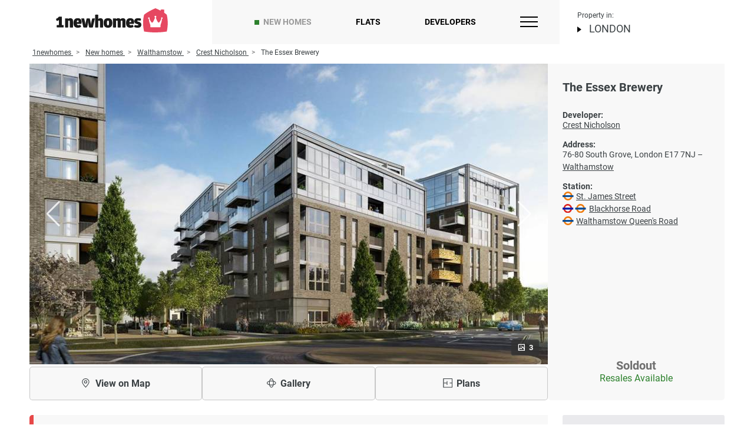

--- FILE ---
content_type: text/html; charset=UTF-8
request_url: https://1newhomes.com/the-essex-brewery-london
body_size: 61714
content:
<!DOCTYPE html>
<html lang="en-GB">
<head>
    <meta charset="UTF-8">
    

    <title>The Essex Brewery | Apartments in Walthamstow, E17 London</title>



        <meta name="description" content="The Essex Brewery for sale by Crest Nicholson – New flats in Walthamstow. ▶ Price on request. Download Brochure. 76-80 South Grove, London E17 7NJ.">
    <meta property="og:description" content="The Essex Brewery for sale by Crest Nicholson – New flats in Walthamstow. ▶ Price on request. Download Brochure. 76-80 South Grove, London E17 7NJ."/>


    
                <meta property="og:image" content="https://1newhomes.com/assets/cities/spb/houses/crest-nicholson-london/the-essex-brewery-london/1-1.jpg" />
                        <meta property="og:url" content="https://1newhomes.com/the-essex-brewery-london" />
                <meta property="og:title" content="The Essex Brewery" />
        <meta property="og:type" content="website" />
    
    <base href="https://1newhomes.com/">
    <meta name="viewport" content="width=device-width, initial-scale=1.0">
    <meta name="format-detection" content="telephone=no">
    <meta http-equiv="x-ua-compatible" content="ie=edge">

            <link rel="canonical" href="https://1newhomes.com/the-essex-brewery-london">
    
    <link rel="shortcut icon" href="/assets/template/img/apple-touch-icon-1.png" />
    <link rel="apple-touch-icon" sizes="152x152" href="/assets/template/img/apple-touch-icon-1.png">

    
    <style>
        .ct-double-octave:after,.ct-major-eleventh:after,.ct-major-second:after,.ct-major-seventh:after,.ct-major-sixth:after,.ct-major-tenth:after,.ct-major-third:after,.ct-major-twelfth:after,.ct-minor-second:after,.ct-minor-seventh:after,.ct-minor-sixth:after,.ct-minor-third:after,.ct-octave:after,.ct-perfect-fifth:after,.ct-perfect-fourth:after,.ct-square:after{ content:"";clear:both}.ct-label{ fill:rgba(0,0,0,.4);color:rgba(0,0,0,.4);font-size:.75rem;line-height:1}.ct-grid-background,.ct-line{ fill:none}.ct-chart-bar .ct-label,.ct-chart-line .ct-label{ display:block;display:-webkit-box;display:-moz-box;display:-ms-flexbox;display:-webkit-flex;display:flex}.ct-chart-donut .ct-label,.ct-chart-pie .ct-label{ dominant-baseline:central}.ct-label.ct-horizontal.ct-end,.ct-label.ct-horizontal.ct-start{ -webkit-box-align:flex-end;-webkit-align-items:flex-end;-ms-flex-align:flex-end;align-items:flex-end;-webkit-box-pack:flex-start;-webkit-justify-content:flex-start;-ms-flex-pack:flex-start;justify-content:flex-start;text-align:left;text-anchor:start}.ct-label.ct-horizontal.ct-end{ -webkit-box-align:flex-start;-webkit-align-items:flex-start;-ms-flex-align:flex-start;align-items:flex-start}.ct-chart-bar.ct-horizontal-bars .ct-label.ct-horizontal.ct-start,.ct-label.ct-vertical.ct-end,.ct-label.ct-vertical.ct-start{ -webkit-box-align:flex-end;-webkit-align-items:flex-end;-ms-flex-align:flex-end;align-items:flex-end;-webkit-box-pack:flex-end;-webkit-justify-content:flex-end;-ms-flex-pack:flex-end;justify-content:flex-end;text-align:right;text-anchor:end}.ct-chart-bar.ct-horizontal-bars .ct-label.ct-horizontal.ct-start,.ct-label.ct-vertical.ct-end{ -webkit-box-pack:flex-start;-webkit-justify-content:flex-start;-ms-flex-pack:flex-start;justify-content:flex-start;text-align:left;text-anchor:start}.ct-chart-bar .ct-label.ct-horizontal.ct-end,.ct-chart-bar .ct-label.ct-horizontal.ct-start,.ct-chart-bar.ct-horizontal-bars .ct-label.ct-horizontal.ct-end{ -webkit-box-align:flex-end;-webkit-align-items:flex-end;-ms-flex-align:flex-end;align-items:flex-end;-webkit-box-pack:center;-webkit-justify-content:center;-ms-flex-pack:center;justify-content:center;text-align:center;text-anchor:start}.ct-chart-bar .ct-label.ct-horizontal.ct-end,.ct-chart-bar.ct-horizontal-bars .ct-label.ct-horizontal.ct-end{ -webkit-box-align:flex-start;-webkit-align-items:flex-start;-ms-flex-align:flex-start;align-items:flex-start}.ct-chart-bar.ct-horizontal-bars .ct-label.ct-horizontal.ct-end{ -webkit-box-pack:flex-start;-webkit-justify-content:flex-start;-ms-flex-pack:flex-start;justify-content:flex-start;text-align:left}.ct-chart-bar.ct-horizontal-bars .ct-label.ct-vertical.ct-end,.ct-chart-bar.ct-horizontal-bars .ct-label.ct-vertical.ct-start{ -webkit-box-align:center;-webkit-align-items:center;-ms-flex-align:center;align-items:center;-webkit-box-pack:flex-end;-webkit-justify-content:flex-end;-ms-flex-pack:flex-end;justify-content:flex-end;text-align:right;text-anchor:end}.ct-chart-bar.ct-horizontal-bars .ct-label.ct-vertical.ct-end{ -webkit-box-pack:flex-start;-webkit-justify-content:flex-start;-ms-flex-pack:flex-start;justify-content:flex-start;text-align:left}.ct-grid{ stroke:rgba(0,0,0,.2);stroke-width:1px;stroke-dasharray:2px}.ct-point{ stroke-width:10px;stroke-linecap:round}.ct-line{ stroke-width:4px}.ct-area{ stroke:none;fill-opacity:.1}.ct-bar{ fill:none;stroke-width:10px}.ct-slice-donut{ fill:none;stroke-width:60px}.ct-series-a .ct-bar,.ct-series-a .ct-line,.ct-series-a .ct-point,.ct-series-a .ct-slice-donut{ stroke:#d70206}.ct-series-a .ct-area,.ct-series-a .ct-slice-donut-solid,.ct-series-a .ct-slice-pie{ fill:#d70206}.ct-series-b .ct-bar,.ct-series-b .ct-line,.ct-series-b .ct-point,.ct-series-b .ct-slice-donut{ stroke:#f05b4f}.ct-series-b .ct-area,.ct-series-b .ct-slice-donut-solid,.ct-series-b .ct-slice-pie{ fill:#f05b4f}.ct-series-c .ct-bar,.ct-series-c .ct-line,.ct-series-c .ct-point,.ct-series-c .ct-slice-donut{ stroke:#f4c63d}.ct-series-c .ct-area,.ct-series-c .ct-slice-donut-solid,.ct-series-c .ct-slice-pie{ fill:#f4c63d}.ct-series-d .ct-bar,.ct-series-d .ct-line,.ct-series-d .ct-point,.ct-series-d .ct-slice-donut{ stroke:#d17905}.ct-series-d .ct-area,.ct-series-d .ct-slice-donut-solid,.ct-series-d .ct-slice-pie{ fill:#d17905}.ct-series-e .ct-bar,.ct-series-e .ct-line,.ct-series-e .ct-point,.ct-series-e .ct-slice-donut{ stroke:#453d3f}.ct-series-e .ct-area,.ct-series-e .ct-slice-donut-solid,.ct-series-e .ct-slice-pie{ fill:#453d3f}.ct-series-f .ct-bar,.ct-series-f .ct-line,.ct-series-f .ct-point,.ct-series-f .ct-slice-donut{ stroke:#59922b}.ct-series-f .ct-area,.ct-series-f .ct-slice-donut-solid,.ct-series-f .ct-slice-pie{ fill:#59922b}.ct-series-g .ct-bar,.ct-series-g .ct-line,.ct-series-g .ct-point,.ct-series-g .ct-slice-donut{ stroke:#0544d3}.ct-series-g .ct-area,.ct-series-g .ct-slice-donut-solid,.ct-series-g .ct-slice-pie{ fill:#0544d3}.ct-series-h .ct-bar,.ct-series-h .ct-line,.ct-series-h .ct-point,.ct-series-h .ct-slice-donut{ stroke:#6b0392}.ct-series-h .ct-area,.ct-series-h .ct-slice-donut-solid,.ct-series-h .ct-slice-pie{ fill:#6b0392}.ct-series-i .ct-bar,.ct-series-i .ct-line,.ct-series-i .ct-point,.ct-series-i .ct-slice-donut{ stroke:#f05b4f}.ct-series-i .ct-area,.ct-series-i .ct-slice-donut-solid,.ct-series-i .ct-slice-pie{ fill:#f05b4f}.ct-series-j .ct-bar,.ct-series-j .ct-line,.ct-series-j .ct-point,.ct-series-j .ct-slice-donut{ stroke:#dda458}.ct-series-j .ct-area,.ct-series-j .ct-slice-donut-solid,.ct-series-j .ct-slice-pie{ fill:#dda458}.ct-series-k .ct-bar,.ct-series-k .ct-line,.ct-series-k .ct-point,.ct-series-k .ct-slice-donut{ stroke:#eacf7d}.ct-series-k .ct-area,.ct-series-k .ct-slice-donut-solid,.ct-series-k .ct-slice-pie{ fill:#eacf7d}.ct-series-l .ct-bar,.ct-series-l .ct-line,.ct-series-l .ct-point,.ct-series-l .ct-slice-donut{ stroke:#86797d}.ct-series-l .ct-area,.ct-series-l .ct-slice-donut-solid,.ct-series-l .ct-slice-pie{ fill:#86797d}.ct-series-m .ct-bar,.ct-series-m .ct-line,.ct-series-m .ct-point,.ct-series-m .ct-slice-donut{ stroke:#b2c326}.ct-series-m .ct-area,.ct-series-m .ct-slice-donut-solid,.ct-series-m .ct-slice-pie{ fill:#b2c326}.ct-series-n .ct-bar,.ct-series-n .ct-line,.ct-series-n .ct-point,.ct-series-n .ct-slice-donut{ stroke:#6188e2}.ct-series-n .ct-area,.ct-series-n .ct-slice-donut-solid,.ct-series-n .ct-slice-pie{ fill:#6188e2}.ct-series-o .ct-bar,.ct-series-o .ct-line,.ct-series-o .ct-point,.ct-series-o .ct-slice-donut{ stroke:#a748ca}.ct-series-o .ct-area,.ct-series-o .ct-slice-donut-solid,.ct-series-o .ct-slice-pie{ fill:#a748ca}.ct-double-octave,.ct-golden-section,.ct-major-eleventh,.ct-major-second,.ct-major-seventh,.ct-major-sixth,.ct-major-tenth,.ct-major-third,.ct-major-twelfth,.ct-minor-second,.ct-minor-seventh,.ct-minor-sixth,.ct-minor-third,.ct-octave,.ct-perfect-fifth,.ct-perfect-fourth,.ct-square{ display:block;position:relative;width:100%}.ct-square:before{ display:block;float:left;content:"";width:0;height:0;padding-bottom:100%}.ct-square:after{ display:table}.ct-double-octave>svg,.ct-golden-section>svg,.ct-major-eleventh>svg,.ct-major-second>svg,.ct-major-seventh>svg,.ct-major-sixth>svg,.ct-major-tenth>svg,.ct-major-third>svg,.ct-major-twelfth>svg,.ct-minor-second>svg,.ct-minor-seventh>svg,.ct-minor-sixth>svg,.ct-minor-third>svg,.ct-octave>svg,.ct-perfect-fifth>svg,.ct-perfect-fourth>svg,.ct-square>svg{ display:block;position:absolute;top:0;left:0}.ct-minor-second:before{ display:block;float:left;content:"";width:0;height:0;padding-bottom:93.75%}.ct-minor-second:after{ display:table}.ct-major-second:before{ display:block;float:left;content:"";width:0;height:0;padding-bottom:88.88888889%}.ct-major-second:after{ display:table}.ct-minor-third:before{ display:block;float:left;content:"";width:0;height:0;padding-bottom:83.33333333%}.ct-minor-third:after{ display:table}.ct-major-third:before{ display:block;float:left;content:"";width:0;height:0;padding-bottom:80%}.ct-major-third:after{ display:table}.ct-perfect-fourth:before{ display:block;float:left;content:"";width:0;height:0;padding-bottom:75%}.ct-perfect-fourth:after{ display:table}.ct-perfect-fifth:before{ display:block;float:left;content:"";width:0;height:0;padding-bottom:66.66666667%}.ct-perfect-fifth:after{ display:table}.ct-minor-sixth:before{ display:block;float:left;content:"";width:0;height:0;padding-bottom:62.5%}.ct-minor-sixth:after{ display:table}.ct-golden-section:before{ display:block;float:left;content:"";width:0;height:0;padding-bottom:61.80469716%}.ct-golden-section:after{ content:"";display:table;clear:both}.ct-major-sixth:before{ display:block;float:left;content:"";width:0;height:0;padding-bottom:60%}.ct-major-sixth:after{ display:table}.ct-minor-seventh:before{ display:block;float:left;content:"";width:0;height:0;padding-bottom:56.25%}.ct-minor-seventh:after{ display:table}.ct-major-seventh:before{ display:block;float:left;content:"";width:0;height:0;padding-bottom:53.33333333%}.ct-major-seventh:after{ display:table}.ct-octave:before{ display:block;float:left;content:"";width:0;height:0;padding-bottom:50%}.ct-octave:after{ display:table}.ct-major-tenth:before{ display:block;float:left;content:"";width:0;height:0;padding-bottom:40%}.ct-major-tenth:after{ display:table}.ct-major-eleventh:before{ display:block;float:left;content:"";width:0;height:0;padding-bottom:37.5%}.ct-major-eleventh:after{ display:table}.ct-major-twelfth:before{ display:block;float:left;content:"";width:0;height:0;padding-bottom:33.33333333%}.ct-major-twelfth:after{ display:table}.ct-double-octave:before{ display:block;float:left;content:"";width:0;height:0;padding-bottom:25%}.ct-double-octave:after{ display:table}
.iti{ position:relative;display:inline-block}.iti *{ box-sizing:border-box;-moz-box-sizing:border-box}.iti__hide{ display:none}.iti__v-hide{ visibility:hidden}.iti input,.iti input[type=tel],.iti input[type=text]{ position:relative;z-index:0;margin-top:0!important;margin-bottom:0!important;padding-right:36px;margin-right:0}.iti__flag-container{ position:absolute;top:0;bottom:0;right:0;padding:1px}.iti__selected-flag{ z-index:1;position:relative;display:flex;align-items:center;height:100%;padding:0 6px 0 8px}.iti__arrow{ margin-left:6px;width:0;height:0;border-left:3px solid transparent;border-right:3px solid transparent;border-top:4px solid #555}.iti__arrow--up{ border-top:none;border-bottom:4px solid #555}.iti__country-list{ position:absolute;z-index:2;list-style:none;text-align:left;padding:0;margin:0 0 0 -1px;box-shadow:1px 1px 4px rgba(0,0,0,.2);background-color:#fff;border:1px solid #ccc;white-space:nowrap;max-height:170px;max-width:327px;overflow-y:scroll;-webkit-overflow-scrolling:touch}.iti__country-list--dropup{ bottom:100%;margin-bottom:-1px}@media (max-width:500px){ .iti__country-list{ white-space:normal}}.iti__flag-box{ display:inline-block;width:20px}.iti__divider{ padding-bottom:5px;margin-bottom:5px;border-bottom:1px solid #ccc}.iti__country{ padding:5px 10px;outline:0}.iti__dial-code{ color:#999}.iti--allow-dropdown .iti__flag-container:hover .iti__selected-flag,.iti__country.iti__highlight{ background-color:rgba(0,0,0,.05)}.iti__country-name,.iti__dial-code,.iti__flag-box{ vertical-align:middle}.iti__country-name,.iti__flag-box{ margin-right:6px}.iti--allow-dropdown input,.iti--allow-dropdown input[type=tel],.iti--allow-dropdown input[type=text],.iti--separate-dial-code input,.iti--separate-dial-code input[type=tel],.iti--separate-dial-code input[type=text]{ padding-right:6px;padding-left:52px;margin-left:0;width:100%}.iti--allow-dropdown .iti__flag-container,.iti--separate-dial-code .iti__flag-container{ right:auto;left:0}.iti--allow-dropdown .iti__flag-container:hover{ cursor:pointer}.iti--allow-dropdown input[disabled]+.iti__flag-container:hover,.iti--allow-dropdown input[readonly]+.iti__flag-container:hover{ cursor:default}.iti--allow-dropdown input[disabled]+.iti__flag-container:hover .iti__selected-flag,.iti--allow-dropdown input[readonly]+.iti__flag-container:hover .iti__selected-flag{ background-color:transparent}.iti--separate-dial-code .iti__selected-flag{ background-color:rgba(0,0,0,.05)}.iti--separate-dial-code .iti__selected-dial-code{ margin-left:6px}.iti--container{ position:absolute;top:-1000px;left:-1000px;z-index:1060;padding:1px}.iti--container:hover{ cursor:pointer}.iti-mobile .iti--container{ top:30px;bottom:30px;left:30px;right:30px;position:fixed}.iti-mobile .iti__country-list{ max-height:100%;width:100%}.iti-mobile .iti__country{ padding:10px;line-height:1.5em}.iti__flag{ width:20px}.iti__flag.iti__be{ width:18px}.iti__flag.iti__ch{ width:15px}.iti__flag.iti__mc{ width:19px}.iti__flag.iti__ne{ width:18px}.iti__flag.iti__np{ width:13px}.iti__flag.iti__va{ width:15px}@media (-webkit-min-device-pixel-ratio:2),(min-resolution:192dpi){ .iti__flag{ background-size:5652px 15px}}.iti__flag.iti__ac{ height:10px;background-position:0 0}.iti__flag.iti__ad{ height:14px;background-position:-22px 0}.iti__flag.iti__ae{ height:10px;background-position:-44px 0}.iti__flag.iti__af{ height:14px;background-position:-66px 0}.iti__flag.iti__ag{ height:14px;background-position:-88px 0}.iti__flag.iti__ai{ height:10px;background-position:-110px 0}.iti__flag.iti__al{ height:15px;background-position:-132px 0}.iti__flag.iti__am{ height:10px;background-position:-154px 0}.iti__flag.iti__ao{ height:14px;background-position:-176px 0}.iti__flag.iti__aq{ height:14px;background-position:-198px 0}.iti__flag.iti__ar{ height:13px;background-position:-220px 0}.iti__flag.iti__as{ height:10px;background-position:-242px 0}.iti__flag.iti__at{ height:14px;background-position:-264px 0}.iti__flag.iti__au{ height:10px;background-position:-286px 0}.iti__flag.iti__aw{ height:14px;background-position:-308px 0}.iti__flag.iti__ax{ height:13px;background-position:-330px 0}.iti__flag.iti__az{ height:10px;background-position:-352px 0}.iti__flag.iti__ba{ height:10px;background-position:-374px 0}.iti__flag.iti__bb{ height:14px;background-position:-396px 0}.iti__flag.iti__bd{ height:12px;background-position:-418px 0}.iti__flag.iti__be{ height:15px;background-position:-440px 0}.iti__flag.iti__bf{ height:14px;background-position:-460px 0}.iti__flag.iti__bg{ height:12px;background-position:-482px 0}.iti__flag.iti__bh{ height:12px;background-position:-504px 0}.iti__flag.iti__bi{ height:12px;background-position:-526px 0}.iti__flag.iti__bj{ height:14px;background-position:-548px 0}.iti__flag.iti__bl{ height:14px;background-position:-570px 0}.iti__flag.iti__bm{ height:10px;background-position:-592px 0}.iti__flag.iti__bn{ height:10px;background-position:-614px 0}.iti__flag.iti__bo{ height:14px;background-position:-636px 0}.iti__flag.iti__bq{ height:14px;background-position:-658px 0}.iti__flag.iti__br{ height:14px;background-position:-680px 0}.iti__flag.iti__bs{ height:10px;background-position:-702px 0}.iti__flag.iti__bt{ height:14px;background-position:-724px 0}.iti__flag.iti__bv{ height:15px;background-position:-746px 0}.iti__flag.iti__bw{ height:14px;background-position:-768px 0}.iti__flag.iti__by{ height:10px;background-position:-790px 0}.iti__flag.iti__bz{ height:14px;background-position:-812px 0}.iti__flag.iti__ca{ height:10px;background-position:-834px 0}.iti__flag.iti__cc{ height:10px;background-position:-856px 0}.iti__flag.iti__cd{ height:15px;background-position:-878px 0}.iti__flag.iti__cf{ height:14px;background-position:-900px 0}.iti__flag.iti__cg{ height:14px;background-position:-922px 0}.iti__flag.iti__ch{ height:15px;background-position:-944px 0}.iti__flag.iti__ci{ height:14px;background-position:-961px 0}.iti__flag.iti__ck{ height:10px;background-position:-983px 0}.iti__flag.iti__cl{ height:14px;background-position:-1005px 0}.iti__flag.iti__cm{ height:14px;background-position:-1027px 0}.iti__flag.iti__cn{ height:14px;background-position:-1049px 0}.iti__flag.iti__co{ height:14px;background-position:-1071px 0}.iti__flag.iti__cp{ height:14px;background-position:-1093px 0}.iti__flag.iti__cr{ height:12px;background-position:-1115px 0}.iti__flag.iti__cu{ height:10px;background-position:-1137px 0}.iti__flag.iti__cv{ height:12px;background-position:-1159px 0}.iti__flag.iti__cw{ height:14px;background-position:-1181px 0}.iti__flag.iti__cx{ height:10px;background-position:-1203px 0}.iti__flag.iti__cy{ height:14px;background-position:-1225px 0}.iti__flag.iti__cz{ height:14px;background-position:-1247px 0}.iti__flag.iti__de{ height:12px;background-position:-1269px 0}.iti__flag.iti__dg{ height:10px;background-position:-1291px 0}.iti__flag.iti__dj{ height:14px;background-position:-1313px 0}.iti__flag.iti__dk{ height:15px;background-position:-1335px 0}.iti__flag.iti__dm{ height:10px;background-position:-1357px 0}.iti__flag.iti__do{ height:14px;background-position:-1379px 0}.iti__flag.iti__dz{ height:14px;background-position:-1401px 0}.iti__flag.iti__ea{ height:14px;background-position:-1423px 0}.iti__flag.iti__ec{ height:14px;background-position:-1445px 0}.iti__flag.iti__ee{ height:13px;background-position:-1467px 0}.iti__flag.iti__eg{ height:14px;background-position:-1489px 0}.iti__flag.iti__eh{ height:10px;background-position:-1511px 0}.iti__flag.iti__er{ height:10px;background-position:-1533px 0}.iti__flag.iti__es{ height:14px;background-position:-1555px 0}.iti__flag.iti__et{ height:10px;background-position:-1577px 0}.iti__flag.iti__eu{ height:14px;background-position:-1599px 0}.iti__flag.iti__fi{ height:12px;background-position:-1621px 0}.iti__flag.iti__fj{ height:10px;background-position:-1643px 0}.iti__flag.iti__fk{ height:10px;background-position:-1665px 0}.iti__flag.iti__fm{ height:11px;background-position:-1687px 0}.iti__flag.iti__fo{ height:15px;background-position:-1709px 0}.iti__flag.iti__fr{ height:14px;background-position:-1731px 0}.iti__flag.iti__ga{ height:15px;background-position:-1753px 0}.iti__flag.iti__gb{ height:10px;background-position:-1775px 0}.iti__flag.iti__gd{ height:12px;background-position:-1797px 0}.iti__flag.iti__ge{ height:14px;background-position:-1819px 0}.iti__flag.iti__gf{ height:14px;background-position:-1841px 0}.iti__flag.iti__gg{ height:14px;background-position:-1863px 0}.iti__flag.iti__gh{ height:14px;background-position:-1885px 0}.iti__flag.iti__gi{ height:10px;background-position:-1907px 0}.iti__flag.iti__gl{ height:14px;background-position:-1929px 0}.iti__flag.iti__gm{ height:14px;background-position:-1951px 0}.iti__flag.iti__gn{ height:14px;background-position:-1973px 0}.iti__flag.iti__gp{ height:14px;background-position:-1995px 0}.iti__flag.iti__gq{ height:14px;background-position:-2017px 0}.iti__flag.iti__gr{ height:14px;background-position:-2039px 0}.iti__flag.iti__gs{ height:10px;background-position:-2061px 0}.iti__flag.iti__gt{ height:13px;background-position:-2083px 0}.iti__flag.iti__gu{ height:11px;background-position:-2105px 0}.iti__flag.iti__gw{ height:10px;background-position:-2127px 0}.iti__flag.iti__gy{ height:12px;background-position:-2149px 0}.iti__flag.iti__hk{ height:14px;background-position:-2171px 0}.iti__flag.iti__hm{ height:10px;background-position:-2193px 0}.iti__flag.iti__hn{ height:10px;background-position:-2215px 0}.iti__flag.iti__hr{ height:10px;background-position:-2237px 0}.iti__flag.iti__ht{ height:12px;background-position:-2259px 0}.iti__flag.iti__hu{ height:10px;background-position:-2281px 0}.iti__flag.iti__ic{ height:14px;background-position:-2303px 0}.iti__flag.iti__id{ height:14px;background-position:-2325px 0}.iti__flag.iti__ie{ height:10px;background-position:-2347px 0}.iti__flag.iti__il{ height:15px;background-position:-2369px 0}.iti__flag.iti__im{ height:10px;background-position:-2391px 0}.iti__flag.iti__in{ height:14px;background-position:-2413px 0}.iti__flag.iti__io{ height:10px;background-position:-2435px 0}.iti__flag.iti__iq{ height:14px;background-position:-2457px 0}.iti__flag.iti__ir{ height:12px;background-position:-2479px 0}.iti__flag.iti__is{ height:15px;background-position:-2501px 0}.iti__flag.iti__it{ height:14px;background-position:-2523px 0}.iti__flag.iti__je{ height:12px;background-position:-2545px 0}.iti__flag.iti__jm{ height:10px;background-position:-2567px 0}.iti__flag.iti__jo{ height:10px;background-position:-2589px 0}.iti__flag.iti__jp{ height:14px;background-position:-2611px 0}.iti__flag.iti__ke{ height:14px;background-position:-2633px 0}.iti__flag.iti__kg{ height:12px;background-position:-2655px 0}.iti__flag.iti__kh{ height:13px;background-position:-2677px 0}.iti__flag.iti__ki{ height:10px;background-position:-2699px 0}.iti__flag.iti__km{ height:12px;background-position:-2721px 0}.iti__flag.iti__kn{ height:14px;background-position:-2743px 0}.iti__flag.iti__kp{ height:10px;background-position:-2765px 0}.iti__flag.iti__kr{ height:14px;background-position:-2787px 0}.iti__flag.iti__kw{ height:10px;background-position:-2809px 0}.iti__flag.iti__ky{ height:10px;background-position:-2831px 0}.iti__flag.iti__kz{ height:10px;background-position:-2853px 0}.iti__flag.iti__la{ height:14px;background-position:-2875px 0}.iti__flag.iti__lb{ height:14px;background-position:-2897px 0}.iti__flag.iti__lc{ height:10px;background-position:-2919px 0}.iti__flag.iti__li{ height:12px;background-position:-2941px 0}.iti__flag.iti__lk{ height:10px;background-position:-2963px 0}.iti__flag.iti__lr{ height:11px;background-position:-2985px 0}.iti__flag.iti__ls{ height:14px;background-position:-3007px 0}.iti__flag.iti__lt{ height:12px;background-position:-3029px 0}.iti__flag.iti__lu{ height:12px;background-position:-3051px 0}.iti__flag.iti__lv{ height:10px;background-position:-3073px 0}.iti__flag.iti__ly{ height:10px;background-position:-3095px 0}.iti__flag.iti__ma{ height:14px;background-position:-3117px 0}.iti__flag.iti__mc{ height:15px;background-position:-3139px 0}.iti__flag.iti__md{ height:10px;background-position:-3160px 0}.iti__flag.iti__me{ height:10px;background-position:-3182px 0}.iti__flag.iti__mf{ height:14px;background-position:-3204px 0}.iti__flag.iti__mg{ height:14px;background-position:-3226px 0}.iti__flag.iti__mh{ height:11px;background-position:-3248px 0}.iti__flag.iti__mk{ height:10px;background-position:-3270px 0}.iti__flag.iti__ml{ height:14px;background-position:-3292px 0}.iti__flag.iti__mm{ height:14px;background-position:-3314px 0}.iti__flag.iti__mn{ height:10px;background-position:-3336px 0}.iti__flag.iti__mo{ height:14px;background-position:-3358px 0}.iti__flag.iti__mp{ height:10px;background-position:-3380px 0}.iti__flag.iti__mq{ height:14px;background-position:-3402px 0}.iti__flag.iti__mr{ height:14px;background-position:-3424px 0}.iti__flag.iti__ms{ height:10px;background-position:-3446px 0}.iti__flag.iti__mt{ height:14px;background-position:-3468px 0}.iti__flag.iti__mu{ height:14px;background-position:-3490px 0}.iti__flag.iti__mv{ height:14px;background-position:-3512px 0}.iti__flag.iti__mw{ height:14px;background-position:-3534px 0}.iti__flag.iti__mx{ height:12px;background-position:-3556px 0}.iti__flag.iti__my{ height:10px;background-position:-3578px 0}.iti__flag.iti__mz{ height:14px;background-position:-3600px 0}.iti__flag.iti__na{ height:14px;background-position:-3622px 0}.iti__flag.iti__nc{ height:10px;background-position:-3644px 0}.iti__flag.iti__ne{ height:15px;background-position:-3666px 0}.iti__flag.iti__nf{ height:10px;background-position:-3686px 0}.iti__flag.iti__ng{ height:10px;background-position:-3708px 0}.iti__flag.iti__ni{ height:12px;background-position:-3730px 0}.iti__flag.iti__nl{ height:14px;background-position:-3752px 0}.iti__flag.iti__no{ height:15px;background-position:-3774px 0}.iti__flag.iti__np{ height:15px;background-position:-3796px 0}.iti__flag.iti__nr{ height:10px;background-position:-3811px 0}.iti__flag.iti__nu{ height:10px;background-position:-3833px 0}.iti__flag.iti__nz{ height:10px;background-position:-3855px 0}.iti__flag.iti__om{ height:10px;background-position:-3877px 0}.iti__flag.iti__pa{ height:14px;background-position:-3899px 0}.iti__flag.iti__pe{ height:14px;background-position:-3921px 0}.iti__flag.iti__pf{ height:14px;background-position:-3943px 0}.iti__flag.iti__pg{ height:15px;background-position:-3965px 0}.iti__flag.iti__ph{ height:10px;background-position:-3987px 0}.iti__flag.iti__pk{ height:14px;background-position:-4009px 0}.iti__flag.iti__pl{ height:13px;background-position:-4031px 0}.iti__flag.iti__pm{ height:14px;background-position:-4053px 0}.iti__flag.iti__pn{ height:10px;background-position:-4075px 0}.iti__flag.iti__pr{ height:14px;background-position:-4097px 0}.iti__flag.iti__ps{ height:10px;background-position:-4119px 0}.iti__flag.iti__pt{ height:14px;background-position:-4141px 0}.iti__flag.iti__pw{ height:13px;background-position:-4163px 0}.iti__flag.iti__py{ height:11px;background-position:-4185px 0}.iti__flag.iti__qa{ height:8px;background-position:-4207px 0}.iti__flag.iti__re{ height:14px;background-position:-4229px 0}.iti__flag.iti__ro{ height:14px;background-position:-4251px 0}.iti__flag.iti__rs{ height:14px;background-position:-4273px 0}.iti__flag.iti__ru{ height:14px;background-position:-4295px 0}.iti__flag.iti__rw{ height:14px;background-position:-4317px 0}.iti__flag.iti__sa{ height:14px;background-position:-4339px 0}.iti__flag.iti__sb{ height:10px;background-position:-4361px 0}.iti__flag.iti__sc{ height:10px;background-position:-4383px 0}.iti__flag.iti__sd{ height:10px;background-position:-4405px 0}.iti__flag.iti__se{ height:13px;background-position:-4427px 0}.iti__flag.iti__sg{ height:14px;background-position:-4449px 0}.iti__flag.iti__sh{ height:10px;background-position:-4471px 0}.iti__flag.iti__si{ height:10px;background-position:-4493px 0}.iti__flag.iti__sj{ height:15px;background-position:-4515px 0}.iti__flag.iti__sk{ height:14px;background-position:-4537px 0}.iti__flag.iti__sl{ height:14px;background-position:-4559px 0}.iti__flag.iti__sm{ height:15px;background-position:-4581px 0}.iti__flag.iti__sn{ height:14px;background-position:-4603px 0}.iti__flag.iti__so{ height:14px;background-position:-4625px 0}.iti__flag.iti__sr{ height:14px;background-position:-4647px 0}.iti__flag.iti__ss{ height:10px;background-position:-4669px 0}.iti__flag.iti__st{ height:10px;background-position:-4691px 0}.iti__flag.iti__sv{ height:12px;background-position:-4713px 0}.iti__flag.iti__sx{ height:14px;background-position:-4735px 0}.iti__flag.iti__sy{ height:14px;background-position:-4757px 0}.iti__flag.iti__sz{ height:14px;background-position:-4779px 0}.iti__flag.iti__ta{ height:10px;background-position:-4801px 0}.iti__flag.iti__tc{ height:10px;background-position:-4823px 0}.iti__flag.iti__td{ height:14px;background-position:-4845px 0}.iti__flag.iti__tf{ height:14px;background-position:-4867px 0}.iti__flag.iti__tg{ height:13px;background-position:-4889px 0}.iti__flag.iti__th{ height:14px;background-position:-4911px 0}.iti__flag.iti__tj{ height:10px;background-position:-4933px 0}.iti__flag.iti__tk{ height:10px;background-position:-4955px 0}.iti__flag.iti__tl{ height:10px;background-position:-4977px 0}.iti__flag.iti__tm{ height:14px;background-position:-4999px 0}.iti__flag.iti__tn{ height:14px;background-position:-5021px 0}.iti__flag.iti__to{ height:10px;background-position:-5043px 0}.iti__flag.iti__tr{ height:14px;background-position:-5065px 0}.iti__flag.iti__tt{ height:12px;background-position:-5087px 0}.iti__flag.iti__tv{ height:10px;background-position:-5109px 0}.iti__flag.iti__tw{ height:14px;background-position:-5131px 0}.iti__flag.iti__tz{ height:14px;background-position:-5153px 0}.iti__flag.iti__ua{ height:14px;background-position:-5175px 0}.iti__flag.iti__ug{ height:14px;background-position:-5197px 0}.iti__flag.iti__um{ height:11px;background-position:-5219px 0}.iti__flag.iti__un{ height:14px;background-position:-5241px 0}.iti__flag.iti__us{ height:11px;background-position:-5263px 0}.iti__flag.iti__uy{ height:14px;background-position:-5285px 0}.iti__flag.iti__uz{ height:10px;background-position:-5307px 0}.iti__flag.iti__va{ height:15px;background-position:-5329px 0}.iti__flag.iti__vc{ height:14px;background-position:-5346px 0}.iti__flag.iti__ve{ height:14px;background-position:-5368px 0}.iti__flag.iti__vg{ height:10px;background-position:-5390px 0}.iti__flag.iti__vi{ height:14px;background-position:-5412px 0}.iti__flag.iti__vn{ height:14px;background-position:-5434px 0}.iti__flag.iti__vu{ height:12px;background-position:-5456px 0}.iti__flag.iti__wf{ height:14px;background-position:-5478px 0}.iti__flag.iti__ws{ height:10px;background-position:-5500px 0}.iti__flag,.iti__flag.iti__xk{ height:15px;background-position:-5522px 0}.iti__flag.iti__ye{ height:14px;background-position:-5544px 0}.iti__flag.iti__yt{ height:14px;background-position:-5566px 0}.iti__flag.iti__za{ height:14px;background-position:-5588px 0}.iti__flag.iti__zm{ height:14px;background-position:-5610px 0}.iti__flag.iti__zw{ height:10px;background-position:-5632px 0}.iti__flag{ box-shadow:0 0 1px 0 #888;background-image:url(/assets/template/turbo/img/flags.png);background-repeat:no-repeat;background-color:#dbdbdb;background-position:20px 0}@media (-webkit-min-device-pixel-ratio:2),(min-resolution:192dpi){ .iti__flag{ background-image:url(/assets/template/turbo/img/flags@2x.png)}}.iti__flag.iti__np{ background-color:transparent}
/*!Ion.RangeSlider, 2.3.0, Â© Denis Ineshin, 2010 - 2018, IonDen.com, Build date: 2018-12-11 23:23:51*/
.irs,.irs-line{ position:relative;display:block}.irs{ -webkit-touch-callout:none;-webkit-user-select:none;-khtml-user-select:none;-moz-user-select:none;-ms-user-select:none;user-select:none;font-size:12px;font-family:Arial,sans-serif}.irs-line{ overflow:hidden;outline:0!important}.irs-bar,.irs-shadow{ position:absolute;display:block;left:0;width:0}.irs-shadow{ display:none}.irs-handle{ box-sizing:border-box;z-index:1}.irs-handle.type_last{ z-index:2}.irs-handle,.irs-max,.irs-min{ position:absolute;display:block;cursor:default}.irs-min{ left:0}.irs-max{ right:0}.irs-from,.irs-single,.irs-to{ position:absolute;display:block;top:0;left:0;cursor:default;white-space:nowrap}.irs-grid{ position:absolute;display:none;bottom:0;left:0;width:100%;height:20px}.irs-with-grid .irs-grid{ display:block}.irs-grid-pol{ position:absolute;top:0;left:0;width:1px;height:8px;background:#000}.irs-grid-pol.small{ height:4px}.irs-grid-text{ position:absolute;bottom:0;left:0;white-space:nowrap;text-align:center;font-size:9px;line-height:9px;padding:0 3px;color:#000}.irs-disable-mask{ position:absolute;display:block;top:0;left:-1%;width:102%;height:100%;cursor:default;background:0 0;z-index:2}.lt-ie9 .irs-disable-mask{ background:#000;filter:alpha(opacity=0);cursor:not-allowed}.irs-disabled{ opacity:.4}.irs-hidden-input{ position:absolute!important;display:block!important;top:0!important;left:0!important;width:0!important;height:0!important;font-size:0!important;line-height:0!important;padding:0!important;margin:0!important;overflow:hidden;outline:0!important;z-index:-9999!important;background:0 0!important;border-style:solid!important;border-color:transparent!important}.irs--flat{ height:40px}.irs--flat.irs-with-grid{ height:60px}.irs--flat .irs-line{ top:25px;height:12px;background-color:#e1e4e9;border-radius:4px}.irs--flat .irs-bar{ top:25px;height:12px;background-color:#ed5565}.irs--flat .irs-bar--single{ border-radius:4px 0 0 4px}.irs--flat .irs-shadow{ height:1px;bottom:16px;background-color:#e1e4e9}.irs--flat .irs-handle{ top:22px;width:16px;height:18px;background-color:transparent}.irs--flat .irs-handle>i:first-child{ position:absolute;display:block;top:0;left:50%;width:2px;height:100%;margin-left:-1px;background-color:#da4453}.irs--flat .irs-handle.state_hover>i:first-child,.irs--flat .irs-handle:hover>i:first-child{ background-color:#a43540}.irs--flat .irs-max,.irs--flat .irs-min{ top:0;padding:1px 3px;color:#999;font-size:10px;line-height:1.333;text-shadow:none;background-color:#e1e4e9;border-radius:4px}.irs--flat .irs-from,.irs--flat .irs-single,.irs--flat .irs-to{ color:#fff;font-size:10px;line-height:1.333;text-shadow:none;padding:1px 5px;background-color:#ed5565;border-radius:4px}.irs--flat .irs-from:before,.irs--flat .irs-single:before,.irs--flat .irs-to:before{ position:absolute;display:block;content:"";bottom:-6px;left:50%;width:0;height:0;margin-left:-3px;overflow:hidden;border:3px solid transparent;border-top-color:#ed5565}.irs--flat .irs-grid-pol{ background-color:#e1e4e9}.irs--flat .irs-grid-text{ color:#999}.irs--big,.irs--modern{ height:55px}.irs--big.irs-with-grid{ height:70px}.irs--big .irs-line{ top:33px;height:12px;background-color:#fff;background:linear-gradient(to bottom,#ddd -50%,#fff 150%);border:1px solid #ccc;border-radius:12px}.irs--big .irs-bar{ top:33px;height:12px;background-color:#92bce0;border:1px solid #428bca;background:linear-gradient(to bottom,#fff 0,#428bca 30%,#b9d4ec 100%);box-shadow:inset 0 0 1px 1px rgba(255,255,255,.5)}.irs--big .irs-bar--single{ border-radius:12px 0 0 12px}.irs--big .irs-shadow{ height:1px;bottom:16px;background-color:rgba(66,139,202,.5)}.irs--big .irs-handle{ top:25px;width:30px;height:30px;border:1px solid rgba(0,0,0,.3);background-color:#cbcfd5;background:linear-gradient(to bottom,#fff 0,#b4b9be 30%,#fff 100%);box-shadow:1px 1px 2px rgba(0,0,0,.2),inset 0 0 3px 1px #fff;border-radius:30px}.irs--big .irs-handle.state_hover,.irs--big .irs-handle:hover{ border-color:rgba(0,0,0,.45);background-color:#939ba7;background:linear-gradient(to bottom,#fff 0,#919ba5 30%,#fff 100%)}.irs--big .irs-max,.irs--big .irs-min{ top:0;padding:1px 5px;color:#fff;text-shadow:none;background-color:#9f9f9f;border-radius:3px}.irs--big .irs-from,.irs--big .irs-single,.irs--big .irs-to{ color:#fff;text-shadow:none;padding:1px 5px;background-color:#428bca;background:linear-gradient(to bottom,#428bca 0,#3071a9 100%);border-radius:3px}.irs--big .irs-grid-pol{ background-color:#428bca}.irs--big .irs-grid-text{ color:#428bca}.irs--modern.irs-with-grid{ height:55px}.irs--modern .irs-line{ top:25px;height:5px;background-color:#d1d6e0;background:linear-gradient(to bottom,#e0e4ea 0,#d1d6e0 100%);border:1px solid #a3adc1;border-bottom-width:0;border-radius:5px}.irs--modern .irs-bar{ top:25px;height:5px;background:#20b426;background:linear-gradient(to bottom,#20b426 0,#18891d 100%)}.irs--modern .irs-bar--single{ border-radius:5px 0 0 5px}.irs--modern .irs-shadow{ height:1px;bottom:21px;background-color:rgba(209,214,224,.5)}.irs--modern .irs-handle{ top:37px;width:12px;height:13px;border:1px solid #a3adc1;border-top-width:0;box-shadow:1px 1px 1px rgba(0,0,0,.1);border-radius:0 0 3px 3px}.irs--modern .irs-handle>i:nth-child(1){ position:absolute;display:block;top:-4px;left:1px;width:6px;height:6px;border:1px solid #a3adc1;background:#fff;transform:rotate(45deg)}.irs--modern .irs-handle>i:nth-child(2){ position:absolute;display:block;box-sizing:border-box;top:0;left:0;width:10px;height:12px;background:#e9e6e6;background:linear-gradient(to bottom,#fff 0,#e9e6e6 100%);border-radius:0 0 3px 3px}.irs--modern .irs-handle>i:nth-child(3){ position:absolute;display:block;box-sizing:border-box;top:3px;left:3px;width:4px;height:5px;border-left:1px solid #a3adc1;border-right:1px solid #a3adc1}.irs--modern .irs-handle.state_hover,.irs--modern .irs-handle:hover{ border-color:#7685a2;background:#c3c7cd;background:linear-gradient(to bottom,#fff 0,#919ba5 30%,#fff 100%)}.irs--modern .irs-handle.state_hover>i:nth-child(1),.irs--modern .irs-handle:hover>i:nth-child(1){ border-color:#7685a2}.irs--modern .irs-handle.state_hover>i:nth-child(3),.irs--modern .irs-handle:hover>i:nth-child(3){ border-color:#48536a}.irs--modern .irs-max,.irs--modern .irs-min{ top:0;font-size:10px;line-height:1.333;text-shadow:none;padding:1px 5px;color:#fff;background-color:#d1d6e0;border-radius:5px}.irs--modern .irs-from,.irs--modern .irs-single,.irs--modern .irs-to{ font-size:10px;line-height:1.333;text-shadow:none;padding:1px 5px;background-color:#20b426;color:#fff;border-radius:5px}.irs--modern .irs-from:before,.irs--modern .irs-single:before,.irs--modern .irs-to:before{ position:absolute;display:block;content:"";bottom:-6px;left:50%;width:0;height:0;margin-left:-3px;overflow:hidden;border:3px solid transparent;border-top-color:#20b426}.irs--modern .irs-grid{ height:25px}.irs--modern .irs-grid-pol{ background-color:#dedede}.irs--modern .irs-grid-text{ color:silver;font-size:13px}.irs--sharp{ height:50px;font-size:12px;line-height:1}.irs--sharp.irs-with-grid{ height:57px}.irs--sharp .irs-line{ top:30px;height:2px;background-color:#000;border-radius:2px}.irs--sharp .irs-bar{ top:30px;height:2px;background-color:#ee22fa}.irs--sharp .irs-bar--single{ border-radius:2px 0 0 2px}.irs--sharp .irs-shadow{ height:1px;bottom:21px;background-color:rgba(0,0,0,.5)}.irs--sharp .irs-handle{ top:25px;width:10px;height:10px;background-color:#a804b2}.irs--sharp .irs-handle>i:first-child{ position:absolute;display:block;top:100%;left:0;width:0;height:0;border:5px solid transparent;border-top-color:#a804b2}.irs--sharp .irs-handle.state_hover,.irs--sharp .irs-handle:hover{ background-color:#000}.irs--sharp .irs-handle.state_hover>i:first-child,.irs--sharp .irs-handle:hover>i:first-child{ border-top-color:#000}.irs--sharp .irs-max,.irs--sharp .irs-min{ color:#fff;font-size:14px;line-height:1;top:0;padding:3px 4px;opacity:.4;background-color:#a804b2;border-radius:2px}.irs--sharp .irs-from,.irs--sharp .irs-single,.irs--sharp .irs-to{ font-size:14px;line-height:1;text-shadow:none;padding:3px 4px;background-color:#a804b2;color:#fff;border-radius:2px}.irs--round .irs-from:before,.irs--round .irs-single:before,.irs--round .irs-to:before,.irs--sharp .irs-from:before,.irs--sharp .irs-single:before,.irs--sharp .irs-to:before{ position:absolute;display:block;content:"";bottom:-6px;left:50%;width:0;height:0;margin-left:-3px;overflow:hidden;border:3px solid transparent;border-top-color:#a804b2}.irs--sharp .irs-grid{ height:25px}.irs--sharp .irs-grid-pol{ background-color:#dedede}.irs--sharp .irs-grid-text{ color:silver;font-size:13px}.irs--round,.irs--square{ height:50px}.irs--round.irs-with-grid{ height:65px}.irs--round .irs-line{ top:36px;height:4px;background-color:#dee4ec;border-radius:4px}.irs--round .irs-bar{ top:36px;height:4px;background-color:#006cfa}.irs--round .irs-bar--single{ border-radius:4px 0 0 4px}.irs--round .irs-shadow{ height:4px;bottom:21px;background-color:rgba(222,228,236,.5)}.irs--round .irs-handle{ top:26px;width:24px;height:24px;border:4px solid #006cfa;background-color:#fff;border-radius:24px;box-shadow:0 1px 3px rgba(0,0,255,.3)}.irs--round .irs-handle.state_hover,.irs--round .irs-handle:hover,.irs--square .irs-handle.state_hover,.irs--square .irs-handle:hover{ background-color:#f0f6ff}.irs--round .irs-max,.irs--round .irs-min{ color:#333;font-size:14px;line-height:1;top:0;padding:3px 5px;background-color:rgba(0,0,0,.1);border-radius:4px}.irs--round .irs-from,.irs--round .irs-single,.irs--round .irs-to{ font-size:14px;line-height:1;text-shadow:none;padding:3px 5px;background-color:#006cfa;color:#fff;border-radius:4px}.irs--round .irs-from:before,.irs--round .irs-single:before,.irs--round .irs-to:before{ border-top-color:#006cfa}.irs--round .irs-grid{ height:25px}.irs--round .irs-grid-pol{ background-color:#dedede}.irs--round .irs-grid-text{ color:silver;font-size:13px}.irs--square.irs-with-grid{ height:60px}.irs--square .irs-line{ top:31px;height:4px;background-color:#dedede}.irs--square .irs-bar{ top:31px;height:4px;background-color:#000}.irs--square .irs-shadow{ height:2px;bottom:21px;background-color:#dedede}.irs--square .irs-handle{ top:25px;width:16px;height:16px;border:3px solid #000;background-color:#fff;-webkit-transform:rotate(45deg);-ms-transform:rotate(45deg);transform:rotate(45deg)}.irs--square .irs-max,.irs--square .irs-min{ color:#333;font-size:14px;line-height:1;top:0;padding:3px 5px;background-color:rgba(0,0,0,.1)}.irs--square .irs-from,.irs--square .irs-single,.irs--square .irs-to{ font-size:14px;line-height:1;text-shadow:none;padding:3px 5px;background-color:#000;color:#fff}.irs--square .irs-grid{ height:25px}.irs--square .irs-grid-pol{ background-color:#dedede}.irs--square .irs-grid-text{ color:silver;font-size:11px}
/*! jQuery UI - v1.12.1 - 2017-03-03
* http://jqueryui.com
* Includes: core.css, autocomplete.css, menu.css, slider.css, theme.css
* To view and modify this theme, visit http://jqueryui.com/themeroller/?scope=&folderName=base&bgImgOpacityHeader=&bgImgOpacityContent=&bgImgOpacityDefault=&bgImgOpacityHover=&bgImgOpacityActive=&bgImgOpacityHighlight=&bgImgOpacityError=&cornerRadiusShadow=8px&offsetLeftShadow=0px&offsetTopShadow=0px&thicknessShadow=5px&opacityShadow=30&bgImgOpacityShadow=0&bgTextureShadow=flat&bgColorShadow=%23666666&opacityOverlay=30&bgImgOpacityOverlay=0&bgTextureOverlay=flat&bgColorOverlay=%23aaaaaa&iconColorError=%23cc0000&fcError=%235f3f3f&borderColorError=%23f1a899&bgTextureError=flat&bgColorError=%23fddfdf&iconColorHighlight=%23777620&fcHighlight=%23777620&borderColorHighlight=%23dad55e&bgTextureHighlight=flat&bgColorHighlight=%23fffa90&iconColorActive=%23ffffff&fcActive=%23ffffff&borderColorActive=%23337ab7&bgTextureActive=flat&bgColorActive=%23337ab7&iconColorHover=%23555555&fcHover=%232b2b2b&borderColorHover=%23cccccc&bgTextureHover=flat&bgColorHover=%23ededed&iconColorDefault=%23777777&fcDefault=%23454545&borderColorDefault=%23c5c5c5&bgTextureDefault=flat&bgColorDefault=%23f6f6f6&iconColorContent=%23444444&fcContent=%23333333&borderColorContent=%23dddddd&bgTextureContent=flat&bgColorContent=%23ffffff&iconColorHeader=%23444444&fcHeader=%23333333&borderColorHeader=%23dddddd&bgTextureHeader=flat&bgColorHeader=%23e9e9e9&cornerRadius=3px&fwDefault=normal&fsDefault=1em&ffDefault=Arial%2CHelvetica%2Csans-serif
* Copyright jQuery Foundation and other contributors; Licensed MIT */
.ui-helper-hidden{ display:none}.ui-helper-hidden-accessible{ border:0;clip:rect(0 0 0 0);height:1px;margin:-1px;overflow:hidden;padding:0;position:absolute;width:1px}.ui-helper-reset{ margin:0;padding:0;border:0;outline:0;line-height:1.3;text-decoration:none;font-size:100%;list-style:none}.ui-helper-clearfix:after,.ui-helper-clearfix:before{ content:"";display:table;border-collapse:collapse}.ui-helper-clearfix:after{ clear:both}.ui-helper-zfix{ width:100%;height:100%;top:0;left:0;position:absolute;opacity:0;filter:alpha(opacity=0)}.ui-front{ z-index:100}.ui-state-disabled{ cursor:default!important;pointer-events:none}.ui-icon{ display:inline-block;vertical-align:middle;margin-top:-.25em;position:relative;text-indent:-99999px;overflow:hidden;background-repeat:no-repeat}.ui-widget-icon-block{ left:50%;margin-left:-8px;display:block}.ui-widget-overlay{ position:fixed;top:0;left:0;width:100%;height:100%}.ui-autocomplete{ position:absolute;top:0;left:0;cursor:default}.ui-menu{ list-style:none;padding:0;margin:0;display:block;outline:0}.ui-menu .ui-menu{ position:absolute}.ui-menu .ui-menu-item{ margin:0;cursor:pointer;list-style-image:url([data-uri])}.ui-menu .ui-menu-item-wrapper{ position:relative;padding:3px 1em 3px .4em}.ui-menu .ui-menu-divider{ margin:5px 0;height:0;font-size:0;line-height:0;border-width:1px 0 0}.ui-menu-icons,.ui-slider{ position:relative}.ui-menu-icons .ui-menu-item-wrapper{ padding-left:2em}.ui-menu .ui-icon{ position:absolute;top:0;bottom:0;left:.2em;margin:auto 0}.ui-menu .ui-menu-icon{ left:auto;right:0}.ui-slider{ text-align:left}.ui-slider .ui-slider-handle{ position:absolute;z-index:2;width:1.2em;height:1.2em;cursor:default;-ms-touch-action:none;touch-action:none}.ui-slider .ui-slider-range{ position:absolute;z-index:1;font-size:.7em;display:block;border:0;background-position:0 0}.ui-slider.ui-state-disabled .ui-slider-handle,.ui-slider.ui-state-disabled .ui-slider-range{ filter:inherit}.ui-slider-horizontal{ height:.8em}.ui-slider-horizontal .ui-slider-handle{ top:-.3em;margin-left:-.6em}.ui-slider-horizontal .ui-slider-range{ top:0;height:100%}.ui-slider-horizontal .ui-slider-range-min{ left:0}.ui-slider-horizontal .ui-slider-range-max{ right:0}.ui-slider-vertical{ width:.8em;height:100px}.ui-slider-vertical .ui-slider-handle{ left:-.3em;margin-left:0;margin-bottom:-.6em}.ui-slider-vertical .ui-slider-range{ left:0;width:100%}.ui-slider-vertical .ui-slider-range-min{ bottom:0}.ui-slider-vertical .ui-slider-range-max{ top:0}.ui-widget,.ui-widget button,.ui-widget input,.ui-widget select,.ui-widget textarea{ font-family:Arial,Helvetica,sans-serif;font-size:1em}.ui-widget .ui-widget{ font-size:1em}.ui-widget.ui-widget-content{ border:1px solid #c5c5c5}.ui-widget-content{ border:1px solid #ddd;background:#fff;color:#333}.ui-widget-content a,.ui-widget-header a{ color:#333}.ui-widget-header{ border:1px solid #ddd;background:#e9e9e9;color:#333;font-weight:700}.ui-state-default,.ui-widget-content .ui-state-default,.ui-widget-header .ui-state-default{ border:1px solid #c5c5c5;background:#f6f6f6;font-weight:400;color:#454545}.ui-button{ border:1px solid #c5c5c5;background:#f6f6f6;font-weight:400}html .ui-button.ui-state-disabled:active,html .ui-button.ui-state-disabled:hover{ border:1px solid #c5c5c5;background:#f6f6f6;font-weight:400;color:#454545}.ui-button,.ui-state-default a,.ui-state-default a:link,.ui-state-default a:visited,a.ui-button,a:link.ui-button,a:visited.ui-button{ color:#454545;text-decoration:none}.ui-button:focus,.ui-button:hover,.ui-state-focus,.ui-state-hover,.ui-widget-content .ui-state-focus,.ui-widget-content .ui-state-hover,.ui-widget-header .ui-state-focus,.ui-widget-header .ui-state-hover{ border:1px solid #ccc;background:#ededed;font-weight:400;color:#2b2b2b}.ui-state-focus a,.ui-state-focus a:hover,.ui-state-focus a:link,.ui-state-focus a:visited,.ui-state-hover a,.ui-state-hover a:hover,.ui-state-hover a:link,.ui-state-hover a:visited,a.ui-button:focus,a.ui-button:hover{ color:#2b2b2b;text-decoration:none}.ui-visual-focus{ box-shadow:0 0 3px 1px #5e9ed6}.ui-button.ui-state-active:hover,.ui-button:active,.ui-state-active,.ui-widget-content .ui-state-active,.ui-widget-header .ui-state-active,a.ui-button:active{ background:#dedede;font-weight:400}.ui-state-active a,.ui-state-active a:link,.ui-state-active a:visited{ text-decoration:none}.ui-state-highlight,.ui-widget-content .ui-state-highlight,.ui-widget-header .ui-state-highlight{ border:1px solid #dad55e;background:#fffa90;color:#777620}.ui-state-checked{ border:1px solid #dad55e;background:#fffa90}.ui-state-highlight a,.ui-widget-content .ui-state-highlight a,.ui-widget-header .ui-state-highlight a{ color:#777620}.ui-state-error,.ui-widget-content .ui-state-error,.ui-widget-header .ui-state-error{ border:1px solid #f1a899;background:#fddfdf;color:#5f3f3f}.ui-state-error a,.ui-state-error-text,.ui-widget-content .ui-state-error a,.ui-widget-content .ui-state-error-text,.ui-widget-header .ui-state-error a,.ui-widget-header .ui-state-error-text{ color:#5f3f3f}.ui-priority-primary,.ui-widget-content .ui-priority-primary,.ui-widget-header .ui-priority-primary{ font-weight:700}.ui-priority-secondary,.ui-widget-content .ui-priority-secondary,.ui-widget-header .ui-priority-secondary{ opacity:.7;filter:alpha(opacity=70);font-weight:400}.ui-state-disabled,.ui-widget-content .ui-state-disabled,.ui-widget-header .ui-state-disabled{ opacity:.35;filter:alpha(opacity=35);background-image:none}.ui-state-disabled .ui-icon{ filter:alpha(opacity=35)}.ui-icon{ width:16px;height:16px}.ui-icon,.ui-widget-content .ui-icon,.ui-widget-header .ui-icon{ background-image:url(images/ui-icons_444444_256x240.png)}.ui-button:focus .ui-icon,.ui-button:hover .ui-icon,.ui-state-focus .ui-icon,.ui-state-hover .ui-icon{ background-image:url(images/ui-icons_555555_256x240.png)}.ui-button:active .ui-icon,.ui-state-active .ui-icon{ background-image:url(images/ui-icons_ffffff_256x240.png)}.ui-button .ui-state-highlight.ui-icon,.ui-state-highlight .ui-icon{ background-image:url(images/ui-icons_777620_256x240.png)}.ui-state-error .ui-icon,.ui-state-error-text .ui-icon{ background-image:url(images/ui-icons_cc0000_256x240.png)}.ui-button .ui-icon{ background-image:url(images/ui-icons_777777_256x240.png)}.ui-icon-blank{ background-position:16px 16px}.ui-icon-caret-1-n{ background-position:0 0}.ui-icon-caret-1-ne{ background-position:-16px 0}.ui-icon-caret-1-e{ background-position:-32px 0}.ui-icon-caret-1-se{ background-position:-48px 0}.ui-icon-caret-1-s{ background-position:-65px 0}.ui-icon-caret-1-sw{ background-position:-80px 0}.ui-icon-caret-1-w{ background-position:-96px 0}.ui-icon-caret-1-nw{ background-position:-112px 0}.ui-icon-caret-2-n-s{ background-position:-128px 0}.ui-icon-caret-2-e-w{ background-position:-144px 0}.ui-icon-triangle-1-n{ background-position:0 -16px}.ui-icon-triangle-1-ne{ background-position:-16px -16px}.ui-icon-triangle-1-e{ background-position:-32px -16px}.ui-icon-triangle-1-se{ background-position:-48px -16px}.ui-icon-triangle-1-s{ background-position:-65px -16px}.ui-icon-triangle-1-sw{ background-position:-80px -16px}.ui-icon-triangle-1-w{ background-position:-96px -16px}.ui-icon-triangle-1-nw{ background-position:-112px -16px}.ui-icon-triangle-2-n-s{ background-position:-128px -16px}.ui-icon-triangle-2-e-w{ background-position:-144px -16px}.ui-icon-arrow-1-n{ background-position:0 -32px}.ui-icon-arrow-1-ne{ background-position:-16px -32px}.ui-icon-arrow-1-e{ background-position:-32px -32px}.ui-icon-arrow-1-se{ background-position:-48px -32px}.ui-icon-arrow-1-s{ background-position:-65px -32px}.ui-icon-arrow-1-sw{ background-position:-80px -32px}.ui-icon-arrow-1-w{ background-position:-96px -32px}.ui-icon-arrow-1-nw{ background-position:-112px -32px}.ui-icon-arrow-2-n-s{ background-position:-128px -32px}.ui-icon-arrow-2-ne-sw{ background-position:-144px -32px}.ui-icon-arrow-2-e-w{ background-position:-160px -32px}.ui-icon-arrow-2-se-nw{ background-position:-176px -32px}.ui-icon-arrowstop-1-n{ background-position:-192px -32px}.ui-icon-arrowstop-1-e{ background-position:-208px -32px}.ui-icon-arrowstop-1-s{ background-position:-224px -32px}.ui-icon-arrowstop-1-w{ background-position:-240px -32px}.ui-icon-arrowthick-1-n{ background-position:1px -48px}.ui-icon-arrowthick-1-ne{ background-position:-16px -48px}.ui-icon-arrowthick-1-e{ background-position:-32px -48px}.ui-icon-arrowthick-1-se{ background-position:-48px -48px}.ui-icon-arrowthick-1-s{ background-position:-64px -48px}.ui-icon-arrowthick-1-sw{ background-position:-80px -48px}.ui-icon-arrowthick-1-w{ background-position:-96px -48px}.ui-icon-arrowthick-1-nw{ background-position:-112px -48px}.ui-icon-arrowthick-2-n-s{ background-position:-128px -48px}.ui-icon-arrowthick-2-ne-sw{ background-position:-144px -48px}.ui-icon-arrowthick-2-e-w{ background-position:-160px -48px}.ui-icon-arrowthick-2-se-nw{ background-position:-176px -48px}.ui-icon-arrowthickstop-1-n{ background-position:-192px -48px}.ui-icon-arrowthickstop-1-e{ background-position:-208px -48px}.ui-icon-arrowthickstop-1-s{ background-position:-224px -48px}.ui-icon-arrowthickstop-1-w{ background-position:-240px -48px}.ui-icon-arrowreturnthick-1-w{ background-position:0 -64px}.ui-icon-arrowreturnthick-1-n{ background-position:-16px -64px}.ui-icon-arrowreturnthick-1-e{ background-position:-32px -64px}.ui-icon-arrowreturnthick-1-s{ background-position:-48px -64px}.ui-icon-arrowreturn-1-w{ background-position:-64px -64px}.ui-icon-arrowreturn-1-n{ background-position:-80px -64px}.ui-icon-arrowreturn-1-e{ background-position:-96px -64px}.ui-icon-arrowreturn-1-s{ background-position:-112px -64px}.ui-icon-arrowrefresh-1-w{ background-position:-128px -64px}.ui-icon-arrowrefresh-1-n{ background-position:-144px -64px}.ui-icon-arrowrefresh-1-e{ background-position:-160px -64px}.ui-icon-arrowrefresh-1-s{ background-position:-176px -64px}.ui-icon-arrow-4{ background-position:0 -80px}.ui-icon-arrow-4-diag{ background-position:-16px -80px}.ui-icon-extlink{ background-position:-32px -80px}.ui-icon-newwin{ background-position:-48px -80px}.ui-icon-refresh{ background-position:-64px -80px}.ui-icon-shuffle{ background-position:-80px -80px}.ui-icon-transfer-e-w{ background-position:-96px -80px}.ui-icon-transferthick-e-w{ background-position:-112px -80px}.ui-icon-folder-collapsed{ background-position:0 -96px}.ui-icon-folder-open{ background-position:-16px -96px}.ui-icon-document{ background-position:-32px -96px}.ui-icon-document-b{ background-position:-48px -96px}.ui-icon-note{ background-position:-64px -96px}.ui-icon-mail-closed{ background-position:-80px -96px}.ui-icon-mail-open{ background-position:-96px -96px}.ui-icon-suitcase{ background-position:-112px -96px}.ui-icon-comment{ background-position:-128px -96px}.ui-icon-person{ background-position:-144px -96px}.ui-icon-print{ background-position:-160px -96px}.ui-icon-trash{ background-position:-176px -96px}.ui-icon-locked{ background-position:-192px -96px}.ui-icon-unlocked{ background-position:-208px -96px}.ui-icon-bookmark{ background-position:-224px -96px}.ui-icon-tag{ background-position:-240px -96px}.ui-icon-home{ background-position:0 -112px}.ui-icon-flag{ background-position:-16px -112px}.ui-icon-calendar{ background-position:-32px -112px}.ui-icon-cart{ background-position:-48px -112px}.ui-icon-pencil{ background-position:-64px -112px}.ui-icon-clock{ background-position:-80px -112px}.ui-icon-disk{ background-position:-96px -112px}.ui-icon-calculator{ background-position:-112px -112px}.ui-icon-zoomin{ background-position:-128px -112px}.ui-icon-zoomout{ background-position:-144px -112px}.ui-icon-search{ background-position:-160px -112px}.ui-icon-wrench{ background-position:-176px -112px}.ui-icon-gear{ background-position:-192px -112px}.ui-icon-heart{ background-position:-208px -112px}.ui-icon-star{ background-position:-224px -112px}.ui-icon-link{ background-position:-240px -112px}.ui-icon-cancel{ background-position:0 -128px}.ui-icon-plus{ background-position:-16px -128px}.ui-icon-plusthick{ background-position:-32px -128px}.ui-icon-minus{ background-position:-48px -128px}.ui-icon-minusthick{ background-position:-64px -128px}.ui-icon-close{ background-position:-80px -128px}.ui-icon-closethick{ background-position:-96px -128px}.ui-icon-key{ background-position:-112px -128px}.ui-icon-lightbulb{ background-position:-128px -128px}.ui-icon-scissors{ background-position:-144px -128px}.ui-icon-clipboard{ background-position:-160px -128px}.ui-icon-copy{ background-position:-176px -128px}.ui-icon-contact{ background-position:-192px -128px}.ui-icon-image{ background-position:-208px -128px}.ui-icon-video{ background-position:-224px -128px}.ui-icon-script{ background-position:-240px -128px}.ui-icon-alert{ background-position:0 -144px}.ui-icon-info{ background-position:-16px -144px}.ui-icon-notice{ background-position:-32px -144px}.ui-icon-help{ background-position:-48px -144px}.ui-icon-check{ background-position:-64px -144px}.ui-icon-bullet{ background-position:-80px -144px}.ui-icon-radio-on{ background-position:-96px -144px}.ui-icon-radio-off{ background-position:-112px -144px}.ui-icon-pin-w{ background-position:-128px -144px}.ui-icon-pin-s{ background-position:-144px -144px}.ui-icon-play{ background-position:0 -160px}.ui-icon-pause{ background-position:-16px -160px}.ui-icon-seek-next{ background-position:-32px -160px}.ui-icon-seek-prev{ background-position:-48px -160px}.ui-icon-seek-end{ background-position:-64px -160px}.ui-icon-seek-first,.ui-icon-seek-start{ background-position:-80px -160px}.ui-icon-stop{ background-position:-96px -160px}.ui-icon-eject{ background-position:-112px -160px}.ui-icon-volume-off{ background-position:-128px -160px}.ui-icon-volume-on{ background-position:-144px -160px}.ui-icon-power{ background-position:0 -176px}.ui-icon-signal-diag{ background-position:-16px -176px}.ui-icon-signal{ background-position:-32px -176px}.ui-icon-battery-0{ background-position:-48px -176px}.ui-icon-battery-1{ background-position:-64px -176px}.ui-icon-battery-2{ background-position:-80px -176px}.ui-icon-battery-3{ background-position:-96px -176px}.ui-icon-circle-plus{ background-position:0 -192px}.ui-icon-circle-minus{ background-position:-16px -192px}.ui-icon-circle-close{ background-position:-32px -192px}.ui-icon-circle-triangle-e{ background-position:-48px -192px}.ui-icon-circle-triangle-s{ background-position:-64px -192px}.ui-icon-circle-triangle-w{ background-position:-80px -192px}.ui-icon-circle-triangle-n{ background-position:-96px -192px}.ui-icon-circle-arrow-e{ background-position:-112px -192px}.ui-icon-circle-arrow-s{ background-position:-128px -192px}.ui-icon-circle-arrow-w{ background-position:-144px -192px}.ui-icon-circle-arrow-n{ background-position:-160px -192px}.ui-icon-circle-zoomin{ background-position:-176px -192px}.ui-icon-circle-zoomout{ background-position:-192px -192px}.ui-icon-circle-check{ background-position:-208px -192px}.ui-icon-circlesmall-plus{ background-position:0 -208px}.ui-icon-circlesmall-minus{ background-position:-16px -208px}.ui-icon-circlesmall-close{ background-position:-32px -208px}.ui-icon-squaresmall-plus{ background-position:-48px -208px}.ui-icon-squaresmall-minus{ background-position:-64px -208px}.ui-icon-squaresmall-close{ background-position:-80px -208px}.ui-icon-grip-dotted-vertical{ background-position:0 -224px}.ui-icon-grip-dotted-horizontal{ background-position:-16px -224px}.ui-icon-grip-solid-vertical{ background-position:-32px -224px}.ui-icon-grip-solid-horizontal{ background-position:-48px -224px}.ui-icon-gripsmall-diagonal-se{ background-position:-64px -224px}.ui-icon-grip-diagonal-se{ background-position:-80px -224px}.ui-corner-all,.ui-corner-left,.ui-corner-tl,.ui-corner-top{ border-top-left-radius:3px}.ui-corner-all,.ui-corner-right,.ui-corner-top,.ui-corner-tr{ border-top-right-radius:3px}.ui-corner-all,.ui-corner-bl,.ui-corner-bottom,.ui-corner-left{ border-bottom-left-radius:3px}.ui-corner-all,.ui-corner-bottom,.ui-corner-br,.ui-corner-right{ border-bottom-right-radius:3px}.ui-widget-overlay{ background:#aaa;opacity:.3;filter:alpha(opacity=30)}.ui-widget-shadow{ -webkit-box-shadow:0 0 5px #666;box-shadow:0 0 5px #666}
@keyframes mmfadeIn{ 0%{ opacity:0}to{ opacity:1}}@keyframes mmfadeOut{ 0%{ opacity:1}to{ opacity:0}}@keyframes mmslideIn{ 0%{ transform:translateY(-15%)}to{ transform:translateY(0)}}@keyframes mmslideOut{ 0%{ transform:translateY(0)}to{ transform:translateY(10%)}}@keyframes mmslideInDown{ 0%{ transform:translateY(-15%)}to{ transform:translateY(0)}}@keyframes mmslideOutDown{ 0%{ transform:translateY(0)}to{ transform:translateY(-10%)}}@keyframes mmslideInUp{ 0%{ transform:translateY(15%)}to{ transform:translateY(0)}}@keyframes mmslideOutUp{ 0%{ transform:translateY(0)}to{ transform:translateY(10%)}}.modal{ font-family:-apple-system,BlinkMacSystemFont,avenir next,avenir,helvetica neue,helvetica,ubuntu,roboto,noto,segoe ui,arial,sans-serif}.modal__overlay{ position:fixed;top:0;left:0;right:0;bottom:0;background:rgba(0,0,0,.6);display:flex;justify-content:center;align-items:center}.modal__container{ background-color:#fff;padding:30px;max-width:500px;max-height:100vh;border-radius:4px;overflow-y:auto;box-sizing:border-box}.modal__header{ display:flex;justify-content:space-between;align-items:center}.modal__title{ margin-top:0;margin-bottom:0;font-weight:600;font-size:1.25rem;line-height:1.25;color:#00449e;box-sizing:border-box}.modal__close{ background:0 0;border:0}.modal__header .modal__close:before{ content:"\2715"}.modal__content{ margin-top:2rem;margin-bottom:2rem;line-height:1.5;color:rgba(0,0,0,.8)}.modal__btn{ font-size:.875rem;padding:.5rem 1rem;background-color:#e6e6e6;color:rgba(0,0,0,.8);border-radius:.25rem;border-style:none;border-width:0;cursor:pointer;-webkit-appearance:button;text-transform:none;overflow:visible;line-height:1.15;margin:0;will-change:transform;-moz-osx-font-smoothing:grayscale;-webkit-backface-visibility:hidden;backface-visibility:hidden;-webkit-transform:translateZ(0);transform:translateZ(0);transition:transform .25s ease-out;transition:transform .25s ease-out,-webkit-transform .25s ease-out}.modal__btn:focus,.modal__btn:hover{ -webkit-transform:scale(1.05);transform:scale(1.05)}.modal__btn-primary{ background-color:#00449e;color:#fff}.micromodal-slide{ display:none}.micromodal-slide.is-open{ display:block}.micromodal-slide[aria-hidden=false] .modal__overlay{ animation:mmfadeIn .3s cubic-bezier(0,0,.2,1)}.micromodal-slide[aria-hidden=false] .modal__container{ animation:mmslideIn .3s cubic-bezier(0,0,.2,1)}.micromodal-slide[aria-hidden=true] .modal__overlay{ animation:mmfadeOut .3s cubic-bezier(0,0,.2,1)}.micromodal-slide[aria-hidden=true] .modal__container{ animation:mmslideOut .3s cubic-bezier(0,0,.2,1)}.micromodal-slide .modal__container,.micromodal-slide .modal__overlay{ will-change:transform}.micromodal-slide-down[aria-hidden=false] .modal__overlay{ animation:mmfadeIn .3s cubic-bezier(0,0,.2,1)}.micromodal-slide-down[aria-hidden=false] .modal__container{ animation:mmslideInDown .3s cubic-bezier(0,0,.2,1)}.micromodal-slide-down[aria-hidden=true] .modal__overlay{ animation:mmfadeOut .3s cubic-bezier(0,0,.2,1)}.micromodal-slide-down[aria-hidden=true] .modal__container{ animation:mmslideOutDown .3s cubic-bezier(0,0,.2,1)}.micromodal-slide-up[aria-hidden=false] .modal__overlay{ animation:mmfadeIn .3s cubic-bezier(0,0,.2,1)}.micromodal-slide-up[aria-hidden=false] .modal__container{ animation:mmslideInUp .3s cubic-bezier(0,0,.2,1)}.micromodal-slide-up[aria-hidden=true] .modal__overlay{ animation:mmfadeOut .3s cubic-bezier(0,0,.2,1)}.micromodal-slide-up[aria-hidden=true] .modal__container{ animation:mmslideOutUp .3s cubic-bezier(0,0,.2,1)}
/*! normalize.css v3.0.2 | MIT License | git.io/normalize */
html{ font-family:sans-serif;-ms-text-size-adjust:100%;-webkit-text-size-adjust:100%}body{ margin:0}article,aside,details,figcaption,figure,footer,header,hgroup,main,menu,nav,section,summary{ display:block}audio,canvas,progress,video{ display:inline-block;vertical-align:baseline}audio:not([controls]){ display:none;height:0}[hidden],template{ display:none}a{ background-color:transparent}a:active,a:hover{ outline:0}abbr[title]{ border-bottom:1px dotted}b,strong{ color:inherit;font-size:1em}dfn{ font-style:italic}h1{ font-size:2em;margin:.67em 0}mark{ background:#ff0;color:#000}small{ font-size:80%}sub,sup{ font-size:75%;line-height:0;position:relative;vertical-align:baseline}sup{ top:-.5em}sub{ bottom:-.25em}img{ border:0}svg:not(:root){ overflow:hidden}figure{ margin:1em 40px}hr{ -moz-box-sizing:content-box;box-sizing:content-box;height:0}pre{ overflow:auto}code,kbd,pre,samp{ font-family:monospace,monospace;font-size:1em}button,input,optgroup,select,textarea{ color:inherit;font:inherit;margin:0}button{ overflow:visible}button,select{ text-transform:none}button,html input[type=button],input[type=reset],input[type=submit]{ -webkit-appearance:button;cursor:pointer}button[disabled],html input[disabled]{ cursor:default}button::-moz-focus-inner,input::-moz-focus-inner{ border:0;padding:0}input{ line-height:normal}input[type=checkbox],input[type=radio]{ box-sizing:border-box;padding:0}input[type=number]::-webkit-inner-spin-button,input[type=number]::-webkit-outer-spin-button{ height:auto}input[type=search]{ -webkit-appearance:textfield;-moz-box-sizing:content-box;-webkit-box-sizing:content-box;box-sizing:content-box}input[type=search]::-webkit-search-cancel-button,input[type=search]::-webkit-search-decoration{ -webkit-appearance:none}fieldset{ border:1px solid silver;margin:0 2px;padding:.35em .625em .75em}legend{ border:0}textarea{ overflow:auto}optgroup{ font-weight:700}table{ border-collapse:collapse;border-spacing:0}legend,td,th{ padding:0}
@keyframes swiper-preloader-spin{ to{ transform:rotate(360deg)}}@font-face{ font-family:'swiper-icons';src:url("data:application/font-woff;charset=utf-8;base64, [base64]//wADZ2x5ZgAAAywAAADMAAAD2MHtryVoZWFkAAABbAAAADAAAAA2E2+eoWhoZWEAAAGcAAAAHwAAACQC9gDzaG10eAAAAigAAAAZAAAArgJkABFsb2NhAAAC0AAAAFoAAABaFQAUGG1heHAAAAG8AAAAHwAAACAAcABAbmFtZQAAA/gAAAE5AAACXvFdBwlwb3N0AAAFNAAAAGIAAACE5s74hXjaY2BkYGAAYpf5Hu/j+W2+MnAzMYDAzaX6QjD6/4//Bxj5GA8AuRwMYGkAPywL13jaY2BkYGA88P8Agx4j+/8fQDYfA1AEBWgDAIB2BOoAeNpjYGRgYNBh4GdgYgABEMnIABJzYNADCQAACWgAsQB42mNgYfzCOIGBlYGB0YcxjYGBwR1Kf2WQZGhhYGBiYGVmgAFGBiQQkOaawtDAoMBQxXjg/wEGPcYDDA4wNUA2CCgwsAAAO4EL6gAAeNpj2M0gyAACqxgGNWBkZ2D4/wMA+xkDdgAAAHjaY2BgYGaAYBkGRgYQiAHyGMF8FgYHIM3DwMHABGQrMOgyWDLEM1T9/w8UBfEMgLzE////P/5//f/V/xv+r4eaAAeMbAxwIUYmIMHEgKYAYjUcsDAwsLKxc3BycfPw8jEQA/[base64]/uznmfPFBNODM2K7MTQ45YEAZqGP81AmGGcF3iPqOop0r1SPTaTbVkfUe4HXj97wYE+yNwWYxwWu4v1ugWHgo3S1XdZEVqWM7ET0cfnLGxWfkgR42o2PvWrDMBSFj/IHLaF0zKjRgdiVMwScNRAoWUoH78Y2icB/yIY09An6AH2Bdu/UB+yxopYshQiEvnvu0dURgDt8QeC8PDw7Fpji3fEA4z/PEJ6YOB5hKh4dj3EvXhxPqH/SKUY3rJ7srZ4FZnh1PMAtPhwP6fl2PMJMPDgeQ4rY8YT6Gzao0eAEA409DuggmTnFnOcSCiEiLMgxCiTI6Cq5DZUd3Qmp10vO0LaLTd2cjN4fOumlc7lUYbSQcZFkutRG7g6JKZKy0RmdLY680CDnEJ+UMkpFFe1RN7nxdVpXrC4aTtnaurOnYercZg2YVmLN/d/gczfEimrE/fs/bOuq29Zmn8tloORaXgZgGa78yO9/cnXm2BpaGvq25Dv9S4E9+5SIc9PqupJKhYFSSl47+Qcr1mYNAAAAeNptw0cKwkAAAMDZJA8Q7OUJvkLsPfZ6zFVERPy8qHh2YER+3i/BP83vIBLLySsoKimrqKqpa2hp6+jq6RsYGhmbmJqZSy0sraxtbO3sHRydnEMU4uR6yx7JJXveP7WrDycAAAAAAAH//wACeNpjYGRgYOABYhkgZgJCZgZNBkYGLQZtIJsFLMYAAAw3ALgAeNolizEKgDAQBCchRbC2sFER0YD6qVQiBCv/H9ezGI6Z5XBAw8CBK/m5iQQVauVbXLnOrMZv2oLdKFa8Pjuru2hJzGabmOSLzNMzvutpB3N42mNgZGBg4GKQYzBhYMxJLMlj4GBgAYow/P/PAJJhLM6sSoWKfWCAAwDAjgbRAAB42mNgYGBkAIIbCZo5IPrmUn0hGA0AO8EFTQAA") format('woff');font-weight:400;font-style:normal}:root{ --swiper-theme-color:#fff}.swiper-container{ margin-left:auto;margin-right:auto;position:relative;overflow:hidden;list-style:none;padding:0;z-index:1}.swiper-container-vertical>.swiper-wrapper{ flex-direction:column}.swiper-slide,.swiper-wrapper{ width:100%;height:100%;position:relative;transition-property:transform}.swiper-wrapper{ z-index:1;display:flex;box-sizing:content-box}.swiper-container-android .swiper-slide,.swiper-wrapper{ transform:translate3d(0,0,0)}.swiper-container-multirow>.swiper-wrapper{ flex-wrap:wrap}.swiper-container-multirow-column>.swiper-wrapper{ flex-wrap:wrap;flex-direction:column}.swiper-container-free-mode>.swiper-wrapper{ transition-timing-function:ease-out;margin:0 auto}.swiper-slide{ flex-shrink:0}.swiper-slide-invisible-blank{ visibility:hidden}.swiper-container-autoheight,.swiper-container-autoheight .swiper-slide{ height:auto}.swiper-container-autoheight .swiper-wrapper{ align-items:flex-start;transition-property:transform,height}.swiper-container-3d{ perspective:1200px}.swiper-container-3d .swiper-cube-shadow,.swiper-container-3d .swiper-slide,.swiper-container-3d .swiper-slide-shadow-bottom,.swiper-container-3d .swiper-slide-shadow-left,.swiper-container-3d .swiper-slide-shadow-right,.swiper-container-3d .swiper-slide-shadow-top,.swiper-container-3d .swiper-wrapper{ transform-style:preserve-3d}.swiper-container-3d .swiper-slide-shadow-bottom,.swiper-container-3d .swiper-slide-shadow-left,.swiper-container-3d .swiper-slide-shadow-right,.swiper-container-3d .swiper-slide-shadow-top{ position:absolute;left:0;top:0;width:100%;height:100%;pointer-events:none;z-index:10}.swiper-container-3d .swiper-slide-shadow-left{ background-image:linear-gradient(to left,rgba(0,0,0,.5),transparent)}.swiper-container-3d .swiper-slide-shadow-right{ background-image:linear-gradient(to right,rgba(0,0,0,.5),transparent)}.swiper-container-3d .swiper-slide-shadow-top{ background-image:linear-gradient(to top,rgba(0,0,0,.5),transparent)}.swiper-container-3d .swiper-slide-shadow-bottom{ background-image:linear-gradient(to bottom,rgba(0,0,0,.5),transparent)}.swiper-container-css-mode>.swiper-wrapper{ overflow:auto;scrollbar-width:none;-ms-overflow-style:none}.swiper-container-css-mode>.swiper-wrapper::-webkit-scrollbar{ display:none}.swiper-container-css-mode>.swiper-wrapper>.swiper-slide{ scroll-snap-align:start start}.swiper-container-horizontal.swiper-container-css-mode>.swiper-wrapper{ scroll-snap-type:x mandatory}.swiper-container-vertical.swiper-container-css-mode>.swiper-wrapper{ scroll-snap-type:y mandatory}:root{ --swiper-navigation-size:44px}.swiper-button-next,.swiper-button-prev{ position:absolute;top:50%;width:calc(var(--swiper-navigation-size)/44*27);height:var(--swiper-navigation-size);margin-top:calc(-1*var(--swiper-navigation-size)/2);z-index:10;cursor:pointer;display:flex;align-items:center;justify-content:center;color:var(--swiper-navigation-color, var(--swiper-theme-color))}.swiper-button-next.swiper-button-disabled,.swiper-button-prev.swiper-button-disabled{ opacity:.35;cursor:auto;pointer-events:none}.swiper-button-next:after,.swiper-button-prev:after{ font-family:swiper-icons;font-size:var(--swiper-navigation-size);text-transform:none!important;letter-spacing:0;font-variant:initial;line-height:1}.swiper-button-prev,.swiper-container-rtl .swiper-button-next{ left:10px;right:auto}.swiper-button-prev:after,.swiper-container-rtl .swiper-button-next:after{ content:'prev'}.swiper-button-next,.swiper-container-rtl .swiper-button-prev{ right:10px;left:auto}.swiper-button-next:after,.swiper-container-rtl .swiper-button-prev:after{ content:'next'}.swiper-button-next.swiper-button-white,.swiper-button-prev.swiper-button-white{ --swiper-navigation-color:#ffffff}.swiper-button-next.swiper-button-black,.swiper-button-prev.swiper-button-black{ --swiper-navigation-color:#000000}.swiper-button-lock{ display:none}.swiper-pagination{ position:absolute;text-align:center;transition:300ms opacity;transform:translate3d(0,0,0);z-index:10}.swiper-pagination.swiper-pagination-hidden{ opacity:0}.swiper-container-horizontal>.swiper-pagination-bullets,.swiper-pagination-custom,.swiper-pagination-fraction{ bottom:10px;left:0;width:100%}.swiper-pagination-bullets-dynamic{ overflow:hidden;font-size:0}.swiper-pagination-bullets-dynamic .swiper-pagination-bullet{ transform:scale(.33);position:relative}.swiper-pagination-bullets-dynamic .swiper-pagination-bullet-active,.swiper-pagination-bullets-dynamic .swiper-pagination-bullet-active-main{ transform:scale(1)}.swiper-pagination-bullets-dynamic .swiper-pagination-bullet-active-prev{ transform:scale(.66)}.swiper-pagination-bullets-dynamic .swiper-pagination-bullet-active-prev-prev{ transform:scale(.33)}.swiper-pagination-bullets-dynamic .swiper-pagination-bullet-active-next{ transform:scale(.66)}.swiper-pagination-bullets-dynamic .swiper-pagination-bullet-active-next-next{ transform:scale(.33)}.swiper-pagination-bullet{ width:8px;height:8px;display:inline-block;border-radius:100%;background:#000;opacity:.2}button.swiper-pagination-bullet{ border:0;margin:0;padding:0;box-shadow:none;-webkit-appearance:none;-moz-appearance:none;appearance:none}.swiper-pagination-clickable .swiper-pagination-bullet{ cursor:pointer}.swiper-pagination-bullet-active{ opacity:1;background:var(--swiper-pagination-color, var(--swiper-theme-color))}.swiper-container-vertical>.swiper-pagination-bullets{ right:10px;top:50%;transform:translate3d(0,-50%,0)}.swiper-container-vertical>.swiper-pagination-bullets .swiper-pagination-bullet{ margin:6px 0;display:block}.swiper-container-vertical>.swiper-pagination-bullets.swiper-pagination-bullets-dynamic{ top:50%;transform:translateY(-50%);width:8px}.swiper-container-vertical>.swiper-pagination-bullets.swiper-pagination-bullets-dynamic .swiper-pagination-bullet{ display:inline-block;transition:200ms transform,200ms top}.swiper-container-horizontal>.swiper-pagination-bullets .swiper-pagination-bullet{ margin:0 4px}.swiper-container-horizontal>.swiper-pagination-bullets.swiper-pagination-bullets-dynamic{ left:50%;transform:translateX(-50%);white-space:nowrap}.swiper-container-horizontal>.swiper-pagination-bullets.swiper-pagination-bullets-dynamic .swiper-pagination-bullet{ transition:200ms transform,200ms left}.swiper-container-horizontal.swiper-container-rtl>.swiper-pagination-bullets-dynamic .swiper-pagination-bullet{ transition:200ms transform,200ms right}.swiper-pagination-progressbar{ background:rgba(0,0,0,.25);position:absolute}.swiper-pagination-progressbar .swiper-pagination-progressbar-fill{ background:var(--swiper-pagination-color, var(--swiper-theme-color));position:absolute;left:0;top:0;width:100%;height:100%;transform:scale(0);transform-origin:left top}.swiper-container-rtl .swiper-pagination-progressbar .swiper-pagination-progressbar-fill{ transform-origin:right top}.swiper-container-horizontal>.swiper-pagination-progressbar,.swiper-container-vertical>.swiper-pagination-progressbar.swiper-pagination-progressbar-opposite{ width:100%;height:4px;left:0;top:0}.swiper-container-horizontal>.swiper-pagination-progressbar.swiper-pagination-progressbar-opposite,.swiper-container-vertical>.swiper-pagination-progressbar{ width:4px;height:100%;left:0;top:0}.swiper-pagination-white{ --swiper-pagination-color:#ffffff}.swiper-pagination-black{ --swiper-pagination-color:#000000}.swiper-pagination-lock{ display:none}.swiper-scrollbar{ border-radius:10px;position:relative;-ms-touch-action:none;background:rgba(0,0,0,.1)}.swiper-container-horizontal>.swiper-scrollbar{ position:absolute;left:1%;bottom:3px;z-index:50;height:5px;width:98%}.swiper-container-vertical>.swiper-scrollbar{ position:absolute;right:3px;top:1%;z-index:50;width:5px;height:98%}.swiper-scrollbar-drag{ height:100%;width:100%;position:relative;background:rgba(0,0,0,.5);border-radius:10px;left:0;top:0}.swiper-scrollbar-cursor-drag{ cursor:move}.swiper-scrollbar-lock{ display:none}.swiper-zoom-container{ width:100%;height:100%;display:flex;justify-content:center;align-items:center;text-align:center}.swiper-zoom-container>canvas,.swiper-zoom-container>img,.swiper-zoom-container>svg{ max-width:100%;max-height:100%;object-fit:contain}.swiper-slide-zoomed{ cursor:move}.swiper-lazy-preloader{ width:42px;height:42px;position:absolute;left:50%;top:50%;margin-left:-21px;margin-top:-21px;z-index:10;transform-origin:50%;animation:swiper-preloader-spin 1s infinite linear;box-sizing:border-box;border:4px solid var(--swiper-preloader-color, var(--swiper-theme-color));border-radius:50%;border-top-color:transparent}.swiper-lazy-preloader-white{ --swiper-preloader-color:#fff}.swiper-lazy-preloader-black{ --swiper-preloader-color:#000}.swiper-container .swiper-notification{ position:absolute;left:0;top:0;pointer-events:none;opacity:0;z-index:-1000}.swiper-container-fade.swiper-container-free-mode .swiper-slide{ transition-timing-function:ease-out}.swiper-container-fade .swiper-slide{ pointer-events:none;transition-property:opacity}.swiper-container-fade .swiper-slide .swiper-slide{ pointer-events:none}.swiper-container-fade .swiper-slide-active,.swiper-container-fade .swiper-slide-active .swiper-slide-active{ pointer-events:auto}.swiper-container-cube,.swiper-container-flip{ overflow:visible}.swiper-container-cube .swiper-slide{ pointer-events:none;-webkit-backface-visibility:hidden;backface-visibility:hidden;z-index:1;visibility:hidden;transform-origin:0 0;width:100%;height:100%}.swiper-container-cube .swiper-slide .swiper-slide{ pointer-events:none}.swiper-container-cube.swiper-container-rtl .swiper-slide{ transform-origin:100% 0}.swiper-container-cube .swiper-slide-active .swiper-slide-active{ pointer-events:auto}.swiper-container-cube .swiper-slide-active,.swiper-container-cube .swiper-slide-next,.swiper-container-cube .swiper-slide-next+.swiper-slide,.swiper-container-cube .swiper-slide-prev{ pointer-events:auto;visibility:visible}.swiper-container-cube .swiper-slide-shadow-bottom,.swiper-container-cube .swiper-slide-shadow-left,.swiper-container-cube .swiper-slide-shadow-right,.swiper-container-cube .swiper-slide-shadow-top{ z-index:0;-webkit-backface-visibility:hidden;backface-visibility:hidden}.swiper-container-cube .swiper-cube-shadow{ position:absolute;left:0;bottom:0;width:100%;height:100%;background:#000;opacity:.6;-webkit-filter:blur(50px);filter:blur(50px);z-index:0}.swiper-container-flip .swiper-slide{ pointer-events:none;-webkit-backface-visibility:hidden;backface-visibility:hidden;z-index:1}.swiper-container-flip .swiper-slide .swiper-slide{ pointer-events:none}.swiper-container-flip .swiper-slide-active,.swiper-container-flip .swiper-slide-active .swiper-slide-active{ pointer-events:auto}.swiper-container-flip .swiper-slide-shadow-bottom,.swiper-container-flip .swiper-slide-shadow-left,.swiper-container-flip .swiper-slide-shadow-right,.swiper-container-flip .swiper-slide-shadow-top{ z-index:0;-webkit-backface-visibility:hidden;backface-visibility:hidden}
/*! HOME STYLES */
.tabs-container .tabs .tab{ display:none;visibility:hidden}.tabs-container .tabs .tab.show{ display:block;visibility:visible}.tabs-container .tabs-control{ display:flex}.homeslider{ width:880px}@media (max-width:600px){ .homeslider{ width:100%}}.homeslider .tabs{ height:510px;width:880px;background:#eee;background:no-repeat center url(/assets/template/turbo/img/loader.gif);background-size:15%}@media (max-width:600px){ .homeslider .tabs{ height:350px;width:100%}}.homeslider .tabs .gallery-tab .swiper-slide img{ object-fit:cover!important;width:100%}.homeslider .tabs iframe.video{ width:880px;height:510px}@media (max-width:600px){ .homeslider .tabs iframe.video{ width:100%;height:350px}}.homeslider .tabs .swiper-container{ height:510px;z-index:0}@media (max-width:600px){ .homeslider .tabs .swiper-container{ height:350px}}.homeslider .tabs .swiper-container .swiper-pagination-bullet{ background:#fff;opacity:.5}.homeslider .tabs .swiper-container .swiper-pagination-bullet-active-main{ opacity:1}.homeslider .tabs .swiper-container .swiper-button-next,.homeslider .tabs .swiper-container .swiper-button-prev{ height:510px;padding:0 40px;box-sizing:border-box;top:0;margin-top:0;outline:0}@media (max-width:600px){ .homeslider .tabs .swiper-container .swiper-button-next,.homeslider .tabs .swiper-container .swiper-button-prev{ height:350px}}.homeslider .tabs .swiper-container .swiper-button-prev{ left:0}.homeslider .tabs .swiper-container .swiper-button-prev:after{ height:44px;width:23px}.homeslider .tabs .swiper-container .swiper-button-next{ right:0}@media (max-width:600px){ .homeslider .tabs .swiper-container .swiper-slide img{ width:100%;height:100%;object-fit:contain}}.homeslider .tabs-control{ display:inline-flex;width:100%;gap:4px;margin-top:4px}@media (max-width:600px){ .homeslider .tabs-control{ overflow:auto}}.homeslider .tabs-control .tab-control,.homeslider .tabs-control .tab-control-map{ flex:1;cursor:pointer;display:inline-block;vertical-align:bottom;line-height:55px;background:#f8f8f8;color:#3b4144;font-weight:500;text-decoration:none;text-align:center;width:202px;min-width:145px;border-radius:5px;border:1px solid rgba(0,0,0,.2);position:relative;background-size:cover;background-position:center;filter:brightness(100%);transition:background-color .3s}@media (max-width:600px){ .homeslider .tabs-control .tab-control,.homeslider .tabs-control .tab-control-map{ border-radius:5px;margin:7px 7px 0 0}.homeslider .tabs-control .tab-control-map:first-child,.homeslider .tabs-control .tab-control:first-child{ margin-left:7px}}.homeslider .tabs-control .tab-control-map:hover,.homeslider .tabs-control .tab-control:hover{ background:#eaeaed;transition-duration:.3s}.homeslider .tabs-control .tab-control-map.current-tab,.homeslider .tabs-control .tab-control.current-tab{ filter:brightness(130%)}.homeslider .tabs-control .tab-control-map.current-tab:after,.homeslider .tabs-control .tab-control.current-tab:after,.maininfo .maininfo--content-wrapper .maininfo--content .f-count input,.maininfo .maininfo--content-wrapper .maininfo--content .price-block--select input{ display:none}.homeslider .tabs-control .tab-control svg,.homeslider .tabs-control .tab-control-map svg{ fill:#fff;stroke:#3b4144;width:16px;height:16px;margin-right:7px;position:relative;top:2px}.homeslider .tabs-control .tab-control .track-container__icon,.homeslider .tabs-control .tab-control-map .track-container__icon{ margin-right:7px;position:relative;top:2px}.homeslider .tabs-control .tab-control .track-container__icon svg,.homeslider .tabs-control .tab-control-map .track-container__icon svg{ width:16px;height:16px}.homeslider .tabs-control .tab-control:last-of-type{ margin-right:0}@media (max-width:600px){ .homeslider .tabs-control .tab-control:last-of-type{ margin-right:7px}}.maininfo{ display:flex;margin-bottom:25px}@media (max-width:600px){ .maininfo{ flex-direction:column;margin-bottom:5px}}.maininfo .maininfo--content-wrapper{ width:100%;display:flex;flex-direction:column;background:#f8f8f8;border-radius:0 0 5px 5px}@media (max-width:600px){ .maininfo .maininfo--content-wrapper{ background:0 0;margin-top:20px}}.maininfo .maininfo--content-wrapper .maininfo--content{ padding:30px 25px 10px;flex:1 0;display:flex;flex-direction:column}@media (max-width:600px){ .maininfo .maininfo--content-wrapper .maininfo--content{ padding:0 15px}}.maininfo .maininfo--content-wrapper .maininfo--content h1{ margin:0 0 30px;font-size:1.25rem;font-family:'Roboto',sans-serif;font-weight:500;line-height:1}@media (max-width:600px){ .maininfo .maininfo--content-wrapper .maininfo--content h1{ font-size:1.875rem;font-family:'Roboto',sans-serif;font-weight:400;order:2;margin:0 0 25px}}.maininfo .maininfo--content-wrapper .maininfo--content .developer{ font-size:.875rem;margin-bottom:30px;display:inline-block}@media (max-width:600px){ .maininfo .maininfo--content-wrapper .maininfo--content .developer{ order:3;font-size:initial}}.maininfo .maininfo--content-wrapper .maininfo--content .prop{ display:flex;flex-direction:column;margin-bottom:15px}@media (max-width:600px){ .maininfo .maininfo--content-wrapper .maininfo--content .prop{ margin-bottom:20px}.maininfo .maininfo--content-wrapper .maininfo--content .prop:nth-child(4){ margin-bottom:0}.maininfo .maininfo--content-wrapper .maininfo--content .prop.address,.maininfo .maininfo--content-wrapper .maininfo--content .prop.station{ order:2}.maininfo .maininfo--content-wrapper .maininfo--content .prop.address .icon{ fill:#6f6f6f;width:16px;height:16px;position:relative;left:1px;top:3px;margin-right:7px}.maininfo .maininfo--content-wrapper .maininfo--content .prop.completion{ order:3}.maininfo .maininfo--content-wrapper .maininfo--content .prop.completion .icon{ stroke:#6f6f6f;width:16px;height:16px;position:relative;left:1px;top:3px;margin-right:7px}.maininfo .maininfo--content-wrapper .maininfo--content .prop.square{ order:7}}.maininfo .maininfo--content-wrapper .maininfo--content .prop .title{ font-size:.875rem;font-family:'Roboto',sans-serif;font-weight:500;line-height:1}@media (max-width:600px){ .maininfo .maininfo--content-wrapper .maininfo--content .prop .title{ font-size:initial}.maininfo .maininfo--content-wrapper .maininfo--content .prop.completion .title,.maininfo .maininfo--content-wrapper .maininfo--content .prop.square .title{ display:block}}.maininfo .maininfo--content-wrapper .maininfo--content .prop .value{ font-size:.875rem}@media (max-width:600px){ .maininfo .maininfo--content-wrapper .maininfo--content .prop .value{ font-size:initial}.maininfo .maininfo--content-wrapper .maininfo--content .price-block{ order:1;background:#f8f8f8;padding:0 15px 5px;margin:0 -15px 20px}}.maininfo .maininfo--content-wrapper .maininfo--content .price-block--bedrooms .title{ font-size:.875rem;font-family:'Roboto',sans-serif;font-weight:500;display:block;margin-bottom:7px}.maininfo .maininfo--content-wrapper .maininfo--content .price-block--value{ display:flex;justify-content:space-between;align-items:flex-end;margin:10px 0;height:35px}@media (max-width:600px){ .maininfo .maininfo--content-wrapper .maininfo--content .price-block--value .price{ display:flex;flex-direction:column;font-size:.875rem}}.maininfo .maininfo--content-wrapper .maininfo--content .price-block--value .price .pound{ font-size:1.4375rem;color:#2d812d;font-family:'Roboto',sans-serif;font-weight:500}@media (max-width:600px){ .maininfo .maininfo--content-wrapper .maininfo--content .price-block--value .price .pound{ font-size:1.875rem;line-height:1;margin-left:0}}.maininfo .maininfo--content-wrapper .maininfo--content .price-block--poe{ font-weight:500;font-size:1.25rem;color:#2d812d;text-align:center}.maininfo .maininfo--content-wrapper .maininfo--content .price-block--soldout{ display:flex;flex-direction:column;margin-bottom:15px}.maininfo .maininfo--content-wrapper .maininfo--content .price-block--soldout .value{ font-weight:500;font-size:1.25rem;color:#6f6f6f;line-height:1;text-align:center}.maininfo .maininfo--content-wrapper .maininfo--content .price-block--soldout .note{ color:#2d812d;font-size:1rem;text-align:center}.maininfo .maininfo--content-wrapper .maininfo--content .price-block--select{ display:flex}.maininfo .maininfo--content-wrapper .maininfo--content .price-block--select input:checked+label{ background:#42bd41;color:#fff}.maininfo .maininfo--content-wrapper .maininfo--content .price-block--select label{ display:block;width:50px;height:28px;line-height:28px;text-align:center;cursor:pointer;font-size:.75rem;background:#dfe1e3}.maininfo .maininfo--content-wrapper .maininfo--content .price-block--select label:not(:last-of-type){ border-right:none!important}.maininfo .maininfo--content-wrapper .maininfo--content .price-block .button{ width:100%;padding:8px 10px}.maininfo .maininfo--content-wrapper .maininfo--content .f-count,.maininfo .maininfo--content-wrapper .maininfo--content .price-block--selector-btns{ margin:0;display:flex}.maininfo .maininfo--content-wrapper .maininfo--content .price-block--selector-btns .selector-btn{ display:block;width:38px;height:32px;line-height:1;border:1px solid #d3d3d3!important;text-align:center;cursor:pointer;font-size:.875rem;color:#494b4d;border-radius:0;padding:0}.maininfo .maininfo--content-wrapper .maininfo--content .price-block--selector-btns .selector-btn:hover{ background:0 0}.maininfo .maininfo--content-wrapper .maininfo--content .price-block--selector-btns .selector-btn.active{ box-shadow:0 0 0 3px #42bd41;border:1px solid #42bd41!important;z-index:1}.maininfo .maininfo--content-wrapper .maininfo--content .f-count label:not(:last-of-type),.maininfo .maininfo--content-wrapper .maininfo--content .price-block--selector-btns .selector-btn:not(:last-of-type){ border-right:none!important}.maininfo .maininfo--content-wrapper .maininfo--content .price-block--selector-btns input:checked+label{ border:0!important}.maininfo .maininfo--content-wrapper .maininfo--content .f-count input:checked+label{ box-shadow:0 0 0 3px #2d812d;z-index:1;border:0!important}.maininfo .maininfo--content-wrapper .maininfo--content .f-count label{ display:block;width:32px;height:32px;line-height:30px;border:1px solid #d3d3d3!important;text-align:center;cursor:pointer;font-size:.875rem;color:#494b4d}.maininfo .maininfo--content-wrapper .maininfo--content .soldout a,.maininfo .maininfo--content-wrapper .maininfo--content .soldout span{ color:#999}.maininfo .button__phone{ background:#fd0;border-radius:0 5px 0 0;height:55px;width:100%;border:0;transition:background .3s}.maininfo .button__phone:hover{ color:#000;background:#ffcd05}.fullinfo{ display:flex;flex-direction:column;max-width:880px}@media (max-width:600px){ .fullinfo .tab-flats{ order:1}.fullinfo .tab-tth{ order:2}.fullinfo .tab-va{ order:3}.fullinfo .tab-interior{ order:4}.fullinfo .tab-payment{ order:5}.fullinfo .tab-siteplan{ order:6}.fullinfo .tab-description{ order:7}.fullinfo .tab-features{ order:8}.fullinfo .tab-broshure{ order:9}.fullinfo .tab-historyprices{ order:10}.fullinfo .tab-investments{ order:11}.fullinfo .tab-map{ order:12}.fullinfo .tab-facilities{ order:13}.fullinfo .tab-autoscore{ order:14}.fullinfo .tab-neighborhood{ order:15}.fullinfo .tab-contacts-mobile{ order:17}.fullinfo .homepage-news{ order:18}.fullinfo .tab-mortgage{ order:19}.fullinfo .tab-dutytax{ order:20}.fullinfo .tab-layouts{ order:21}.fullinfo .tab-video{ order:22}.fullinfo .tab-developer{ order:23}.fullinfo .tab-reviews{ order:24}}.fullinfo>section{ content-visibility:visible}.fullinfo .tabs-header{ display:grid;grid-template-columns:repeat(4,1fr);grid-gap:4px}.fullinfo .tabs-header a{ display:inline-block;vertical-align:bottom;height:55px;line-height:55px;background:#eaeaed;color:#6a6a6a;font-family:'Roboto',sans-serif;font-weight:500;font-size:.875rem;text-transform:uppercase;text-decoration:none;text-align:center;border-radius:5px 5px 0 0;position:relative}.fullinfo .tabs-header a:after{ position:absolute;left:50%;bottom:-11px;width:27px;height:11px;margin-left:-13px;content:"";display:none}.fullinfo .tabs-header a.current-tab{ background-image:linear-gradient(-180deg,#e4e4e4 0,#e4e4e4 90%,#6a6a6a 92%,#6a6a6a 100%);color:#6a6a6a}.fullinfo .tabs-header a.current-tab:after{ display:block;bottom:-8px!important;width:0;height:0;border-style:solid;border-width:8px 7px 0 8px;border-color:#6f6f6f transparent transparent}.fullinfo .tab-content{ background:#f8f8f8;padding:30px 30px 45px;margin-bottom:25px}@media (max-width:600px){ .fullinfo .tab-content{ background:0 0;padding:15px;margin-bottom:20px}}@media (max-width:320px){ .fullinfo .tab-content{ padding:15px 5px}}.fullinfo .tab-content.hidden{ display:block;visibility:visible;opacity:1}.fullinfo .tab-dutytax,.fullinfo .tab-flats,.fullinfo .tab-mortgage{ background:#f8f8f8}.fullinfo .retirement-block{ background:#f8f8f8 url(/assets/template/turbo/img/retirement-home.svg) no-repeat top right;margin-bottom:25px;padding:20px 30px;height:135px}@media (max-width:600px){ .fullinfo .retirement-block{ display:flex;flex-direction:column;justify-content:space-between;background:#f8f8f8 url(/assets/template/turbo/img/retirement-home-mobile.svg) no-repeat center;background-size:contain;height:420px;padding:20px 15px}}.fullinfo .retirement-block .retirement-block--title{ font-size:1.25rem;text-transform:uppercase;max-width:400px;display:inline-block;line-height:1.1;margin-bottom:10px}@media (max-width:600px){ .fullinfo .retirement-block .retirement-block--title{ max-width:330px}}.fullinfo .retirement-block .btn{ max-width:250px}@media (max-width:600px){ .fullinfo .retirement-block .btn{ max-width:100%}}.fullinfo .tab-flats--note{ text-align:right;font-size:.75rem;color:#6e6e6e;margin-top:5px}.fullinfo .tab-flats.soldout .column-select{ color:#6f6f6f;text-decoration:none}.fullinfo .tab-siteplan{ padding-bottom:0}@media (max-width:600px){ .fullinfo .tab-siteplan{ padding-bottom:15px}}.fullinfo .tab-siteplan .collapsed-toggle{ margin-bottom:25px}.fullinfo .tab-video iframe{ width:100%;height:465px}@media (max-width:600px){ .fullinfo .tab-video iframe{ height:265px}}.fullinfo .tab-map{ background:#f8f8f8;padding:30px 0 0}@media (max-width:600px){ .fullinfo .tab-map{ padding:15px 0;background:0 0}}.fullinfo .tab-map--address{ padding:25px 30px}@media (max-width:600px){ .fullinfo .tab-map--address{ padding:15px 15px 0;margin-bottom:0}}.fullinfo .tab-map h2.title-content{ margin:0 0 15px 30px}@media (max-width:600px){ .fullinfo .tab-map h2.title-content{ margin:0 15px}}.fullinfo .tab-map img{ display:block}@media (max-width:600px){ .fullinfo .tab-map img{ width:100%;height:300px;object-fit:cover}}.fullinfo .tab-map .title-content{ margin:30px}@media (max-width:600px){ .fullinfo .tab-map .title-content{ margin:0 15px}}.fullinfo .tab-contacts-mobile{ background:#f8f8f8;padding:0}.fullinfo .tab-contacts-mobile--content{ padding:15px}.fullinfo .tab-contacts-mobile .btn{ margin:10px 0}.fullinfo .tab-contacts-mobile .btn:first-of-type{ margin:0 0 10px}.fullinfo .tab-contacts-mobile .title-content{ margin:15px}.fullinfo .tab-contacts-mobile--cover{ width:100%;display:block}@media (max-width:600px){ .fullinfo .tab-developer{ background:#f8f8f8}}.fullinfo .tab-reviews iframe{ width:100%!important}.fullinfo .tab-reviews--container{ margin-top:10px}@media (max-width:600px){ .fullinfo .tab-reviews{ padding:0}.fullinfo .tab-reviews .title-content{ margin:0 15px}.headertab{ border-top:1px solid #eaeaed;padding-top:15px;position:relative}.headertab.hidden .headertab-container{ display:none;visibility:hidden}.headertab.hidden:after,.headertab:after{ transform:rotate(0deg);transition:transform .3s ease-in-out;transform-origin:50% 30%}.headertab:after{ content:"";background:url(/assets/template/turbo/img/arrow-down.svg) no-repeat;background-size:contain;color:#777;top:25px;right:15px;width:15px;height:10px;position:absolute;transform:rotate(180deg)}.headertab-toggle{ margin-bottom:0}.headertab-container{ opacity:1;overflow:hidden;transition:max-height .4s ease 0s;margin-top:10px}}@media (max-width:600px) and (max-width:600px){ .headertab{ margin-bottom:0}}.accordion,.accordion-header{ display:flex}.accordion-header .column{ padding:5px 10px;flex:1 0 20%;font-family:'Roboto',sans-serif;font-weight:500;text-align:left;text-transform:uppercase;color:#888;font-size:.75rem}@media (max-width:600px){ .accordion-header .column{ font-size:1rem}}.accordion{ background-color:#fff;cursor:pointer;border:1px solid #ccc;border-radius:3px;margin-top:5px;width:100%;text-align:left;outline:0;transition:.4s}.accordion .column{ box-sizing:border-box;padding:10px;flex:1 0 20%;font-size:.875rem;font-family:'Roboto',sans-serif;font-weight:400}@media (max-width:320px){ .accordion .column{ padding:10px 5px;flex:1 0 15%}}.accordion .column .rouble{ margin-left:5px}.accordion .column .rouble:before{ left:-12px}@media (max-width:600px){ .accordion .column{ font-size:1rem}.accordion .column.column-price{ flex:1 0 30%}}.accordion .column-select{ text-align:center;color:#1374aa;text-decoration:underline}.accordion .column-title{ font-family:'Roboto',sans-serif;font-weight:500;text-decoration:underline}@media (max-width:600px){ .accordion{ border-bottom:1px solid #bbb}.accordion .column-price,.accordion .column-select{ padding:10px 0}}.accordion.accordeon-active,.accordion:hover{ background-color:#eaeaed}.accordion.accordeon-active .column-select{ color:#666}.ipoteka-widget input[type=text]{ height:42px;line-height:42px;border:0;font-size:.875rem;border-radius:2px;padding:0 15px}@media (max-width:600px){ .ipoteka-widget input[type=text]{ font-size:initial}}.ipoteka-widget .ipoteka-widget--wrapper{ display:flex}.ipoteka-widget .ipoteka-widget--wrapper .col{ flex:1 0 35%;padding:0 5px}.ipoteka-widget .ipoteka-widget--wrapper .irs-bar--single{ background:#2d812d}.ipoteka-widget .ipoteka-widget--wrapper .ipoteka-widget--title{ margin-top:10px;font-size:.875rem}@media (max-width:600px){ .ipoteka-widget .ipoteka-widget--wrapper .ipoteka-widget--title{ font-size:initial}}.ipoteka-widget .ipoteka-widget--wrapper .ipoteka-widget-rangeslider:after{ color:#666;z-index:3;position:absolute;top:5px;right:10px}.ipoteka-widget .ipoteka-widget--wrapper .ipoteka-widget-rangeslider--fullprice:after,.ipoteka-widget .ipoteka-widget--wrapper .ipoteka-widget-rangeslider--payment:after{ content:'£'}.ipoteka-widget .ipoteka-widget--wrapper .ipoteka-widget-rangeslider--term:after{ content:'years'}.ipoteka-widget .ipoteka-widget--wrapper .ipoteka-widget-rangeslider--percent:after{ content:'%'}.ipoteka-widget .ipoteka-widget--wrapper .ipoteka-widget-rangeslider{ margin:15px 0 0;position:relative}.ipoteka-widget .ipoteka-widget--wrapper .ipoteka-widget-rangeslider .ipoteka-widget-rangeslider-input{ width:100%;color:#6f6f6f;position:absolute;z-index:1;top:-6px;border-top:1px solid #ccc;border-right:1px solid #ccc;border-left:1px solid #ccc}.ipoteka-widget .ipoteka-widget--wrapper .ipoteka-widget-rangeslider .irs--round .irs-handle{ z-index:2;background-color:#2d812d!important;border-color:#2d812d!important;top:30px!important;width:16px!important;height:16px!important;cursor:pointer}.ipoteka-widget .ipoteka-widget--wrapper .ipoteka-widget--summary{ display:flex;flex-direction:column;align-items:center;justify-content:center}.ipoteka-widget .ipoteka-widget--wrapper .ipoteka-widget--summary .wrapper{ margin-bottom:15px}.ipoteka-widget .ipoteka-widget--wrapper .ipoteka-widget--summary .ipoteka-widget--title{ margin-top:0;margin-bottom:0}.ipoteka-widget .ipoteka-widget--wrapper .ipoteka-widget--summary .monthly-payment{ color:#2d812d;margin-top:15px;line-height:1;font-size:2.5rem;font-family:'Roboto',sans-serif;font-weight:500}.ipoteka-widget .ipoteka-widget--wrapper .ipoteka-widget--summary .ipoteka-widget--get-offer{ background:0 0;color:#000;border:1px solid #000;padding:10px 20px;text-align:center;width:250px;border-radius:2px;margin:29px 0 0;text-transform:uppercase;height:initial;cursor:pointer;line-height:initial;font-family:'Roboto',sans-serif;font-weight:400}.ipoteka-widget .ipoteka-widget--wrapper .ipoteka-widget--summary .ipoteka-widget--get-offer:hover{ background:#e74848;border:1px solid #e74848;color:#fff}@media (max-width:600px){ .ipoteka-widget{ padding:30px}.ipoteka-widget .ipoteka-widget--wrapper{ flex-direction:column}.ipoteka-widget .ipoteka-widget--wrapper .irs.js-irs-0{ display:block}.ipoteka-widget .ipoteka-widget--wrapper .col .ipoteka-widget--title{ margin-bottom:10px}.ipoteka-widget .ipoteka-widget--wrapper .ipoteka-widget-rangeslider:after{ right:20px}.ipoteka-widget .ipoteka-widget--wrapper .ipoteka-widget-rangeslider .irs--round .irs-handle{ top:28px!important;width:20px!important;height:20px!important}.ipoteka-widget .ipoteka-widget--wrapper .ipoteka-widget--summary .wrapper{ display:flex;align-items:flex-end;margin:30px 0}.ipoteka-widget .ipoteka-widget--wrapper .ipoteka-widget--summary .ipoteka-widget--title{ margin:0 0 5px 10px}.ipoteka-widget .ipoteka-widget--wrapper .ipoteka-widget--summary .monthly-payment{ margin:0}.ipoteka-widget .ipoteka-widget--wrapper .ipoteka-widget--summary .ipoteka-widget--get-offer{ font-size:1rem;height:initial;width:100%;padding:20px 30px}}@media (max-width:600px) and (max-width:600px){ .ipoteka-widget .ipoteka-widget--wrapper .ipoteka-widget--summary .ipoteka-widget--title{ margin:0 10px}}.tth-table{ display:grid;grid-template-columns:repeat(5,1fr);margin:0 -20px}.tth-table .tth_table--column{ display:flex;align-items:center;flex-direction:column;margin:3px 0 25px}.tth-table .tth_table--column .title{ line-height:1}.tth-table .tth_table--column .tth-text{ font-family:"Roboto Regular",sans-serif!important}.tth-table .tth_table--column span:first-of-type{ font-family:'Roboto',sans-serif!important;font-weight:500!important;display:flex;justify-content:space-around}.tth-table .tth_table--column .tth-icon{ width:80px;height:80px;margin-bottom:10px}@media (max-width:600px){ .tth-table .tth_table--column .tth-icon{ width:60px;height:60px}}.tth-table .tth_table--column .parking-closed{ font-size:11px}.tth-table .tth_table--column .tth-icon-parking{ position:relative;right:-8px;top:-5px;width:90px;height:90px;margin-bottom:5px}.tth-table .tth_table--column .tth-icon-decoration{ position:relative;right:-5px}.tth-table .tth_table--column>span{ display:block;text-align:center}.tth-table .tth_table--column>span .value{ font-family:'Roboto',sans-serif;font-weight:400}@media (max-width:667px){ .tth-table{ margin:0;grid-template-columns:repeat(3,1fr)}.tth-table .tth_table--column{ margin-bottom:30px}.tth-table .tth_table--column .tth-icon-parking{ width:70px;height:70px}}.payment{ margin-bottom:40px}.payment .payment-methods{ border-radius:3px;padding:10px 0 10px 30px;display:grid;grid-template-columns:repeat(24,1fr)}.payment .payment-methods .col-1{ grid-column-start:1;grid-column-end:8}.payment .payment-methods .col-2{ grid-column-start:8;grid-column-end:16}.payment .payment-methods .col-3{ grid-column-start:18;grid-column-end:24}.payment .payment-methods .payment-method{ color:#bbb;font-size:18px;position:relative;margin-bottom:15px}.payment .payment-methods .active:before,.payment .payment-methods .payment-method:before{ content:url(/assets/template/turbo/img/icon-payment-disable.svg);width:20px;display:block;position:absolute;left:-28px;top:4px;height:20px}.docs-list a,.payment .payment-methods .active{ color:#1374aa}.payment .payment-methods .active:before{ content:url(/assets/template/turbo/img/icon-payment-check.svg)}@media (max-width:667px){ .payment{ margin-bottom:0}.payment .payment-methods{ display:block}.payment .payment-methods .payment-method{ margin:0;font-size:1.125rem}}.docs-list a[href$=".PDF"]:before,.docs-list a[href$=".pdf"]:before{ background-image:url(/assets/template/turbo/img/pdf.svg);background-size:cover;display:inline-block;width:30px;position:absolute;left:-35px;top:-3px;height:30px;content:""}.docs-list a[href$=".DOC"]:before,.docs-list a[href$=".DOCX"]:before,.docs-list a[href$=".doc"]:before,.docs-list a[href$=".docx"]:before{ background-image:url(/assets/template/img/doc.svg);background-size:cover;display:inline-block;width:30px;position:absolute;left:-35px;top:-3px;height:30px;content:""}.docs-list a{ display:block;position:relative;margin-left:30px}.docs-list a:hover{ text-decoration:none}.swiper-container-content{ width:880px;height:553px;margin:0 -30px}@media (max-width:600px){ .swiper-container-content{ height:210px;width:100%;margin:10px 0 0}}.swiper-container-content .swiper-slide img{ width:100%}.swiper-wrapper{ line-height:0}.googlemap{ width:100%;height:500px}@media (max-width:600px){ .googlemap{ height:300px}}.googlemap-mobile{ display:block;width:100%}.tab-developer--logo{ margin-right:30px}@media (max-width:600px){ .tab-developer--logo{ margin-right:0}}.tab-developer--container{ display:flex}@media (max-width:600px){ .tab-developer--container{ flex-direction:column;align-items:center}}.tab-developer--content{ display:flex;flex-direction:column}@media (max-width:600px){ .tab-developer--content{ align-items:center}}.tab-developer--content>a,.tab-developer--content>span{ text-decoration:none;font-size:1.25rem;font-family:'Roboto',sans-serif;font-weight:500}.tab-developer--stats{ display:flex;margin-top:15px}.tab-developer--stats .column{ display:flex;margin-right:20px;line-height:1.2}.tab-developer--stats .column .count{ font-size:2.125rem;line-height:1;margin-right:10px}.tab-developer--stats .column a{ text-transform:uppercase;line-height:1.2}.tab-developer--website{ width:100%;display:flex;align-items:center;justify-content:center;padding-left:30px;flex-direction:column}@media (max-width:600px){ .tab-developer--website{ padding-left:0;margin-top:20px;justify-content:center}}.tab-developer--website button,.tab-property-offer .property-offer--soldout p{ margin-bottom:10px}.tab-developer--website a,.tab-developer--website button{ max-width:225px}@media (max-width:600px){ .tab-developer--website a,.tab-developer--website button{ max-width:300px}}.widget-mobile{ display:none!important}@media (max-width:600px){ .widget-mobile{ background:#fff;width:100%;padding:10px 15px 20px;position:fixed;bottom:0;display:flex!important;z-index:18;box-shadow:0 -2px 2px 0 rgba(0,0,0,.13);-webkit-backface-visibility:hidden}.widget-mobile .button{ height:80px;font-size:1.125rem;display:flex;align-items:center;justify-content:center;border-radius:5px;cursor:pointer;transition-duration:.3s}.widget-mobile--call{ background:#fd0;border:0;position:relative}.widget-mobile--call:hover{ background:#ffcd05;transition-duration:.3s;border:0;color:#000}.widget-mobile--call:before{ position:absolute;top:10px;height:25px;width:25px}.widget-mobile--callme{ background:#fff;position:relative;color:#000}.widget-mobile--callme:before{ position:absolute;top:19px;height:30px;width:30px}.widget-mobile-day .widget-mobile--call{ flex:80}.widget-mobile-day .widget-mobile--callme{ flex:20;color:transparent}.widget-mobile-day .widget-mobile--callme:hover{ color:transparent}.widget-mobile-day .widget-mobile--callme:hover:before{ filter:invert(1)}.widget-mobile-day .widget-mobile--callme:before{ content:url(/assets/template/turbo/img/icon-chat.svg)}.widget-mobile-night .btn{ height:50px;display:flex;align-items:center;justify-content:center}.widget-mobile-night .widget-mobile--call{ flex:50;background:0 0;border:1px solid #000;color:#3b4144}.widget-mobile-night .widget-mobile--call .icon{ position:relative;left:16px}.widget-mobile-night .widget-mobile--call .icon:before{ width:25px;position:absolute;left:-30px;top:-2px;content:url(/assets/template/turbo/img/icon-whatsapp.svg)}.widget-mobile-night .widget-mobile--callme{ flex:50;background:#fd0;border:1px solid #fd0;margin-right:6px;padding:8px 10px}.widget-mobile-night .widget-mobile--callme:hover{ background:#ffcd05;transition-duration:.3s;border:0;color:#000}.widget-mobile-night .widget-mobile--callme:before{ content:''}}#map_mobile .modal__container{ justify-content:stretch;align-content:stretch;height:100%;margin-top:0}#map_mobile .modal__container .modal-body{ height:100%;width:100%;padding:0;flex:1 0}#map_mobile .modal__container .modal-header{ border-radius:0}#map_mobile .modal__container .modal__close{ right:10px;top:10px;color:#6f6f6f}body.nocontacts .button__phone,body.nocontacts .needhelp--wrapper,body.nocontacts .price-block button,body.nocontacts .tab-contacts-mobile,body.nocontacts .widget-mobile,body.nocontacts section.free-consult{ display:none!important}body.nocontacts .buildings-list{ display:flex;flex-direction:column;margin-bottom:20px;grid-gap:20px}body.nocontacts .buildings-list--cover-item{ display:flex;flex-direction:row;text-decoration:none}#map_mobile .modal-body,#map_mobile .modal__container,.media-gallery--wrapper figure,body.nocontacts .buildings-list--cover-item .content{ display:flex;flex-direction:column}body.nocontacts .buildings-list--cover-item img{ width:40px;height:40px;margin-right:10px;border-radius:100px}body.nocontacts .buildings-list--cover-item .price{ color:#6f6f6f;font-size:.875rem}body.nocontacts .buildings-list--cover-item .title{ line-height:1.1}body.nocontacts .buildings-list--cover-item .pound{ color:#2d812d;font-size:1.125rem;font-family:'Roboto',sans-serif;font-weight:500;line-height:1}body.nocontacts .buildings-list--cover-item .pound:before,body.nocontacts .buildings-list--item .pound:before{ left:-3px}body.nocontacts .buildings-list--item{ display:flex;flex-direction:column;text-decoration:none;line-height:1.3;margin-bottom:15px}body.nocontacts .buildings-list--item .price{ color:#6f6f6f;font-size:.875rem}body.nocontacts .buildings-list--item .pound{ color:#2d812d;font-size:1.125rem;font-family:'Roboto',sans-serif;font-weight:500;line-height:1}section.homepage-news .homepage-news--wrapper .homepage-news--item-hidden{ display:none}section.homepage-news .homepage-news--wrapper .homepage-news--item{ margin:0 0 30px}section.homepage-news .homepage-news--wrapper .homepage-news--item .homepage-news--item-title{ font-weight:500}section.homepage-news .homepage-news--wrapper .homepage-news--item .homepage-news--item-date{ color:#6f6f6f;font-size:.75rem}section.homepage-news .homepage-news--wrapper .homepage-news--item .homepage-news--item-content p{ margin:0 0 10px}.tab-area-districts{ margin-top:15px!important}.tab-area-districts.hidden .headertab-container{ display:none;visibility:hidden}.tab-area-districts.hidden .title-content:after{ transform:rotate(0deg);transition:transform .3s ease-in-out;transform-origin:50% 30%}@media (max-width:600px){ .tab-area-districts{ padding:15px;margin-top:0}}.tab-area-districts .title-content{ margin-left:30px;display:inline-block;position:relative;cursor:pointer}@media (max-width:600px){ .tab-area-districts .title-content:after{ display:none}}.tab-area-districts .title-content:after{ content:"";background:url(/assets/template/turbo/img/arrow-down.svg) no-repeat;background-size:contain;color:#777;top:8px;right:-40px;width:15px;height:10px;position:absolute;transform:rotate(180deg);transition:transform .3s ease-in-out;transform-origin:50% 30%}@media (max-width:600px){ .tab-area-districts .title-content{ margin-left:0;padding-right:20px}}.tab-area-districts .districts-list{ display:grid;grid-template-columns:repeat(5,1fr);grid-gap:5px}@media (max-width:600px){ .tab-area-districts .districts-list{ grid-template-columns:repeat(2,1fr)}.similar{ padding:15px;box-sizing:border-box}}@media (max-width:600px) and (max-width:600px){ .similar .title-content{ margin-left:0!important}}@media (max-width:600px){ .sentence-v2--container-scroll,.sentence-v2--container-scroll-2{ grid-template-columns:repeat(3,1fr)!important;overflow:scroll;padding:0!important}.sentence-v2--container-scroll .sentence-v2,.sentence-v2--container-scroll .sentence-v4,.sentence-v2--container-scroll-2 .sentence-v2,.sentence-v2--container-scroll-2 .sentence-v4{ width:280px}.sentence-v2--container-scroll-2{ grid-template-columns:repeat(2,1fr)!important}}.tab-property-offer{ background:0 0!important;padding:0 0 30px!important;margin-bottom:0!important}@media (max-width:600px){ .tab-property-offer{ padding:15px 0 30px!important}}.tab-property-offer .title-content{ padding-left:30px}@media (max-width:600px){ .tab-property-offer .title-content{ padding-left:15px}}.tab-property-offer .property-offers{ display:grid;grid-template-columns:repeat(1,1fr);grid-gap:20px}@media (max-width:600px){ .tab-property-offer .property-offers{ padding:0 15px}}.tab-property-offer .property-offers .property-offer{ border-radius:5px 0 0 5px;padding:10px 25px 20px;background:#f8f8f8;border-left:7px solid #e74848}.tab-property-offer .property-offers .property-offer p{ margin-bottom:3px}.tab-property-offer .property-offers .property-offer--expire{ font-size:.75rem;color:#6f6f6f}.tab-property-offer .property-offer--soldout,.tab-rental{ display:flex;align-items:center;gap:30px}@media (max-width:600px){ .tab-property-offer .property-offer--soldout{ flex-direction:column;align-items:flex-start}}.tab-property-offer .property-offer--soldout button{ max-width:270px}@media (max-width:600px){ .homepage-gallery h1.title,.homepage-gallery h3{ padding-left:15px;padding-right:15px}}.homepage-gallery .title-content__big{ margin:10px 0 20px}@media (max-width:600px){ .homepage-gallery .title-content__big{ margin:10px 15px}}.tab-rental{ flex-direction:row;justify-content:space-between;gap:20px;padding:20px 25px;margin-bottom:25px;background:#f0f8ff;border-left:7px solid #2a88d8;border-radius:5px}@media (max-width:600px){ .tab-rental{ flex-direction:column;align-items:flex-start;margin:15px}}.tab-rental .tab-rental--info{ display:flex;flex-direction:row;align-items:center;gap:20px}.tab-rental .tab-rental--info img{ height:40px}.tab-rental .btn{ max-width:250px}@media (max-width:600px){ .tab-rental .btn{ width:100%;max-width:100%}}.tab-rental .btn:hover{ background:#2a88d8;border:1px solid #2a88d8}.tab-interior .collapsed-toggle{ margin-bottom:20px}@media (max-width:600px){ .homepage-gallery .tab-mortgage{ order:2!important}}.media-gallery--wrapper{ display:grid;grid-gap:30px}.media-gallery--wrapper img{ max-width:100%}@media (max-width:600px){ .media-gallery--wrapper img{ width:100%;height:auto}}.media-gallery--wrapper figure{ margin:0;padding:0;align-items:center}.media-gallery--wrapper figure figcaption{ text-align:center}.media-gallery--info{ background:#f8f8f8;padding:20px;border-radius:10px}@media (max-width:600px){ .media-gallery--info{ padding:15px;margin:15px}}.swiper-count{ position:absolute;right:15px;bottom:15px;z-index:10;border-radius:3px;background:rgba(50,50,50,.8);color:#fff;font-size:.8125rem;padding:4px 10px;display:flex;align-items:center;font-family:'Roboto',sans-serif;font-weight:500}.swiper-count svg{ position:relative;margin-right:5px}.image-layout{ position:relative;display:grid;grid-template-columns:repeat(4,1fr);grid-gap:10px}.image-layout a{ line-height:0}.image-layout img{ width:100%}.image-layout-1 img,.image-layout-2 img,.image-layout-3 img{ width:100%;height:100%;object-fit:cover}.image-layout-1 .image-layout--img-1{ grid-column:1/5;grid-row:1/1}.image-layout-2 .image-layout--img-1{ grid-column:1/3;grid-row:1/1}.image-layout-2 .image-layout--img-2{ grid-column:3/5;grid-row:1/1}.image-layout-3 .image-layout--img-1{ grid-column:1/4;grid-row:1/3}.image-layout-3 .image-layout--img-1 img{ height:385px;width:613px}@media (max-width:600px){ .image-layout-3 .image-layout--img-1{ grid-column:1/5}}.image-layout-3 .image-layout--img-2{ grid-column:4/5;grid-row:1/1}.image-layout-3 .image-layout--img-2 img,.image-layout-3 .image-layout--img-3 img{ height:188px}@media (max-width:600px){ .image-layout-3 .image-layout--img-2{ grid-column:1/3;grid-row:3/4}}.image-layout-3 .image-layout--img-3{ grid-column:4/5;grid-row:2/2}@media (max-width:600px){ .image-layout-3 .image-layout--img-3{ grid-column:3/5;grid-row:3/4}}#map_mobile .modal-body .googlemap_mobile{ flex:1 0}.tab-map--infrastructure-switch{ display:flex;align-items:center;justify-content:space-between;margin:20px 10px}@media (max-width:600px){ .tab-map--infrastructure-switch{ width:100vw;overflow:auto;margin:20px 0}}.tab-map--infrastructure-switch .infrastructure-switch--btn{ cursor:pointer;display:flex;flex-direction:column;justify-content:center;align-items:center;padding:15px 10px 10px;flex:1 0;background:#fff;border-radius:4px;margin-right:8px;border:1.5px solid #ccc}.tab-map--infrastructure-switch .infrastructure-switch--btn:last-child{ margin-right:0}@media (max-width:600px){ .tab-map--infrastructure-switch .infrastructure-switch--btn:last-child{ margin-right:8px}.tab-map--infrastructure-switch .infrastructure-switch--btn.desktop.active{ border-color:#ccc;color:initial}.tab-map--infrastructure-switch .infrastructure-switch--btn.desktop.active svg{ fill:initial!important;stroke:gray}}.tab-map--infrastructure-switch .infrastructure-switch--btn.active,.tab-map--infrastructure-switch .infrastructure-switch--btn:hover{ color:#e74848;border-color:#e74848;transition:all .3s}.tab-map--infrastructure-switch .infrastructure-switch--btn.active svg,.tab-map--infrastructure-switch .infrastructure-switch--btn:hover svg{ fill:#e74848!important;stroke:#e74848;transition:all .3s}@media (max-width:600px){ .tab-map--infrastructure-switch .infrastructure-switch--btn{ flex:1 0 100px}.tab-map--infrastructure-switch .infrastructure-switch--btn:first-child{ margin-left:8px}}.tab-map--infrastructure-switch .infrastructure-switch--btn svg{ stroke:gray;width:36px;height:36px}@media (max-width:600px){ .tab-map--infrastructure-switch .infrastructure-switch--btn svg{ width:30px;height:30px}}.tab-map--infrastructure-switch .infrastructure-switch--btn .title{ margin-top:5px}.places-wrapper{ display:grid;grid-template-columns:repeat(2,1fr);grid-gap:35px}@media (max-width:600px){ .places-wrapper{ grid-template-columns:repeat(1,1fr);grid-gap:20px}}.places-wrapper .places-type .h3{ font-family:'Roboto',sans-serif;font-weight:500;font-size:1.125rem;margin:15px 0}.places-wrapper .places-type svg{ width:30px;height:30px;position:relative;top:8px}.places-wrapper .places-type .places-item{ display:flex;justify-content:space-between}.places-wrapper .places-type .places-item .places-item--name{ max-width:250px;white-space:nowrap;overflow:hidden;display:inline-block;text-overflow:ellipsis}@media (max-width:600px){ .places-wrapper .places-type .places-item .places-item--name{ width:200px}}.places-wrapper .places-type .places-item .places-item--info{ display:flex}.places-wrapper .places-type .places-item .places-item--info .places-item--distance,.places-wrapper .places-type .places-item .places-item--info .places-item--time{ width:70px;justify-content:flex-end;display:flex;align-items:flex-end}.places-wrapper .places-type .places-item .places-item--info .place-item--units{ font-size:.875rem;margin-left:3px;top:-1px;position:relative}.places-type--airports .places-item:first-of-type{ position:relative}.places-type--airports .places-item:first-of-type:after{ content:url(/assets/template/turbo/img/icon-inline-car.svg);width:30px;height:17px;position:absolute;right:10px;top:-34px}.tab-historyprices .historyPrices-selectors{ display:flex;margin:20px 0;overflow:scroll}.tab-historyprices .historyPrices-selectors .historyPrices-selector{ background:#fff;border:1.5px solid #d3d3d3;padding:8px 25px;border-radius:100px;display:block;line-height:1;margin:10px 10px 0 0;cursor:pointer;transition:.3s border;white-space:nowrap}@media (max-width:600px){ .tab-historyprices .historyPrices-selectors .historyPrices-selector{ padding:8px 14px;margin:10px 5px 0 0}}.tab-historyprices .historyPrices-selectors .historyPrices-selector:hover{ border:1.5px solid #6f6f6f!important;transition:.2s border;z-index:1;position:relative}.tab-historyprices .historyPrices-selectors .historyPrices-selector.active{ border:1.5px solid #2d812d!important;background:#2d812d;color:#fff;border-radius:100px;position:relative;z-index:2}.tab-historyprices .historyPrices-chart{ width:100%;height:300px}.tab-investments .investments-content{ display:grid;grid-template-columns:repeat(2,1fr);grid-gap:20px}@media (max-width:600px){ .tab-investments .investments-content{ grid-template-columns:repeat(1,1fr)}}.tab-investments .investments-content .investments-content--desc{ max-width:290px;margin:20px 0;line-height:1.2}.tab-investments .investments-content .investments-content--percents{ display:flex;justify-content:space-between}.tab-investments .investments-content .investments-content--percents .investments-content--percent-col{ flex:1 0 50%}.tab-investments .investments-content .investments-content--percents .investments-content--percent-col .investments-content--percent-col-value{ font-size:1.875rem}.tab-investments .investments-content .investments-content--percents .investments-content--percent-col .investments-content--percent-col-title{ font-size:.875rem;max-width:180px;line-height:1.2}.tab-investments .investments-content .investments-content--chart{ background:url(/assets/template/img/investments-chart.svg);background-size:contain;height:250px;background-repeat:no-repeat;margin:30px 30px 0 0;position:relative}@media (max-width:600px){ .tab-investments .investments-content .investments-content--chart{ margin:0;background-size:350px;background-position:center left}}.tab-investments .investments-content .investments-content--chart .investments-content--chart-summary{ padding-left:63px;line-height:1.1;font-weight:500}@media (max-width:600px){ .tab-investments .investments-content .investments-content--chart .investments-content--chart-summary{ position:relative;top:20px}}.tab-investments .investments-content .investments-content--chart .investments-content--chart-summary .chart-summary--value{ color:#2d812d}.tab-investments .investments-content .investments-content--chart .investments-content--chart-summary .chart-summary--value:nth-child(2){ margin-bottom:10px}.tab-investments .investments-content .investments-content--chart .investments-content--chart-col{ width:112px;text-align:center}.tab-investments .investments-content .investments-content--chart .investments-content--chart-col .value{ font-size:1.125rem;line-height:1.1;font-weight:500}.tab-investments .investments-content .investments-content--chart .investments-content--chart-col .title{ font-size:.875rem;line-height:1.1;text-align:center;margin-top:2px}.tab-investments .investments-content .investments-content--chart .investments-content--chart-col1{ position:absolute;top:105px;left:65px}@media (max-width:600px){ .tab-investments .investments-content .investments-content--chart .investments-content--chart-col1{ left:57px;top:118px}}.tab-investments .investments-content .investments-content--chart .investments-content--chart-col2{ position:absolute;top:23px;left:208px;color:#fff}@media (max-width:600px){ .tab-investments .investments-content .investments-content--chart .investments-content--chart-col2{ left:194px;top:45px}}.tab-investments .investments-content--warning{ color:#6f6f6f;font-size:.875rem}@media (max-width:600px){ .tab-investments .investments-content--warning{ text-align:center}.tab-investments .investments-content--chart-desc{ max-width:210px;text-align:center}}.tab-investments .investments-content--footer{ display:grid;grid-template-columns:repeat(2,1fr);grid-gap:20px}@media (max-width:600px){ .tab-investments .investments-content--footer{ display:flex;flex-direction:column-reverse;align-items:center;grid-gap:10px}}.neighborhood-container{ display:flex;margin-top:30px}@media (max-width:600px){ .neighborhood-container{ flex-direction:column;margin-top:10px}}.neighborhood-container img{ margin-right:30px;width:250px;object-fit:cover}@media (max-width:600px){ .neighborhood-container img{ width:100%;height:150px}}.neighborhood-container .neighborhood-content{ display:flex;flex-direction:column}.neighborhood-container .neighborhood-content h4{ margin:10px 0 20px}@media (max-width:600px){ .neighborhood-container .neighborhood-content h4{ margin:20px 0}}.neighborhood-container .neighborhood-content a{ margin-top:15px}.expert-block .expert--circles{ display:flex;flex-wrap:wrap;margin:50px 0 30px;justify-content:space-between}@media (max-width:600px){ .expert-block .expert--circles{ padding:0 25px}}.expert-block .expert--circles .expert--circle-wrapper .expert--circle{ width:110px;height:110px;position:relative;margin:10px}.expert-block .expert--circles .expert--circle-wrapper .expert--circle .expert--circle-rate{ background:#333;color:#fff;padding:5px 10px;line-height:1;border-radius:8px;position:absolute;left:0;right:0;margin:0 auto;width:40px;text-align:center;bottom:-8px}.expert-block .expert--circles .expert--circle-wrapper .expert--circle .expert--circle-icon{ position:absolute;top:0;width:110px;height:110px;display:flex;align-items:center;justify-content:center}.expert-block .expert--circles .expert--circle-wrapper .expert--circle .expert--circle-icon svg{ stroke:gray;width:50px;height:50px}.expert-block .expert--circles .expert--circle-wrapper .expert--circle .expert--circle-icon-cafes svg{ width:55px;height:55px;position:relative;top:-5px}.expert-block .expert--circles .expert--circle-wrapper .expert--circle .expert--circle-icon-parks svg{ width:90px;height:90px;position:relative;top:-3px}.expert-block .expert--circles .expert--circle-wrapper .expert--circle .expert--circle-icon-airports svg{ width:65px;height:65px}.expert-block .expert--circles .expert--circle-wrapper .expert--circle-title{ text-align:center;text-transform:uppercase;margin-top:20px}.tab-layouts-inner{ display:grid;grid-gap:30px}@media (max-width:600px){ .tab-layouts-3d,.tab-layouts-inner{ order:2!important}}.layouts_grid{ display:grid;grid-template-columns:repeat(3,1fr);grid-gap:10px}@media (max-width:600px){ .layouts_grid{ grid-template-columns:repeat(2,1fr)}.layouts_grid.layout_mobileflex{ display:flex;overflow:scroll}.layouts_grid.layout_mobileflex .layout{ min-width:250px}}.layouts_grid .layout-more{ display:flex;align-items:center;justify-content:center}.layouts_grid .layout-more .underline{ text-decoration:underline}.layouts_grid .layout{ width:100%;border:1px solid #e7e7e7;display:flex;flex-direction:column;border-radius:10px;overflow:hidden;background:#fff;transition-duration:.3s;transform:translate3d(0,0,0);cursor:pointer;text-decoration:none}@media (max-width:600px){ .layouts_grid .layout.layout_mobileflex{ min-width:250px}}.layouts_grid .layout:hover{ box-shadow:0 0 13px 3px rgba(78,78,103,.3);transition-duration:.1s;transform:translate3d(0,0,0);color:#000}.layouts_grid .layout .cover{ margin:10px 0;height:190px;background-size:contain;background-repeat:no-repeat;background-position:center;position:relative}.layouts_grid .layout .title{ margin:0;left:0;bottom:0;background:rgba(22,18,28,.4);line-height:20px;width:100%;box-sizing:border-box;color:#fff;font-size:.875rem;padding:10px 40px 10px 15px;font-family:'Roboto',sans-serif;font-weight:400}.layouts_grid .layout .content{ padding:15px;display:flex;flex-direction:column}.layouts_grid .layout .content .rouble{ color:#2d812d;font-size:1.125rem;font-family:'Roboto',sans-serif;font-weight:500;line-height:1}.layouts-page--cover{ position:relative;height:202px;background-size:cover;margin-bottom:30px;background-position:center}.layouts--info{ color:#3b4144;padding:20px;display:grid;grid-gap:25px;grid-template-columns:repeat(4,1fr)}@media (max-width:600px){ .layouts--info{ grid-template-columns:repeat(1,1fr);padding:0 15px 15px!important;margin:0;width:100%;grid-gap:15px}.layouts--info .view-full{ order:4}.layouts--info .item-address{ order:1}.layouts--info .item-station{ order:2}.layouts--info .item-developer{ order:3}.layouts--info .item-completion{ order:4}}.layouts--info .item{ display:flex;flex-direction:column;font-size:.875rem}@media (max-width:600px){ .layouts--info .item{ font-size:initial!important}}.layouts--info .item a{ color:#3b4144}.map-mobile-wrapper{ position:relative}.map-mobile-wrapper .map-mobile-zoombtn-wrapper{ position:absolute;bottom:15px;width:100%;display:flex;justify-content:center}.map-mobile-wrapper .map-mobile-zoombtn-wrapper .map-mobile-zoombtn{ background:rgba(255,255,255,.92);border:1px solid #d5d5d5;border-radius:3px;width:70%;padding:5px 10px;text-align:center}.map-mobile-wrapper .map-mobile-zoombtn-wrapper .map-mobile-zoombtn .icon{ width:20px;height:20px;position:relative;top:5px;left:-3px;stroke:#000}
/*! COMMON STYLES   */
@keyframes loader{ 0%{ background-position:200% 0}to{ background-position:0 0}}@font-face{ font-family:'Roboto';font-style:normal;font-weight:400;src:local('Roboto'),local('Roboto-Regular'),url(/assets/template/turbo/fonts/roboto-v20-cyrillic_latin-regular.woff2) format('woff2'),url(/assets/template/turbo/fonts/roboto-v20-cyrillic_latin-regular.woff) format('woff');font-display:swap}@font-face{ font-family:'Roboto';font-style:normal;font-weight:500;src:local('Roboto Medium'),local('Roboto-Medium'),url(/assets/template/turbo/fonts/roboto-v20-cyrillic_latin-700.woff2) format('woff2'),url(/assets/template/turbo/fonts/roboto-v20-cyrillic_latin-700.woff) format('woff');font-display:swap}.robotor{ font-weight:400}.robotob,.robotor,html,strong{ font-family:'Roboto',sans-serif}.robotob,strong{ font-weight:500}@media (max-width:600px){ .desktop-only{ display:none!important;visibility:hidden!important}}@media (min-width:600px){ .mobile-only{ display:none!important;visibility:hidden!important}}.hidden,.transparent{ opacity:0}.hidden{ display:none;visibility:hidden}*,input{ outline:0}*{ box-sizing:border-box}html{ -webkit-font-smoothing:antialiased;font-size:16px;color:#3b4144;line-height:1.5}@media (max-width:370px){ html{ font-size:14px}}body{ min-height:100vh}@media (max-width:1180px){ body{ width:1180px}}@media (max-width:600px){ body{ width:100%}}iframe{ border:0}a,a:hover{ transition:color .3s}a{ color:#3b4144;text-decoration-thickness:1px}a:hover{ color:#e74848}h1,h2,h3,h5,h6{ line-height:1.3}.h4{ font-size:1rem;font-weight:700}.honeypot{ display:none;visibility:hidden}input{ background-color:#fff;border:1px solid #ccc;border-radius:2px;margin:0;padding:10px;line-height:normal;-webkit-appearance:none;-moz-appearance:none;appearance:none}.ajax_form .error{ border:3px solid brown;transition:border-color .3s}.ajax_form .error_g-recaptcha-response{ border:0}.swiper-button-next,.swiper-button-prev{ color:rgba(255,255,255,.8)}.form-minimal{ display:grid;grid-template-columns:repeat(2,1fr);grid-gap:10px}@media (max-width:600px){ .form-minimal{ display:flex;flex-direction:column}}.form-minimal input{ grid-column:1/2}.form-minimal .btn{ grid-column:2/3;width:initial}@media (max-width:600px){ .form-minimal .btn{ margin-top:10px}}.form-minimal .agreement{ margin:0;grid-row:2/3;grid-column:1/3;color:#ccc;line-height:1.1}.btn,.btn:hover,button,button:hover{ transition:background-color .3s,border-color .3s,color .3s}.btn,button{ font-size:.875rem;background:0 0;border:1px solid #000;border-radius:2px;outline:0;color:#000;text-transform:uppercase;text-decoration:none;text-align:center;padding:8px 20px;width:100%;display:block;cursor:pointer}.btn:hover,button:hover{ color:#fff;background:#e74848;border:1px solid #e74848}@media (max-width:600px){ .btn:hover,button:hover{ background:0 0;color:#000;border:1px solid #000}}.btn-50,.btn-50-100{ max-width:50%}@media (max-width:600px){ .btn-50-100{ width:100%;max-width:initial}}.btn-30{ max-width:30%}@media (max-width:600px){ .btn-30{ max-width:100%}}.app{ display:flex;flex-direction:column;min-height:100vh}.btn-highlight{ background:#fd0;border:1px solid #fd0;transition:background-color .3s,border .3s}.btn-highlight:hover{ color:#000;background:#ffcd05;border:1px solid #ffcd05}.btn-highlight-red{ background:#e74848;border:1px solid #e74848;color:#fff}.btn-blue:hover,.btn-highlight-red:hover,.btn-highlight:hover{ transition:background-color .3s,border .3s}.btn-highlight-red:hover{ color:#fff;background:#ea5f5f;border:1px solid #ea5f5f}.btn-blue{ background:#2a88d8!important;border:1px solid #2a88d8!important;color:#fff!important}.btn-blue:hover{ color:#fff!important;background:#4399e4!important;border:1px solid #4399e4!important}.pound,.rouble{ margin-left:3px}.pound:before,.rouble:before{ content:' £'}.itemprop{ display:none;visibility:hidden}.container{ margin:0 auto;width:1180px}@media (max-width:600px){ .container{ width:100%}}.page-content{ flex:1 0}.page-content__base{ margin:10px auto 50px}@media (max-width:600px){ .page-content__base{ padding:0 15px;margin:30px auto 0}}.title-content{ font-size:1.25rem;text-transform:uppercase;font-family:'Roboto',sans-serif;font-weight:400;margin-top:0}.title-content__big{ font-size:1.5rem}.title-content__basepage{ margin:0 auto 20px}.tab-header{ font-size:.875rem;font-family:'Roboto',sans-serif;font-weight:500;border-radius:3px 3px 0 0;color:#6f6f6f;height:55px;line-height:55px;text-align:center;margin:0;background:#eaeaed;text-transform:uppercase}.modal{ display:none}.modal .modal__container{ overflow-y:initial}.modal .modal__close,header{ display:flex;align-items:center}.modal .modal__close{ width:40px;height:40px;position:absolute;right:-45px;top:-15px;color:#fff;outline:0;font-size:2.5rem;justify-content:center;line-height:0;border:0}.modal .modal__close:hover{ background:0 0;border:0}.modal.is-open{ display:block}header{ justify-content:space-between}@media (max-width:600px){ header{ justify-content:flex-start}}header .logo{ margin:0 45px}@media (max-width:600px){ header .logo{ order:2;margin:0 10px 0 0}}header .logo img{ width:190px;height:41px}@media (max-width:600px){ header .logo img{ width:100%;max-width:140px;min-width:140px}}.incity{ display:flex;flex-direction:column;width:250px}@media (max-width:600px){ .incity{ order:3;width:initial;margin-left:auto;background:#f8f8f8;align-self:stretch;display:flex;justify-content:center;padding:0 7%}}.incity--title{ font-size:.75rem;margin-bottom:5px}@media (max-width:600px){ .incity--title{ display:none}}.incity--current{ font-size:1.125rem;padding-left:20px;position:relative;line-height:1}@media (max-width:600px){ .incity--current{ padding-left:0;font-family:'Roboto',sans-serif;font-weight:500;font-size:clamp(14px,4vw,18px)}.incity--current:before{ display:none;border:0}}.incity--current:before{ content:'';position:absolute;width:0;height:0;border-style:solid;border-width:5px 0 5px 7px;border-color:transparent transparent transparent #000;top:50%;margin-top:-4px;left:0}.mainnav{ background:#f8f8f8;width:590px;height:75px;display:flex;align-items:center;justify-content:space-around}@media (max-width:600px){ .mainnav{ order:1;width:70px;background:#fff;height:65px}}.mainnav .mainnav--link{ font-family:'Roboto',sans-serif;font-weight:500;height:100%;color:#000;position:relative;align-items:center;display:flex;text-decoration:none;font-size:.875rem;text-transform:uppercase}@media (max-width:600px){ .mainnav .mainnav--link{ display:none}}.mainnav .mainnav--link:first-of-type{ margin-left:50px}.mainnav .mainnav--link:hover{ text-decoration:underline}.mainnav .current-page:after,.mainnav .mainnav--link.current-page:after{ position:absolute;content:"";width:8px;height:8px;top:50%;margin-top:-4px}.mainnav .first{ margin-left:25px}.mainnav .current-page,.mainnav .mainnav--link.current-page{ color:#9a9a9a}.mainnav .current-page:after{ background:#2d812d;left:-15px}.mainnav .mainnav--hamburger{ position:relative;cursor:pointer;width:30px;height:30px}.mainnav .mainnav--hamburger:hover .line-1{ transform:translate3d(0,-1px,0)}.mainnav .mainnav--hamburger:hover .line-3{ transform:translate3d(0,1px,0)}.mainnav .mainnav--hamburger .line{ position:absolute;width:100%;top:5px;height:2px;background:#000;-webkit-transition:all .2s cubic-bezier(.55,.08,.06,.97);transition:all .2s cubic-bezier(.55,.08,.06,.97);-webkit-transform-origin:50% 50%;-ms-transform-origin:50% 50%;transform-origin:50% 50%}.mainnav .mainnav--hamburger .line-2{ top:13px}.mainnav .mainnav--hamburger .line-3{ top:21px}.modal__overlay{ z-index:20}.modal-base .modal__overlay{ align-items:flex-start}.modal-base .modal__container{ width:700px;margin-top:30px;max-width:initial;padding:0}.modal-base .modal-header{ position:relative;background:#f2f2f2;padding:20px;border-radius:5px 5px 0 0}#ajaxform_layout .modal-header p,#ajaxform_rent .modal-header p,#ajaxform_request .modal-header p,#ajaxform_salesoffice .modal-header p,#ajaxform_whatsapp .modal-header p,.modal-base .modal-header p{ text-transform:uppercase;text-align:center;margin:0;font-family:'Roboto',sans-serif;font-weight:500;font-size:1.125rem}.modal-base .modal-header .close{ color:#fff;text-shadow:none;position:absolute;top:-17px;right:-40px;padding:10px;box-sizing:border-box}.modal-base .modal-body{ padding:30px}.modal-base .agreement{ font-size:.625rem;color:#ccc;line-height:1.1}#ajaxform_salesoffice .modal-body{ background:0 0}#ajaxform_salesoffice .modal-body .modal-contacts-v2--info{ margin:30px 0}#ajaxform_salesoffice .modal-body .modal-callback-contacts{ border-top:#ccc 1px solid;max-height:initial;overflow:initial}@media (max-width:667px){ #ajaxform_salesoffice .modal-body .modal-callback-contacts{ border-top:none}}#ajaxform_salesoffice .modal-body .modal-callback-contacts .success-message{ margin:20px 0 0}#ajaxform_salesoffice .modal-body .ajaxform_salesoffice--info{ display:flex;flex-direction:column;align-items:center}#ajaxform_salesoffice .modal-body .ajaxform_salesoffice--info .ajaxform_salesoffice--phone{ font-size:2.5rem;font-family:'Roboto',sans-serif;font-weight:500;text-decoration:none}#ajaxform_salesoffice .modal-body .ajaxform_salesoffice--info .ajaxform_salesoffice--workhour{ font-size:1.5rem}#ajaxform_salesoffice .modal-footer{ border-top:1px solid #ccc;padding:15px 30px}#ajaxform_salesoffice .modal-footer .success-message{ display:flex;width:100%;justify-content:center}#ajaxform_salesoffice .modal-footer .success-message .callback-success-img{ margin-right:20px}#ajaxform_salesoffice .modal-footer button[type=submit],.form-vertical button[type=submit]{ color:#fff;background:#2d812d;border-color:#2d812d;transition:background-color .3s}#ajaxform_salesoffice .modal-footer button[type=submit]:hover,.form-vertical button[type=submit]:hover{ background:#3aa73a;transition:background-color .3s,border-color .3s;border-color:#3aa73a}.form-vertical .form_title{ font-size:1rem;font-family:'Roboto',sans-serif;font-weight:500}.form-vertical,.form-vertical .flex-order{ display:flex;flex-direction:column}.form-vertical .form_label{ font-size:.8125rem;margin-bottom:5px;margin-top:15px}.form-vertical input{ border:1px solid #ccc;line-height:42px;padding:0 15px;font-size:1rem;border-radius:3px;background:0 0;width:100%}.form-vertical #callback_message{ resize:none;padding:10px 15px;border-radius:3px;margin-bottom:25px;line-height:1.2}.form-vertical button[type=submit]{ margin:30px 0 0;height:42px}#ajaxform_salesoffice .modal-body{ grid-template-columns:repeat(1,1fr)!important}#ajaxform_layout .modal__container,#ajaxform_rent .modal__container,#ajaxform_request .modal__container,#ajaxform_salesoffice .modal__container,#ajaxform_whatsapp .modal__container{ width:815px}#ajaxform_layout .modal-header,#ajaxform_rent .modal-header,#ajaxform_request .modal-header,#ajaxform_salesoffice .modal-header,#ajaxform_whatsapp .modal-header{ position:relative;background:#f2f2f2;padding:20px;border-radius:5px 5px 0 0}#ajaxform_layout .modal-header .close,#ajaxform_rent .modal-header .close,#ajaxform_request .modal-header .close,#ajaxform_salesoffice .modal-header .close,#ajaxform_whatsapp .modal-header .close{ color:#fff;text-shadow:none;position:absolute;top:-17px;right:-40px;padding:10px;box-sizing:border-box}#ajaxform_layout .modal-body,#ajaxform_request .modal-body,#ajaxform_whatsapp .modal-body{ display:grid;grid-template-columns:repeat(2,1fr);grid-gap:50px;padding:30px 55px}#ajaxform_rent .modal-body,#ajaxform_salesoffice .modal-body{ display:grid;grid-gap:50px;padding:30px 55px}#ajaxform_rent .modal-body{ grid-template-columns:repeat(2,1fr)}#ajaxform_layout .modal-body .success-message,#ajaxform_rent .modal-body .success-message,#ajaxform_request .modal-body .success-message,#ajaxform_salesoffice .modal-body .success-message,#ajaxform_whatsapp .modal-body .success-message{ display:flex;flex-direction:column;align-items:center}#ajaxform_layout .modal-body .success-message .callback-success-img,#ajaxform_rent .modal-body .success-message .callback-success-img,#ajaxform_request .modal-body .success-message .callback-success-img,#ajaxform_salesoffice .modal-body .success-message .callback-success-img,#ajaxform_whatsapp .modal-body .success-message .callback-success-img{ width:50px}#ajaxform_layout .modal-body .modal-callback-info,#ajaxform_rent .modal-body .modal-callback-info,#ajaxform_request .modal-body .modal-callback-info,#ajaxform_salesoffice .modal-body .modal-callback-info,#ajaxform_whatsapp .modal-body .modal-callback-info{ display:flex;flex-direction:column}#ajaxform_layout .modal-body .modal-callback-info .agreement,#ajaxform_rent .modal-body .modal-callback-info .agreement,#ajaxform_request .modal-body .modal-callback-info .agreement,#ajaxform_salesoffice .modal-body .modal-callback-info .agreement,#ajaxform_whatsapp .modal-body .modal-callback-info .agreement{ margin-top:auto;margin-bottom:0;font-size:.625rem;color:#ccc;line-height:1.1}#ajaxform_layout .modal-body .modal-callback-info .title--mobile,#ajaxform_rent .modal-body .modal-callback-info .title--mobile,#ajaxform_request .modal-body .modal-callback-info .title--mobile,#ajaxform_salesoffice .modal-body .modal-callback-info .title--mobile,#ajaxform_whatsapp .modal-body .modal-callback-info .title--mobile,.sentence-v2 .sentence-v2--price-block .sentence-v2--price-select input,section.va .questions .question--answer input{ display:none}#ajaxform_layout .modal-body .modal-callback-info .cover,#ajaxform_rent .modal-body .modal-callback-info .cover,#ajaxform_request .modal-body .modal-callback-info .cover,#ajaxform_salesoffice .modal-body .modal-callback-info .cover,#ajaxform_whatsapp .modal-body .modal-callback-info .cover{ width:100%}#ajaxform_layout .modal-body .modal-callback-info .title,#ajaxform_rent .modal-body .modal-callback-info .title,#ajaxform_request .modal-body .modal-callback-info .title,#ajaxform_salesoffice .modal-body .modal-callback-info .title,#ajaxform_whatsapp .modal-body .modal-callback-info .title{ font-size:1.125rem;font-family:'Roboto',sans-serif;font-weight:500;margin-top:13px}#ajaxform_layout .modal-body .modal-callback-info .developer a,#ajaxform_rent .modal-body .modal-callback-info .developer a,#ajaxform_request .modal-body .modal-callback-info .developer a,#ajaxform_salesoffice .modal-body .modal-callback-info .developer a,#ajaxform_whatsapp .modal-body .modal-callback-info .developer a{ font-size:1rem;color:#aaa;font-family:'Roboto',sans-serif;font-weight:500}#ajaxform_layout .modal-body .modal-callback-info .address,#ajaxform_rent .modal-body .modal-callback-info .address,#ajaxform_request .modal-body .modal-callback-info .address,#ajaxform_salesoffice .modal-body .modal-callback-info .address,#ajaxform_whatsapp .modal-body .modal-callback-info .address{ display:flex;flex-direction:column}#ajaxform_layout .modal-body .modal-callback-info .address .title,#ajaxform_rent .modal-body .modal-callback-info .address .title,#ajaxform_request .modal-body .modal-callback-info .address .title,#ajaxform_salesoffice .modal-body .modal-callback-info .address .title,#ajaxform_whatsapp .modal-body .modal-callback-info .address .title{ font-family:'Roboto',sans-serif;font-weight:500;font-size:.8125rem}#ajaxform_layout .modal-body .modal-callback-info .address .value,#ajaxform_rent .modal-body .modal-callback-info .address .value,#ajaxform_request .modal-body .modal-callback-info .address .value,#ajaxform_salesoffice .modal-body .modal-callback-info .address .value,#ajaxform_whatsapp .modal-body .modal-callback-info .address .value{ font-size:.8125rem}#ajaxform_layout .modal__container{ width:80vw}#ajaxform_layout .modal__container .form-vertical{ min-width:350px}#ajaxform_layout .modal-body{ display:flex}#ajaxform_layout .modal-body .modal-callback-info .cover{ max-height:500px;object-fit:contain}.btn-whatsapp .icon{ display:flex;justify-content:center;align-items:center;position:relative;left:10px}.btn-whatsapp .icon svg{ width:20px;position:relative;left:-5px}@media (max-width:600px){ #ajaxform_layout .modal__container,#ajaxform_rent .modal__container,#ajaxform_request .modal__container,#ajaxform_salesoffice .modal__container,#ajaxform_whatsapp .modal__container{ width:100%;min-height:100%;height:100%;padding:0;margin:0;overflow-y:scroll;background:#f8f8f8}#ajaxform_layout .modal__container .success-message,#ajaxform_rent .modal__container .success-message,#ajaxform_request .modal__container .success-message,#ajaxform_salesoffice .modal__container .success-message,#ajaxform_whatsapp .modal__container .success-message{ margin-top:50px}#ajaxform_layout .modal__container .ajaxform_salesoffice--info,#ajaxform_rent .modal__container .ajaxform_salesoffice--info,#ajaxform_request .modal__container .ajaxform_salesoffice--info,#ajaxform_salesoffice .modal__container .ajaxform_salesoffice--info,#ajaxform_whatsapp .modal__container .ajaxform_salesoffice--info{ padding-top:70px}#ajaxform_layout .modal__container .modal-header,#ajaxform_rent .modal__container .modal-header,#ajaxform_request .modal__container .modal-header,#ajaxform_salesoffice .modal__container .modal-header,#ajaxform_whatsapp .modal__container .modal-header{ position:relative;padding:0;min-height:0;border-radius:0}#ajaxform_layout .modal__container .modal-header .modal__close,#ajaxform_rent .modal__container .modal-header .modal__close,#ajaxform_request .modal__container .modal-header .modal__close,#ajaxform_salesoffice .modal__container .modal-header .modal__close,#ajaxform_whatsapp .modal__container .modal-header .modal__close{ z-index:1;width:100%;background:rgba(255,255,255,.4);color:#000;text-shadow:none;position:absolute;top:0;left:0;padding:10px;box-sizing:border-box}#ajaxform_layout .modal__container .modal-body,#ajaxform_rent .modal__container .modal-body,#ajaxform_request .modal__container .modal-body,#ajaxform_salesoffice .modal__container .modal-body,#ajaxform_whatsapp .modal__container .modal-body{ display:flex;flex-direction:column;padding:0}#ajaxform_layout .modal__container .modal-body .form_title,#ajaxform_layout .modal__container .modal-header p,#ajaxform_rent .modal__container .modal-body .form_title,#ajaxform_rent .modal__container .modal-header p,#ajaxform_request .modal__container .modal-body .form_title,#ajaxform_request .modal__container .modal-header p,#ajaxform_salesoffice .modal__container .modal-body .form_title,#ajaxform_salesoffice .modal__container .modal-header p,#ajaxform_whatsapp .modal__container .modal-body .form_title,#ajaxform_whatsapp .modal__container .modal-header p{ display:none}#ajaxform_layout .modal__container .modal-body .modal-callback-info,#ajaxform_rent .modal__container .modal-body .modal-callback-info,#ajaxform_request .modal__container .modal-body .modal-callback-info,#ajaxform_salesoffice .modal__container .modal-body .modal-callback-info,#ajaxform_whatsapp .modal__container .modal-body .modal-callback-info{ position:relative}#ajaxform_request .modal__container .modal-body .modal-callback-info .title--mobile,#ajaxform_whatsapp .modal__container .modal-body .modal-callback-info .title--mobile{ position:absolute;color:#fff;height:200px;padding-bottom:20px}#ajaxform_layout .modal__container .modal-body .modal-callback-info .title--mobile,#ajaxform_rent .modal__container .modal-body .modal-callback-info .title--mobile,#ajaxform_request .modal__container .modal-body .modal-callback-info .title--mobile,#ajaxform_salesoffice .modal__container .modal-body .modal-callback-info .title--mobile,#ajaxform_whatsapp .modal__container .modal-body .modal-callback-info .title--mobile{ font-size:1.25rem;display:flex;justify-content:center;bottom:0;width:100%;text-align:center;align-items:flex-end;background-image:linear-gradient(-180deg,transparent 0,rgba(0,0,0,.7) 100%)}#ajaxform_rent .modal__container .modal-body .modal-callback-info .title--mobile,#ajaxform_salesoffice .modal__container .modal-body .modal-callback-info .title--mobile{ position:absolute;color:#fff;height:200px;padding-bottom:20px}#ajaxform_rent .modal__container .modal-body .modal-callback-info .cover,#ajaxform_request .modal__container .modal-body .modal-callback-info .cover,#ajaxform_salesoffice .modal__container .modal-body .modal-callback-info .cover,#ajaxform_whatsapp .modal__container .modal-body .modal-callback-info .cover{ width:100%;height:150px;object-fit:cover}#ajaxform_layout .modal__container .modal-body .modal-callback-info .address,#ajaxform_layout .modal__container .modal-body .modal-callback-info .developer,#ajaxform_layout .modal__container .modal-body .modal-callback-info .title,#ajaxform_rent .modal__container .modal-body .modal-callback-info .address,#ajaxform_rent .modal__container .modal-body .modal-callback-info .developer,#ajaxform_rent .modal__container .modal-body .modal-callback-info .title,#ajaxform_request .modal__container .modal-body .modal-callback-info .address,#ajaxform_request .modal__container .modal-body .modal-callback-info .developer,#ajaxform_request .modal__container .modal-body .modal-callback-info .title,#ajaxform_salesoffice .modal__container .modal-body .modal-callback-info .address,#ajaxform_salesoffice .modal__container .modal-body .modal-callback-info .developer,#ajaxform_salesoffice .modal__container .modal-body .modal-callback-info .title,#ajaxform_whatsapp .modal__container .modal-body .modal-callback-info .address,#ajaxform_whatsapp .modal__container .modal-body .modal-callback-info .developer,#ajaxform_whatsapp .modal__container .modal-body .modal-callback-info .title{ display:none}#ajaxform_layout .modal__container .modal-body .modal-callback-contacts,#ajaxform_rent .modal__container .modal-body .modal-callback-contacts,#ajaxform_request .modal__container .modal-body .modal-callback-contacts,#ajaxform_salesoffice .modal__container .modal-body .modal-callback-contacts,#ajaxform_whatsapp .modal__container .modal-body .modal-callback-contacts,.form-vertical{ padding:0 15px}.form-vertical .form_title{ font-size:1rem;font-family:'Roboto',sans-serif;font-weight:500}.form-vertical .form_label{ font-size:1.125rem;margin-bottom:0;margin-top:10px}.form-vertical input{ border:1px solid #ccc;line-height:42px;padding:0 15px;border-radius:3px;background:#fff;width:100%}.form-vertical input::placeholder{ color:#9a9a9a;line-height:42px}.form-vertical #callback_message{ resize:none;padding:10px 15px;border-radius:3px;margin-bottom:25px;border:1px solid #ccc}.form-vertical #callback_message::placeholder{ font:1.5rem Roboto,sans-serif!important;vertical-align:center}.form-vertical button[type=submit]{ order:5;background:#2d812d;transition:background-color .3s;margin:0}.form-vertical button[type=submit]:hover{ background:#3aa73a;transition:background-color .3s}.form-vertical .flex-order{ display:flex;flex-direction:column}.form-vertical .flex-order-1{ order:4}.form-vertical .flex-order-2{ order:1}.form-vertical .flex-order-3{ order:2}.form-vertical .flex-order-4{ order:3}.form-vertical .flex-order-5{ order:5}.form-vertical .agreement{ color:#6f6f6f;font-size:.625rem!important}#ajaxform_layout .modal__container .modal-header .modal__close{ background:rgba(0,0,0,.1)}#ajaxform_layout .modal__container .modal-body{ gap:10px;grid-gap:10px}#ajaxform_layout .modal__container .modal-body .modal-callback-info .cover{ width:100%;height:initial;max-height:350px;object-fit:contain;margin-top:40px}#ajaxform_layout .modal__container .modal-body .modal-callback-info .title--mobile{ position:static;height:initial;padding-bottom:initial;background-image:initial;color:#3b4144;margin-top:25px}}.ajaxform_catalog_whatsapp,.ajaxform_whatsapp{ background:rgba(45,212,109,.1)!important;border-color:#90ee90!important;transition:background .3s}.ajaxform_catalog_whatsapp:hover,.ajaxform_whatsapp:hover{ background:rgba(45,212,109,.2)!important;color:#3b4144!important;transition:background .3s}.ajaxform_catalog_whatsapp .icon,.ajaxform_whatsapp .icon{ position:relative;left:16px}.ajaxform_catalog_whatsapp .icon:before,.ajaxform_whatsapp .icon:before{ width:23px;position:absolute;left:-27px;top:-3px;content:url(/assets/template/turbo/img/icon-whatsapp.svg)}.modal-menutop__logo{ width:190px;filter:brightness(100)}@media (max-width:600px){ .modal-menutop__logo{ max-width:160px;order:1}}.modal-menutop .modal__overlay{ align-items:flex-start}.modal-menutop .modal__overlay .modal__container{ border-radius:0 0 5px 5px;padding:0;width:100%;background:#2d243d;max-width:initial}@media (max-width:600px){ .modal-menutop .modal__overlay .modal__container{ height:100%;overflow:scroll}}.modal-menutop .modal__overlay .modal__container .container{ padding:0 45px}@media (max-width:600px){ .modal-menutop .modal__overlay .modal__container .container{ padding:0}}.modal-menutop .modal__overlay .modal__container .container .modal__header{ display:flex;justify-content:space-between;align-items:center;padding:15px 0}@media (max-width:600px){ .modal-menutop .modal__overlay .modal__container .container .modal__header{ padding:15px;flex-direction:row-reverse;justify-content:flex-end}.modal-menutop .modal__overlay .modal__container .container .modal__header a{ line-height:0}}.modal-menutop .modal__overlay .modal__container .container .modal__content{ margin:15px 0 0}@media (max-width:600px){ .modal-menutop .modal__overlay .modal__container .container .modal__content{ padding:0 20px}}.modal-menutop .modal__overlay .modal__container .container .modal__footer{ border-top:1px solid rgba(255,255,255,.2);margin-top:70px;display:flex;justify-content:space-between}@media (max-width:600px){ .modal-menutop .modal__overlay .modal__container .container .modal__footer{ flex-direction:column-reverse}}.modal-menutop .modal__overlay .modal__container .container .modal__footer .useful-links{ display:grid;grid-template-columns:repeat(3,1fr);grid-gap:10px;margin-top:12px}@media (max-width:600px){ .modal-menutop .modal__overlay .modal__container .container .modal__footer .useful-links{ margin:0}}.modal-menutop .modal__overlay .modal__container .container .modal__footer .useful-links .useful-link{ color:rgba(255,255,255,.4)}.modal-menutop .modal__overlay .modal__container .modal__close{ position:static;margin:5px 15px 0 0}.modal-menutop .modal__overlay .modal__container .modal__close:before{ font-size:1.75rem}.modal-menutop .modal__overlay .modal__container .socials{ margin-bottom:0}@media (max-width:600px){ .modal-menutop .modal__overlay .modal__container .socials{ margin-top:5px}}.modal-menutop .modal__overlay .modal__container .socials a{ padding:10px}.modal-menutop .modal__overlay .modal__container .socials a svg{ height:25px}.modal-menutop .modal__overlay .modal__container .modalnav{ display:flex;flex-direction:column;flex-wrap:wrap;align-items:flex-start;max-height:170px}@media (max-width:600px){ .modal-menutop .modal__overlay .modal__container .modalnav{ max-height:initial}}.modal-menutop .modal__overlay .modal__container .modalnav__link{ color:#fff;outline:0;text-decoration:none;padding:5px 0;display:block}@media (max-width:600px){ .modal-menutop .modal__overlay .modal__container .modalnav__link{ font-size:1.2rem}}.modal-menutop .modal__overlay .modal__container .modalnav__link:hover,footer a:hover{ text-decoration:underline}@media (max-width:600px){ .follow_us{ display:none;visibility:hidden}}.socials{ display:flex;margin-bottom:30px}.socials a{ padding:10px 10px 0 0}.socials a svg{ height:25px;width:25px;fill:#fff}.socials .socials-facebook{ position:relative;top:-1px}.socials .socials-facebook svg{ height:27px;width:27px}.socials-facebook,.socials-facebook:hover,.socials-instagram,.socials-instagram:hover,.socials-twitter,.socials-twitter:hover{ transition-duration:.3s}.socials-facebook:hover svg path{ transition-duration:.3s;fill:#3351a2!important}.socials-instagram:hover svg path{ transition-duration:.3s;fill:#d0155f!important}.socials-twitter:hover svg path{ transition-duration:.3s;fill:#1595ee!important}.breadcrumbs{ display:flex;margin:5px auto 10px;padding:0;white-space:nowrap;font-size:.75rem;color:#3b4144}@media (max-width:600px){ .breadcrumbs{ order:1;background:#eaeaed;margin:0;padding:2px 10px 5px;height:30px;overflow:hidden}}.breadcrumbs li{ list-style-type:none;padding:0 5px}.breadcrumbs li:last-of-type:after{ content:''}.breadcrumbs li:after{ content:'>';padding-left:5px;font-size:.75rem;color:#6f6f6f;transform:scale(50)}@media (max-width:600px){ .breadcrumbs li:after{ display:none}}.breadcrumbs a{ font-size:.75rem;color:#3b4144}.breadcrumbs a:hover,footer a{ text-decoration:none}@media (max-width:600px){ .breadcrumbs a{ color:#3b4144}}footer{ background:#2d243d;width:100%;color:#fff}@media (max-width:600px){ footer{ font-size:1rem;order:1}}footer .logo img{ filter:brightness(100)}footer .footer-row{ display:flex;justify-content:space-between;grid-gap:70px;border-bottom:1px solid rgba(255,255,255,.2);padding-bottom:30px}@media (max-width:600px){ footer .footer-row{ flex-direction:column;grid-gap:30px}}footer .footer-second-row{ display:flex;justify-content:space-between}@media (max-width:600px){ footer .footer-second-row{ flex-direction:column-reverse;align-items:center}footer .footer-second-row .col-1{ display:flex;flex-direction:column-reverse}}footer .footer-second-row .socials{ margin:10px}footer .footer-second-row .useful-links{ display:flex;grid-gap:20px;margin-top:5px}@media (max-width:600px){ footer .footer-second-row .useful-links{ display:grid;grid-template-columns:repeat(2,1fr);grid-gap:5px}}footer .footer-second-row .copyright{ margin-top:10px}footer .footer-second-row .onenewhomes{ display:inline-block;margin-top:6px}footer a{ color:#fff}footer .menu-footer{ display:flex;flex-direction:column;align-items:flex-start;flex-wrap:wrap;max-height:180px;width:100%;margin:0 auto}@media (max-width:600px){ footer .menu-footer{ max-height:initial;align-items:center}}footer .menu-footer a{ padding:5px 0;display:inline-block;text-align:center}@media (max-width:600px){ footer .menu-footer a{ padding:5px 0}}footer .container{ display:flex;flex-direction:column;padding:35px 20px}@media (max-width:600px){ footer .container{ flex-direction:column;align-items:center;width:100%}}.cookies_agreement{ position:fixed;background:#fffae5;bottom:0;width:100%;opacity:0;visibility:hidden;z-index:1000;transition-duration:.3s}.cookies_agreement--visible{ opacity:1;visibility:visible;transition-duration:.3s}.cookies_agreement__text{ max-width:950px;margin:0;padding:0}@media (max-width:600px){ .cookies_agreement__text{ line-height:1.3;font-size:.875rem;color:#6f6f6f}}.cookies_agreement .container{ padding:20px;position:relative;display:flex;align-items:center}@media (max-width:600px){ .cookies_agreement .container{ align-items:initial;flex-direction:column}}.cookies_agreement .container .btn{ padding:8px 40px;margin-left:25px}@media (max-width:600px){ .cookies_agreement .container .btn{ margin-top:15px;margin-left:0}}.fullinfo-wrapper{ display:flex}@media (max-width:600px){ .fullinfo-wrapper{ flex-direction:column}}.fullinfo-wrapper .fullinfo{ flex:1 0}.fullinfo-wrapper .sticky-track{ flex:1 0;max-width:275px;margin-left:25px}.fullinfo-wrapper .sticky-track .sticky-block{ background:#f8f8f8;border-radius:5px;display:flex;flex-direction:column;position:sticky;top:25px;margin-bottom:25px;padding:25px}.fullinfo-wrapper .sticky-track .sticky-block .tab-header{ margin:-25px -25px 25px}.fullinfo-wrapper .sticky-track .sticky-block .button{ margin:10px 0}section.more{ margin-bottom:25px}section.more .title-content{ margin-left:30px}@media (max-width:600px){ section.more .title-content{ margin-left:15px}}.sentence-v2--container{ display:grid;grid-template-columns:repeat(4,1fr);grid-gap:10px}@media (max-width:600px){ .sentence-v2--container{ grid-template-columns:repeat(1,1fr);padding:15px;grid-gap:15px 10px}}.sentence-v2--container-3{ display:grid;grid-template-columns:repeat(3,1fr);grid-gap:20px}@media (max-width:600px){ .sentence-v2--container-3{ grid-template-columns:repeat(1,1fr)}}.sentence-v2{ width:100%;border:1px solid #e7e7e7;display:flex;flex-direction:column;border-radius:10px;overflow:hidden;background:#fff;transition-duration:.3s;transform:translate3d(0,0,0)}.sentence-v2 .sentence-v2--show-number{ display:flex;justify-content:center;align-items:center;text-align:center;color:#000;height:40px;line-height:40px;border:1px solid #000;border-radius:2px;text-transform:uppercase;font-size:.875rem;text-decoration:none;background:0 0;margin:15px;cursor:pointer;position:relative;background:#fd0}.sentence-v2,.sentence-v2 .sentence-v2--show-number span{ position:relative}.sentence-v2 .sentence-v2--show-number span:before{ content:url(/assets/template/img/icon-mobile.svg);width:11px;left:-20px;top:4px;position:absolute;display:block}.sentence-v2 .sentence-v2--show-number:hover{ cursor:pointer;background:#ffcd05;border:1px solid #ffcd05}.sentence-v2 .sentence-v2--link{ display:flex;flex-direction:column;color:#000;flex:1 0;text-decoration:none}.sentence-v2:hover{ box-shadow:0 0 13px 3px rgba(78,78,103,.3);transition-duration:.1s;transform:translate3d(0,0,0)}.sentence-v2:hover .sentence-v2--link{ cursor:pointer}.sentence-v2:hover .sentence-v2--cover{ filter:brightness(1.1);transition-duration:.2s}.sentence-v2:hover .sentence-v2--cover .slick-current{ transform:scale(1.02);transition-duration:.5s}.sentence-v2:hover .sentence-v2--cover .sentence-v2--builder-title:after{ transform:scale(1.2);transition-duration:.3s}.sentence-v2:hover .sentence-v2--flats{ transform:translate(0,0);visibility:visible;opacity:1;overflow:hidden;transition-duration:.3s;position:absolute;top:0;padding:0 15px;left:0;width:100%;height:100%;color:#fff;background:rgba(0,0,0,.85)}.sentence-v2 .sentence-v2--cover{ position:relative;height:190px;overflow:hidden;background:#eee}.sentence-v2 .sentence-v2--cover .offer{ display:none;position:absolute;top:16px;left:18px;font-size:.625rem;text-transform:uppercase;color:#fff;line-height:23px;height:22px;padding:0 10px;border-radius:2px;letter-spacing:1px;z-index:1}@media (max-width:600px){ .sentence-v2 .sentence-v2--cover .offer{ font-size:1rem}}.sentence-v2 .sentence-v2--cover .offer-special{ background:#e74848}.sentence-v2 .sentence-v2--cover .offer-popular{ background:#3cb03b}.sentence-v2 .sentence-v2--cover .offer-discounts{ background:#1374aa}.sentence-v2 .sentence-v2--cover .sentence-v2--cover-images .sentence-v2--cover-image{ height:190px;background-size:cover;transition-duration:.2s;object-fit:cover}.sentence-v2 .sentence-v2--cover img{ width:100%;transition-duration:.5s}.sentence-v2 .sentence-v2--cover .sentence-v2--builder-title{ margin:0;position:absolute;left:0;bottom:0;background:rgba(22,18,28,.7);line-height:20px;width:100%;box-sizing:border-box;color:#fff;font-size:.875rem;padding:10px 40px 10px 15px;font-family:'Roboto',sans-serif;font-weight:400}@media (max-width:600px){ .sentence-v2 .sentence-v2--cover .sentence-v2--builder-title{ font-size:1rem}}.sentence-v2 .sentence-v2--cover .sentence-v2--builder-title:after{ position:absolute;content:"";width:22px;height:12px;background-image:url(/assets/template/img/icon-sentence-v2-arrow-right.svg);background-repeat:no-repeat;right:14px;top:46%;margin-top:-5px;transform:scale(1);transition-duration:.3s}.sentence-v2 .sentence-v2--info{ padding:15px 15px 0;font-size:.75rem;flex:1 0;position:relative}@media (max-width:600px){ .sentence-v2 .sentence-v2--info{ font-size:1rem}}.sentence-v2 .sentence-v2--info h2.sentence-v2--title{ font-size:.875rem;margin:0 0 15px;display:block;line-height:1.4;font-weight:400}.sentence-v2 .sentence-v2--info .sentence-v2--info-item{ padding-left:25px;margin-bottom:10px;position:relative}.sentence-v2 .sentence-v2--info .sentence-v2--info-item:before{ top:50%;position:absolute;width:18px;height:18px;margin-top:-8px;left:-1px}.sentence-v2 .sentence-v2--info .sentence-v2--title:before{ content:url(/assets/template/img/icon-crane.svg);left:2px}.sentence-v2 .sentence-v2--info .sentence-v2--address{ line-height:1.2}.sentence-v2 .sentence-v2--info .sentence-v2--address:before{ content:url(/assets/template/img/address.svg)}.sentence-v2 .sentence-v2--info .sentence-v2--subway:before{ position:absolute;left:2px;top:50%}.sentence-v2 .sentence-v2--info .sentence-v2--finished:before{ width:13px;top:50%;left:1px;content:url(/assets/template/img/calendar.svg)}.sentence-v2 .sentence-v2--price-block{ display:flex;justify-content:space-between;align-items:center;background:#f9f9f9;border-top:1px solid #e7e7e7;padding:15px;height:59px}.sentence-v2 .sentence-v2--price-block .price-block--soldout{ text-align:center;width:100%;text-transform:uppercase;color:#787878}.sentence-v2 .sentence-v2--price-block .price-block--poa{ text-align:center;width:100%;font-weight:500;color:#2d812d}.sentence-v2 .sentence-v2--price-block .sentence-v2--price{ display:flex;align-items:flex-end}.sentence-v2 .sentence-v2--price-block .sentence-v2--price .sentence-v2--price-prefix{ font-size:.875rem;margin-right:10px;line-height:1}.sentence-v2 .sentence-v2--price-block .sentence-v2--price .sentence-v2--price-value{ color:#2d812d;font-size:1.125rem;font-family:'Roboto',sans-serif;font-weight:500;line-height:1}.sentence-v2 .sentence-v2--flats .sentence-v2--flats-items .sentence-v2--flats-item .sentence-v2--flats-price:before,.sentence-v2 .sentence-v2--price-block .sentence-v2--price .sentence-v2--price-value:before{ left:-3px}.sentence-v2 .sentence-v2--price-block .sentence-v2--price .rouble:after{ margin-left:0}.sentence-v2 .sentence-v2--price-block .sentence-v2--price-select label{ font-size:.75rem;background:#dfe1e3;float:left;width:50px;height:28px;line-height:28px;text-align:center;cursor:pointer}.sentence-v2 .sentence-v2--price-block .sentence-v2--price-select label:first-of-type{ border-radius:2px 0 0 2px}.sentence-v2 .sentence-v2--price-block .sentence-v2--price-select label:last-of-type{ border-radius:0 2px 2px 0}.sentence-v2 .sentence-v2--price-block .sentence-v2--price-select input:checked+label{ background:#2d812d;color:#fff}.sentence-v2 .sentence-v2--price-block .sentence-v2--price-select input:checked+label sup{ color:#fff}.sentence-v2 .sentence-v2--flats{ visibility:hidden;opacity:1;color:#fff;padding:0;overflow:hidden;transition-duration:.3s;position:absolute;top:0;left:0;width:100%;box-sizing:border-box;height:0}.sentence-v2 .sentence-v2--flats .sentence-v2--flats-title{ font-size:.875rem;margin:5px 0}.sentence-v2 .sentence-v2--flats .sentence-v2--flats-items{ display:flex;flex-direction:column}.sentence-v2 .sentence-v2--flats .sentence-v2--flats-items .sentence-v2--flats-item{ display:flex;margin:2px 0;justify-content:space-between}.sentence-v2 .sentence-v2--flats .sentence-v2--flats-items .sentence-v2--flats-item .sentence-v2--flats-name{ text-decoration:underline;color:#fff;min-width:70px}.sentence-v2 .sentence-v2--flats .sentence-v2--flats-items .sentence-v2--flats-item .sentence-v2--flats-name:hover{ color:#2d812d}.sentence-v2 .sentence-v2--flats .sentence-v2--flats-items .sentence-v2--flats-item .sentence-v2--flats-area .prefix{ font-size:.5rem;margin:0 2px}.scroll-snap{ display:grid;grid-template-columns:repeat(4,1fr);grid-gap:10px;margin-bottom:50px}@media (max-width:600px){ .scroll-snap{ grid-template-columns:repeat(1,1fr);margin:0 -20px;display:flex;grid-gap:10px;overflow-x:scroll;scroll-snap-type:x mandatory;padding:0 20px}}.scroll-snap .sentence-v4{ min-width:90%;scroll-snap-align:center}.sentence-v4{ width:100%;display:flex;flex-direction:column;overflow:hidden;background:#fff;border:1px solid #cfdfe3;box-shadow:0 10px 18px 0 rgba(148,187,198,.24);border-radius:5px;position:relative;transition-duration:.3s;transform:translate3d(0,0,0)}.sentence-v4 .sentence-v4--link{ display:flex;flex-direction:column;color:#000;flex:1 0;text-decoration:none}.sentence-v4:hover{ transform:translate3d(0,-2px,0)}.sentence-v4:hover .sentence-v4--link{ cursor:pointer}.sentence-v4:hover .sentence-v4--cover{ filter:brightness(1.1);transition-duration:.2s}.sentence-v4:hover .sentence-v4--cover .slick-current{ transform:scale(1.02);transition-duration:.5s}.sentence-v4:hover .sentence-v4--cover .sentence-v4--builder-title:after{ transform:scale(1.2);transition-duration:.3s}.sentence-v4 .sentence-v4--tags{ display:flex;flex-direction:column;align-items:flex-start;flex:1 0;gap:5px 10px;margin:10px 0 15px}@media (max-width:600px){ .sentence-v4 .sentence-v4--tags{ margin:5px 0}}.sentence-v4 .sentence-v4--tags .tag{ border:1px solid #ccc;border-radius:2px;padding:0 10px;line-height:1.3}.sentence-v4 .sentence-v4--cover{ position:relative;height:150px;overflow:hidden;background:linear-gradient(90deg,#eee 25%,#fff 50%,#eee 75%);background-size:200% 100%;background-position:center;animation:loader 2s linear infinite;transition-duration:.5s}.sentence-v4 .sentence-v4--cover img{ width:100%;transition-duration:.5s;height:150px;object-fit:cover}.sentence-v4 .sentence-v4--heading{ margin-bottom:4px;padding-left:2px}.sentence-v4 .sentence-v4--heading .sentence-v4--heading-title{ font-size:1.125rem;font-weight:500;line-height:1.2}.sentence-v4 .sentence-v4--heading .sentence-v4--heading-developer{ color:#4f4f4f;font-size:.875rem}.sentence-v4 .sentence-v4--info{ display:flex;flex-direction:column;gap:7px;padding:15px 20px;flex:1 0;position:relative;font-size:.9375rem}@media (max-width:600px){ .sentence-v4 .sentence-v4--info{ font-size:1rem}}.sentence-v4 .sentence-v4--info h2.sentence-v4--title{ font-size:1.125rem;font-weight:500;display:block;line-height:1.4}.sentence-v4 .sentence-v4--info .sentence-v4--info-item{ padding-left:25px;position:relative}.sentence-v4 .sentence-v4--info .sentence-v4--info-item:before{ top:47%;position:absolute;width:18px;height:18px;margin-top:-8px;left:1px}.sentence-v4 .sentence-v4--info .sentence-v4--developer:before{ content:url(/assets/template/img/icon-crane.svg);left:4px}.sentence-v4 .sentence-v4--info .sentence-v4--address,.sentence-v4 .sentence-v4--info .sentence-v4--date,.sentence-v4 .sentence-v4--info .sentence-v4--finished-date{ line-height:1.2}.sentence-v4 .sentence-v4--info .sentence-v4--address:before{ content:url(/assets/template/img/address.svg);left:1.4px}.sentence-v4 .sentence-v4--info .sentence-v4--date:before{ content:url(/assets/template/img/icon-date.svg);width:15px;height:15px;left:3px;top:50%}.sentence-v4 .sentence-v4--info .sentence-v4--finished-date:before{ content:url(/assets/template/turbo/img/icon-finished.svg);width:17px;height:17px;left:2px;top:46%}.sentence-v4 .sentence-v4--info .sentence-v4--subway:before{ position:absolute;left:2px;top:45%}.sentence-v4 .sentence-v4--price-block{ display:flex;flex-direction:column;justify-content:center;align-items:center;height:65px;padding:15px;color:#3b4144;border-radius:3px;line-height:1.3;background:#f9f9f9;border-top:1px solid #e7e7e7;font-size:.9375rem}@media (max-width:600px){ .sentence-v4 .sentence-v4--price-block{ border-radius:0 0 3px 3px;border:0}}.sentence-v4 .sentence-v4--price-block .value{ color:#2d812d;font-size:1.1875rem;font-weight:500}.grecaptcha-badge{ visibility:hidden}.collapsed-text{ max-height:400px;overflow:hidden;position:relative}.collapsed-on:after{ content:"";display:block;height:100px;position:absolute;bottom:0;width:100%;background-image:linear-gradient(to bottom,rgba(255,255,255,0),#f8f8f8 85%)}@media (max-width:667px){ .collapsed-on:after{ background-image:linear-gradient(to bottom,rgba(255,255,255,0),#fff 85%)}}.collapsed-off{ max-height:10000px}.collapsed-off:after{ content:"";background-image:none}.collapsed-toggle,select.select{ color:#444;border:1px solid #ccc;background-color:#fff}.collapsed-toggle{ display:none;margin:20px 0 0;cursor:pointer;text-transform:uppercase;width:225px}@media (max-width:600px){ .collapsed-toggle{ width:50%;margin:10px 0 0}}.needhelp--wrapper{ background:#f8f8f8;margin-top:30px}.needhelp--wrapper .container{ display:grid;grid-template-columns:repeat(4,1fr);grid-gap:10px}@media (max-width:600px){ .needhelp--wrapper .container{ display:flex;flex-direction:column}}.needhelp--wrapper .container .needhelp--img{ grid-column:1/2;width:100%;height:100%;object-fit:cover;max-height:300px}.needhelp--wrapper .container .needhelp--content{ grid-column:2/4;padding:30px}@media (max-width:600px){ .needhelp--wrapper .container .needhelp--content{ padding:15px}}.needhelp--wrapper .container .success-message{ display:flex}.basepage_form_wrapper .success-message img,.needhelp--wrapper .container .success-message img{ margin-right:10px}.needhelp--wrapper .container .needhelp--title{ font-size:1.75rem;line-height:1.3;text-transform:uppercase;max-width:400px}.needhelp--wrapper .container .form-minimal{ justify-content:flex-start;flex-wrap:wrap}.needhelp--wrapper .container .agreement{ font-size:.625rem!important;max-width:500px}@media (max-width:667px){ .needhelp--wrapper .container .agreement{ max-width:initial!important;font-size:.625rem!important;margin-top:10px}}@media (max-width:600px){ .needhelp--wrapper{ padding-bottom:30px}.needhelp--wrapper .container{ flex-direction:column}.needhelp--wrapper .container .needhelp--img{ width:100%;margin-right:0}.needhelp--wrapper .container .success-message{ display:flex;align-items:center;flex-direction:column}.needhelp--wrapper .container .success-message img{ width:100px}.needhelp--wrapper .container .needhelp--content .needhelp--title{ text-align:center;font-size:2rem;font-family:'Roboto',sans-serif;font-weight:500;margin-top:30px;max-width:100%}.needhelp--wrapper .container .needhelp--content p{ max-width:500px;text-align:center;font-size:1.4rem}.needhelp--wrapper .container .needhelp--content,.needhelp--wrapper .container .needhelp--content .modal-callback-contacts{ width:100%;display:flex;flex-direction:column;align-items:center}.needhelp--wrapper .container .needhelp--content form{ flex-direction:column;padding:0;width:100%}.needhelp--wrapper .container .needhelp--content form .nv-send{ height:70px;margin:10px 0 0;width:100%;font-size:1.35rem;max-width:initial;font-family:'Roboto',sans-serif;font-weight:500}.needhelp--wrapper .container .needhelp--content form .mask_phone{ text-align:center}.needhelp--wrapper .container .needhelp--content .accept{ max-width:600px;font-size:1.1rem;text-align:center}}select.select{ max-width:100%;width:100%;display:block;font-size:16px;font-family:sans-serif;line-height:1.3;padding:.6em 1.4em .5em .8em;box-sizing:border-box;box-shadow:0 1px 0 1px rgba(0,0,0,.04);border-radius:2px;-moz-appearance:none;-webkit-appearance:none;appearance:none;background-image:url(data:image/svg+xml;charset=US-ASCII,%3Csvg%20xmlns%3D%22http%3A%2F%2Fwww.w3.org%2F2000%2Fsvg%22%20width%3D%22292.4%22%20height%3D%22292.4%22%3E%3Cpath%20fill%3D%22%23007CB2%22%20d%3D%22M287%2069.4a17.6%2017.6%200%200%200-13-5.4H18.4c-5%200-9.3%201.8-12.9%205.4A17.6%2017.6%200%200%200%200%2082.2c0%205%201.8%209.3%205.4%2012.9l128%20127.9c3.6%203.6%207.8%205.4%2012.8%205.4s9.2-1.8%2012.8-5.4L287%2095c3.5-3.5%205.4-7.8%205.4-12.8%200-5-1.9-9.2-5.5-12.8z%22%2F%3E%3C%2Fsvg%3E),linear-gradient(to bottom,#fff 0,#fff 100%);background-repeat:no-repeat,repeat;background-position:right .7em top 50%,0 0;background-size:.65em auto,100%}.basepage_form_wrapper .basepage_form label{ padding-left:10px}.basepage_form_wrapper .basepage_form .flex-order{ margin:7px 0;display:flex;flex-direction:column}.basepage_form_wrapper .basepage_form select{ margin-bottom:10px}.basepage_form_wrapper .basepage_form .row{ display:grid;grid-template-columns:repeat(2,1fr);grid-gap:0 15px}@media (max-width:600px){ .basepage_form_wrapper .basepage_form .row{ grid-template-columns:repeat(1,1fr)}}.basepage_form_wrapper .basepage_form .row .flex-order{ flex:1 0 100%;justify-content:space-between}.basepage_form_wrapper .basepage_form textarea{ border:1px solid #ccc;padding:10px}.basepage_form_wrapper .basepage_form button{ margin-top:20px}.basepage_form_wrapper .success-message,section.va,section.va .questions .question .success-message{ display:flex}.basepage_form_wrapper .agreement{ font-size:.625rem;color:#6f6f6f}.sf_content section.va{ background:#f8f8f8;border-radius:20px;padding:20px 30px;margin-bottom:50px}@media (max-width:600px){ .sf_content section.va{ padding:20px;margin:0 0 40px}}@media (max-width:600px){ section.va{ flex-direction:column-reverse;background:#f8f8f8!important;border-radius:20px;padding:20px!important;margin:0 15px 20px}section.va .iti{ margin-bottom:10px!important}}section.va h3{ margin:0 0 5px}section.va .steps{ color:#6f6f6f;font-size:.875rem}section.va .col-1{ flex:1 0}section.va .col-2{ padding-right:30px;margin-left:20px;margin-top:4px}@media (max-width:600px){ section.va .col-2{ display:flex;flex-direction:row-reverse;align-items:center;margin-left:0;margin-top:15px;padding:0 25px}section.va .col-2 img{ width:60%}}section.va .questions{ margin-top:20px;transition:all .3s}section.va .questions .question--active{ opacity:1!important;visibility:visible!important;height:auto!important;transition:all .3s ease-in-out}section.va .questions .question{ opacity:0;visibility:hidden;height:0}section.va .questions .question .success-message .callback-success-message{ margin-left:15px}section.va .questions .question--title{ text-transform:uppercase;font-size:1.125rem;margin-bottom:5px}section.va .questions .question--answer{ display:flex;flex-wrap:wrap}section.va .questions .question--answer input:checked+label{ border:1.5px solid #2d812d!important;background:#2d812d;color:#fff;border-radius:100px;position:relative;z-index:2}section.va .questions .question--answer label{ background:#fff;border:1.5px solid #d3d3d3;padding:8px 25px;border-radius:100px;display:block;line-height:1;margin:10px 10px 0 0;cursor:pointer;transition:.3s border}@media (max-width:600px){ section.va .questions .question--answer label{ padding:8px 14px;margin:10px 5px 0 0}}section.va .questions .question--answer label:hover{ border:1.5px solid #6f6f6f!important;transition:.2s border;z-index:1;position:relative}section.va .va-title{ text-transform:uppercase;font-size:1.125rem;line-height:1.1;text-align:center;margin-bottom:20px}section.va .progress-bar{ display:grid;grid-template-columns:repeat(6,1fr);grid-gap:2px}section.va .progress-bar--step{ height:3px;background:#bbb}section.va .progress-bar--step_active{ background:#2d812d}section.va .controls{ display:flex;margin-top:30px}section.va .controls.full .prev{ display:block;width:65px;margin-right:10px}section.va .controls.full .next{ max-width:195px}@media (max-width:600px){ section.va .controls.full .next{ max-width:100%}}section.va .controls .prev{ display:none;line-height:1;height:40px}section.va .controls .next{ max-width:270px;line-height:1;height:40px}@media (max-width:600px){ section.va .controls .next{ max-width:100%}section.va .controls .next:hover,section.va .controls .prev:hover{ background:0 0;color:#000;border-color:#000}}section.va .form-minimal{ grid-template-columns:repeat(2,1fr);margin-top:15px}@media (max-width:600px){ section.va .form-minimal{ grid-gap:0}}section.va .form-minimal input{ grid-column:initial;padding:8px 10px}@media (max-width:600px){ section.va .form-minimal input{ margin-bottom:10px}}section.va .form-minimal .buttons{ display:flex}section.va .form-minimal .buttons .prev{ width:65px;height:39px;margin-right:10px}section.va .form-minimal .buttons .btn{ width:100%}section.va .form-minimal .agreement{ grid-column:initial;grid-row:initial;font-size:.625rem;margin-top:0}@media (max-width:600px){ section.va .form-minimal .agreement{ margin-top:5px}}section.va .form-minimal .btn{ grid-column:initial}@media (max-width:600px){ section.va .form-minimal .btn{ margin-top:0}}section.va .form-minimal button[type=submit]{ height:39px}section.faq{ margin:50px auto 25px}@media (max-width:600px){ section.faq{ padding:0 15px;margin:30px 0}}section.faq.faq-rtl .faq-header{ flex-direction:row-reverse}section.faq.faq-rtl .faq-title{ text-align:right;padding-right:25px;padding-left:initial}section.faq.faq-rtl .faq-title:before{ left:auto;right:0}section.faq.faq-rtl .faq-answer{ text-align:right}section.faq .faq-wrapper{ border:1px solid #eaeaed;border-radius:3px;padding:30px;margin-bottom:30px}section.faq .faq-header{ display:flex;justify-content:space-between}section.faq .faq-header .icon{ fill:#000;stroke:#000;width:40px;height:40px;margin-right:7px;position:relative;top:13px}@media (max-width:600px){ section.faq .faq-header .faq-expand{ display:none}}section.faq .faq-header .faq-expand{ position:relative;cursor:pointer}section.faq .faq-header .faq-expand:after{ position:absolute;content:url(/assets/template/turbo/img/icon-plus.svg);right:-15px}section.faq .faq-header .faq-expand.active:after{ position:absolute;content:url(/assets/template/turbo/img/icon-minus.svg);top:-4px;right:-15px}section.faq .title-content{ padding-left:30px;margin-bottom:30px}@media (max-width:600px){ section.faq .title-content{ padding-left:0}}section.faq .title-content:last-child{ margin-bottom:0}section.faq h3{ margin-top:0}section.faq .faq-questions .faq-question{ margin:0 0 25px}section.faq .faq-questions .faq-question:last-child{ margin:0}section.faq .faq-questions .faq-question.active .faq-title:before{ content:url(/assets/template/turbo/img/icon-minus.svg);top:-4px}section.faq .faq-questions .faq-question.active .faq-answer{ display:block!important}section.faq .faq-questions .faq-question .faq-title{ padding-left:25px;position:relative;font-family:'Roboto',sans-serif;font-weight:500;cursor:pointer}section.faq .faq-questions .faq-question .faq-title:before{ content:url(/assets/template/turbo/img/icon-plus.svg);position:absolute;left:0}section.faq .faq-questions .faq-question .faq-answer{ margin-top:10px;padding-left:25px;display:none}.free-consult{ display:flex;flex-direction:column;background:url(/assets/template/turbo/img/freeconsult-bg.svg) no-repeat!important;background-size:110%!important}.free-consult .btn{ max-width:290px}.free-consult .btn:first-of-type{ margin-bottom:10px}.free-consult--catalog{ margin-bottom:20px;padding:30px 20px}@media (max-width:600px){ .free-consult--catalog{ background:0 0!important;padding:20px 0}}.free-consult--catalog .tab-contacts-mobile--cover{ margin-bottom:10px}@media (max-width:600px){ .free-consult--catalog .btn{ max-width:100%}}.free-consult-module{ padding:30px 30px 45px;margin-bottom:25px}:root{ --select-border:#ccc;--select-focus:blue;--select-arrow:var(--select-border)}#dutytax{ background:#f8f8f8;padding:30px 30px 45px;margin-bottom:25px}#dutytax input,#dutytax select.stylish{ width:100%;font-size:.875rem}@media (max-width:600px){ #dutytax input{ font-size:initial}}#dutytax .dutytax-widget--wrapper{ display:grid;grid-template-columns:repeat(3,1fr);grid-gap:10px}@media (max-width:600px){ #dutytax .dutytax-widget--wrapper{ grid-template-columns:repeat(1,1fr)}}#dutytax .dutytax-widget-rangeslider:after,#dutytax .input-wrapper:after{ color:#666;z-index:3;position:absolute;top:5px;right:10px}#dutytax .input-wrapper{ position:relative}#dutytax .input-wrapper:after{ content:'£';top:7px}#dutytax .dutytax-widget--title{ margin:5px 0 8px;font-size:.875rem}@media (max-width:600px){ #dutytax .dutytax-widget--title{ font-size:initial}}#dutytax .dutytax-widget-rangeslider{ margin:15px 0 0;position:relative}#dutytax .dutytax-widget-rangeslider .dutytax-widget-rangeslider-input{ width:100%;color:#6f6f6f;position:absolute;z-index:1;top:-6px;border-top:1px solid #ccc;border-right:1px solid #ccc;border-left:1px solid #ccc}#dutytax .dutytax-widget-rangeslider .irs--round .irs-handle{ z-index:2;background-color:#2d812d!important;border-color:#2d812d!important;top:30px!important;width:16px!important;height:16px!important;cursor:pointer}#dutytax .dutytax-widget--summary{ align-self:flex-end;justify-self:center}#dutytax #dutytax-result--value{ color:#2d812d;margin-top:15px;line-height:1;font-size:2.5rem;font-family:'Roboto',sans-serif;font-weight:500}@media (max-width:600px){ #dutytax #dutytax-result--value{ margin-top:20px;display:block}}#dutytax select.stylish{ appearance:none;background-color:transparent;border:0;padding:0 1em 0 0;margin:0;font-family:inherit;cursor:inherit;line-height:inherit;z-index:1;outline:0}#dutytax select.stylish::-ms-expand{ display:none}@media (max-width:600px){ #dutytax select.stylish{ font-size:initial}}#dutytax .select{ display:grid;grid-template-areas:"select";align-items:center;position:relative;min-width:15ch;border:1px solid var(--select-border);border-radius:2px;padding:.25em .5em;height:38px;cursor:pointer;line-height:1.1;background-color:#fff;background-image:linear-gradient(to top,#f9f9f9,#fff 33%)}#dutytax .select select,#dutytax .select::after{ grid-area:select}#dutytax .select:not(.select--multiple)::after{ content:"";justify-self:end;width:.8em;height:.5em;background-color:var(--select-arrow);clip-path:polygon(100% 0,0 0,50% 100%)}#dutytax select:focus+.focus{ position:absolute;top:-1px;left:-1px;right:-1px;bottom:-1px;border:2px solid var(--select-focus);border-radius:inherit}#dutytax select[multiple]{ padding-right:0;height:6rem}#dutytax select[multiple] option{ white-space:normal;outline-color:var(--select-focus)}#dutytax .select--disabled{ cursor:not-allowed;background-color:#eee;background-image:linear-gradient(to top,#ddd,#eee 33%)}#dutytax label{ font-size:1.125rem;font-weight:500}#dutytax .select+label{ margin-top:2rem}table.content-table{ border-collapse:separate!important;border-spacing:0;max-width:400px;margin:30px 0}@media (max-width:600px){ table.content-table{ max-width:initial;width:100%}}table.content-table tbody{ color:#464646}.content-table__bordered{ border:solid #ccc 1px;-moz-border-radius:4px;-webkit-border-radius:4px;border-radius:4px}.content-table__bordered td,.content-table__bordered th{ border-left:1px solid #ccc;border-top:1px solid #ccc;padding:10px;text-align:left}.content-table__bordered th{ background-color:#ececec;border-top:none;text-shadow:0 1px 0 rgba(255,255,255,.5)}.content-table__bordered td:first-child,.content-table__bordered th:first-child{ border-left:none}.content-table__bordered th:first-child{ -moz-border-radius:4px 0 0 0;-webkit-border-radius:4px 0 0 0;border-radius:4px 0 0 0}.content-table__bordered th:last-child{ -moz-border-radius:0 4px 0 0;-webkit-border-radius:0 4px 0 0;border-radius:0 4px 0 0}.content-table__bordered th:only-child{ -moz-border-radius:4px 4px 0 0;-webkit-border-radius:4px 4px 0 0;border-radius:4px 4px 0 0}.content-table__bordered tr:last-child td:first-child{ -moz-border-radius:0 0 0 4px;-webkit-border-radius:0 0 0 4px;border-radius:0 0 0 4px}.content-table__bordered tr:last-child td:last-child{ -moz-border-radius:0 0 4px 0;-webkit-border-radius:0 0 4px 0;border-radius:0 0 4px 0}.station,.subway{ position:relative}.station:before,.subway:before{ position:absolute;top:2px;left:0}.station-d,.station-o{ padding-left:23px}.station-d:before,.this-build-info-mobile .station-d:before{ width:19px;content:url(/assets/template/img/subway-d.svg)}.station-o:before{ width:19px;content:url(/assets/template/img/subway-o.svg)}.station-or{ padding-left:45px}.station-or:before{ width:40px;content:url(/assets/template/img/subway-or.svg)}.station-r,.station-u{ padding-left:23px}.station-r:before{ width:19px;content:url(/assets/template/img/subway-r.svg)}.station-u:before{ width:19px;content:url(/assets/template/img/subway-u.svg)}.station-uo{ padding-left:45px}.station-uo:before{ width:40px;content:url(/assets/template/img/subway-uo.svg)}.station-uor{ padding-left:65px}.station-uor:before{ width:60px;content:url(/assets/template/img/subway-uor.svg)}.station-ur{ padding-left:45px}.station-ur:before{ width:40px;content:url(/assets/template/img/subway-ur.svg)}.infoblock .infoblock--info .subway-d,.infoblock .infoblock--info .subway-o,.infoblock .infoblock--info-m .subway-d,.infoblock .infoblock--info-m .subway-o,.infoblock .sentence-v2--info .subway-d,.infoblock .sentence-v2--info .subway-o,.infoblock .sentence-v4--info .subway-d,.infoblock .sentence-v4--info .subway-o,.sentence-v2 .infoblock--info .subway-d,.sentence-v2 .infoblock--info .subway-o,.sentence-v2 .infoblock--info-m .subway-d,.sentence-v2 .infoblock--info-m .subway-o,.sentence-v2 .sentence-v2--info .subway-d,.sentence-v2 .sentence-v2--info .subway-o,.sentence-v2 .sentence-v4--info .subway-d,.sentence-v2 .sentence-v4--info .subway-o,.sentence-v4 .infoblock--info .subway-d,.sentence-v4 .infoblock--info .subway-o,.sentence-v4 .infoblock--info-m .subway-d,.sentence-v4 .infoblock--info-m .subway-o,.sentence-v4 .sentence-v2--info .subway-d,.sentence-v4 .sentence-v2--info .subway-o,.sentence-v4 .sentence-v4--info .subway-d,.sentence-v4 .sentence-v4--info .subway-o{ padding-left:25px}.infoblock .infoblock--info .subway-d:before,.infoblock .infoblock--info-m .subway-d:before,.infoblock .sentence-v2--info .subway-d:before,.infoblock .sentence-v4--info .subway-d:before,.sentence-v2 .infoblock--info .subway-d:before,.sentence-v2 .infoblock--info-m .subway-d:before,.sentence-v2 .sentence-v2--info .subway-d:before,.sentence-v2 .sentence-v4--info .subway-d:before,.sentence-v4 .infoblock--info .subway-d:before,.sentence-v4 .infoblock--info-m .subway-d:before,.sentence-v4 .sentence-v2--info .subway-d:before,.sentence-v4 .sentence-v4--info .subway-d:before{ width:19px;left:1.4px!important;content:url(/assets/template/img/subway-d.svg)}.infoblock .infoblock--info .subway-o:before,.infoblock .infoblock--info-m .subway-o:before,.infoblock .sentence-v2--info .subway-o:before,.infoblock .sentence-v4--info .subway-o:before,.sentence-v2 .infoblock--info .subway-o:before,.sentence-v2 .infoblock--info-m .subway-o:before,.sentence-v2 .sentence-v2--info .subway-o:before,.sentence-v2 .sentence-v4--info .subway-o:before,.sentence-v4 .infoblock--info .subway-o:before,.sentence-v4 .infoblock--info-m .subway-o:before,.sentence-v4 .sentence-v2--info .subway-o:before,.sentence-v4 .sentence-v4--info .subway-o:before{ width:19px;left:1.4px!important;content:url(/assets/template/img/subway-o.svg)}.infoblock .infoblock--info .subway-or,.infoblock .infoblock--info-m .subway-or,.infoblock .sentence-v2--info .subway-or,.infoblock .sentence-v4--info .subway-or,.sentence-v2 .infoblock--info .subway-or,.sentence-v2 .infoblock--info-m .subway-or,.sentence-v2 .sentence-v2--info .subway-or,.sentence-v2 .sentence-v4--info .subway-or,.sentence-v4 .infoblock--info .subway-or,.sentence-v4 .infoblock--info-m .subway-or,.sentence-v4 .sentence-v2--info .subway-or,.sentence-v4 .sentence-v4--info .subway-or{ padding-left:42px!important}.infoblock .infoblock--info .subway-or:before,.infoblock .infoblock--info-m .subway-or:before,.infoblock .sentence-v2--info .subway-or:before,.infoblock .sentence-v4--info .subway-or:before,.sentence-v2 .infoblock--info .subway-or:before,.sentence-v2 .infoblock--info-m .subway-or:before,.sentence-v2 .sentence-v2--info .subway-or:before,.sentence-v2 .sentence-v4--info .subway-or:before,.sentence-v4 .infoblock--info .subway-or:before,.sentence-v4 .infoblock--info-m .subway-or:before,.sentence-v4 .sentence-v2--info .subway-or:before,.sentence-v4 .sentence-v4--info .subway-or:before{ width:35px;left:1.4px;content:url(/assets/template/img/subway-or.svg)}.infoblock .infoblock--info .subway-r,.infoblock .infoblock--info .subway-u,.infoblock .infoblock--info-m .subway-r,.infoblock .infoblock--info-m .subway-u,.infoblock .sentence-v2--info .subway-r,.infoblock .sentence-v2--info .subway-u,.infoblock .sentence-v4--info .subway-r,.infoblock .sentence-v4--info .subway-u,.sentence-v2 .infoblock--info .subway-r,.sentence-v2 .infoblock--info .subway-u,.sentence-v2 .infoblock--info-m .subway-r,.sentence-v2 .infoblock--info-m .subway-u,.sentence-v2 .sentence-v2--info .subway-r,.sentence-v2 .sentence-v2--info .subway-u,.sentence-v2 .sentence-v4--info .subway-r,.sentence-v2 .sentence-v4--info .subway-u,.sentence-v4 .infoblock--info .subway-r,.sentence-v4 .infoblock--info .subway-u,.sentence-v4 .infoblock--info-m .subway-r,.sentence-v4 .infoblock--info-m .subway-u,.sentence-v4 .sentence-v2--info .subway-r,.sentence-v4 .sentence-v2--info .subway-u,.sentence-v4 .sentence-v4--info .subway-r,.sentence-v4 .sentence-v4--info .subway-u{ padding-left:25px}.infoblock .infoblock--info .subway-r:before,.infoblock .infoblock--info-m .subway-r:before,.infoblock .sentence-v2--info .subway-r:before,.infoblock .sentence-v4--info .subway-r:before,.sentence-v2 .infoblock--info .subway-r:before,.sentence-v2 .infoblock--info-m .subway-r:before,.sentence-v2 .sentence-v2--info .subway-r:before,.sentence-v2 .sentence-v4--info .subway-r:before,.sentence-v4 .infoblock--info .subway-r:before,.sentence-v4 .infoblock--info-m .subway-r:before,.sentence-v4 .sentence-v2--info .subway-r:before,.sentence-v4 .sentence-v4--info .subway-r:before{ width:19px;left:1.4px!important;content:url(/assets/template/img/subway-r.svg)}.infoblock .infoblock--info .subway-u:before,.infoblock .infoblock--info-m .subway-u:before,.infoblock .sentence-v2--info .subway-u:before,.infoblock .sentence-v4--info .subway-u:before,.sentence-v2 .infoblock--info .subway-u:before,.sentence-v2 .infoblock--info-m .subway-u:before,.sentence-v2 .sentence-v2--info .subway-u:before,.sentence-v2 .sentence-v4--info .subway-u:before,.sentence-v4 .infoblock--info .subway-u:before,.sentence-v4 .infoblock--info-m .subway-u:before,.sentence-v4 .sentence-v2--info .subway-u:before,.sentence-v4 .sentence-v4--info .subway-u:before{ width:19px;left:1.4px!important;content:url(/assets/template/img/subway-u.svg)}.infoblock .infoblock--info .subway-uo,.infoblock .infoblock--info-m .subway-uo,.infoblock .sentence-v2--info .subway-uo,.infoblock .sentence-v4--info .subway-uo,.sentence-v2 .infoblock--info .subway-uo,.sentence-v2 .infoblock--info-m .subway-uo,.sentence-v2 .sentence-v2--info .subway-uo,.sentence-v2 .sentence-v4--info .subway-uo,.sentence-v4 .infoblock--info .subway-uo,.sentence-v4 .infoblock--info-m .subway-uo,.sentence-v4 .sentence-v2--info .subway-uo,.sentence-v4 .sentence-v4--info .subway-uo{ padding-left:42px!important}.infoblock .infoblock--info .subway-uo:before,.infoblock .infoblock--info-m .subway-uo:before,.infoblock .sentence-v2--info .subway-uo:before,.infoblock .sentence-v4--info .subway-uo:before,.sentence-v2 .infoblock--info .subway-uo:before,.sentence-v2 .infoblock--info-m .subway-uo:before,.sentence-v2 .sentence-v2--info .subway-uo:before,.sentence-v2 .sentence-v4--info .subway-uo:before,.sentence-v4 .infoblock--info .subway-uo:before,.sentence-v4 .infoblock--info-m .subway-uo:before,.sentence-v4 .sentence-v2--info .subway-uo:before,.sentence-v4 .sentence-v4--info .subway-uo:before{ width:35px;left:1.4px;content:url(/assets/template/img/subway-uo.svg)}.infoblock .infoblock--info .subway-uor,.infoblock .infoblock--info-m .subway-uor,.infoblock .sentence-v2--info .subway-uor,.infoblock .sentence-v4--info .subway-uor,.sentence-v2 .infoblock--info .subway-uor,.sentence-v2 .infoblock--info-m .subway-uor,.sentence-v2 .sentence-v2--info .subway-uor,.sentence-v2 .sentence-v4--info .subway-uor,.sentence-v4 .infoblock--info .subway-uor,.sentence-v4 .infoblock--info-m .subway-uor,.sentence-v4 .sentence-v2--info .subway-uor,.sentence-v4 .sentence-v4--info .subway-uor{ padding-left:68px!important}.infoblock .infoblock--info .subway-uor:before,.infoblock .infoblock--info-m .subway-uor:before,.infoblock .sentence-v2--info .subway-uor:before,.infoblock .sentence-v4--info .subway-uor:before,.sentence-v2 .infoblock--info .subway-uor:before,.sentence-v2 .infoblock--info-m .subway-uor:before,.sentence-v2 .sentence-v2--info .subway-uor:before,.sentence-v2 .sentence-v4--info .subway-uor:before,.sentence-v4 .infoblock--info .subway-uor:before,.sentence-v4 .infoblock--info-m .subway-uor:before,.sentence-v4 .sentence-v2--info .subway-uor:before,.sentence-v4 .sentence-v4--info .subway-uor:before{ width:60px;left:1.4px;content:url(/assets/template/img/subway-uor.svg)}.infoblock .infoblock--info .subway-ur,.infoblock .infoblock--info-m .subway-ur,.infoblock .sentence-v2--info .subway-ur,.infoblock .sentence-v4--info .subway-ur,.sentence-v2 .infoblock--info .subway-ur,.sentence-v2 .infoblock--info-m .subway-ur,.sentence-v2 .sentence-v2--info .subway-ur,.sentence-v2 .sentence-v4--info .subway-ur,.sentence-v4 .infoblock--info .subway-ur,.sentence-v4 .infoblock--info-m .subway-ur,.sentence-v4 .sentence-v2--info .subway-ur,.sentence-v4 .sentence-v4--info .subway-ur{ padding-left:42px!important}.infoblock .infoblock--info .subway-ur:before,.infoblock .infoblock--info-m .subway-ur:before,.infoblock .sentence-v2--info .subway-ur:before,.infoblock .sentence-v4--info .subway-ur:before,.sentence-v2 .infoblock--info .subway-ur:before,.sentence-v2 .infoblock--info-m .subway-ur:before,.sentence-v2 .sentence-v2--info .subway-ur:before,.sentence-v2 .sentence-v4--info .subway-ur:before,.sentence-v4 .infoblock--info .subway-ur:before,.sentence-v4 .infoblock--info-m .subway-ur:before,.sentence-v4 .sentence-v2--info .subway-ur:before,.sentence-v4 .sentence-v4--info .subway-ur:before{ width:35px;left:1.4px;content:url(/assets/template/img/subway-ur.svg)}.this-build-info-mobile .station-d:before{ width:26px}.this-build-info-mobile .station-o:before{ width:26px;content:url(/assets/template/img/subway-o.svg)}.this-build-info-mobile .station-or,.this-build-info-mobile .station-uo{ padding-left:40px!important}.this-build-info-mobile .station-or:before{ width:60px;content:url(/assets/template/img/subway-or.svg)}.this-build-info-mobile .station-r:before{ width:26px;content:url(/assets/template/img/subway-r.svg)}.this-build-info-mobile .station-u:before{ width:26px;content:url(/assets/template/img/subway-u.svg)}.this-build-info-mobile .station-uo:before{ width:60px;content:url(/assets/template/img/subway-uo.svg)}.this-build-info-mobile .station-uor{ padding-left:60px!important}.this-build-info-mobile .station-uor:before{ content:url(/assets/template/img/subway-uor.svg);width:82px}.building-catalog-row .station-or,.building-catalog-row .station-uo,.this-build-info-mobile .station-ur{ padding-left:40px!important}.this-build-info-mobile .station-ur:before{ width:60px;content:url(/assets/template/img/subway-ur.svg)}.building-catalog-row .station-d:before{ width:16px;top:5px;content:url(/assets/template/img/subway-d.svg)}.building-catalog-row .station-o:before{ width:16px;top:5px;content:url(/assets/template/img/subway-o.svg)}.building-catalog-row .station-or:before{ width:38px;top:3px;content:url(/assets/template/img/subway-or.svg)}.building-catalog-row .station-r:before{ width:16px;top:5px;content:url(/assets/template/img/subway-r.svg)}.building-catalog-row .station-u:before{ width:16px;top:5px;content:url(/assets/template/img/subway-u.svg)}.building-catalog-row .station-uo:before{ width:38px;top:3px;content:url(/assets/template/img/subway-uo.svg)}.building-catalog-row .station-uor{ padding-left:60px!important}.building-catalog-row .station-uor:before{ content:url(/assets/template/img/subway-uor.svg);width:56px;top:3px}.building-catalog-row .station-ur{ padding-left:40px!important}.building-catalog-row .station-ur:before{ width:38px;top:3px;content:url(/assets/template/img/subway-ur.svg)}    </style>
    

        <script>
        document.addEventListener("DOMContentLoaded", function() {
            function checkEnv() { try { const c = document.createElement('canvas');const g = c.getContext('webgl') || c.getContext('experimental-webgl');if (!g) return true;const e = g.getExtension('WEBGL_debug_renderer_info');if (!e) return false;const r = g.getParameter(e.UNMASKED_RENDERER_WEBGL) || '';return /swiftshader|subzero/i.test(r);} catch(_) { return false;}}if (checkEnv()) { return;}
            setTimeout(function(){
                (function(w,d,s,l,i){ w[l]=w[l]||[];w[l].push({ 'gtm.start':
                        new Date().getTime(),event:'gtm.js'});var f=d.getElementsByTagName(s)[0],
                    j=d.createElement(s),dl=l!='dataLayer'?'&l='+l:'';j.async=true;j.src=
                    'https://www.googletagmanager.com/gtm.js?id='+i+dl;f.parentNode.insertBefore(j,f);
                })(window,document,'script','dataLayer','GTM-M428KL3')
            }, 4000);
        });
    </script>
        

    
    <script type="text/template" id="ajaxform_layout_template">
        <div class="modal modal-base micromodal-slide micromodal-slide-up" id="ajaxform_layout" aria-hidden="true">
            <div class="modal__overlay" tabindex="-1" data-micromodal-close="">
                <div class="modal__container">
                    <div class="modal-header">
                        <p>Request a layout</p>
                        <button class="modal__close" aria-label="Close modal" data-micromodal-close="">×</button>
                    </div>
                    <div class="modal-body">
                        <div class="modal-callback-info">
                            <img class="cover" src="<%=img%>" alt="The Essex Brewery">

                            <div class="title--mobile">LEAVE A REQUEST AND SPECIALISTS <br>WILL SELECT THE PROPERTY</div>
                            <span class="title"><%=layout_title%> </span>
                                                        <span class="developer"><a href="/crest-nicholson-london/">Crest Nicholson</a></span>
                            <span class="address">
                                <span class="title">Address:</span>
                                <span class="value">76-80 South Grove, London E17 7NJ</span>
                            </span>
                                                        <p class="agreement desktop-only">
                                By submitting this form, you accept our Terms & conditions & Privacy policy Please note that 1newhomes will send the above details to house developer or agent.
                                This site is protected by reCAPTCHA and the Google.
                            </p>
                        </div>
                        <form action="https://1newhomes.com/the-essex-brewery-london" method="post" class="ajax_form af_example form-vertical" id="callback-contacts">

    <div class="flex-order flex-order-1">
        <span class="message_title form_title">Your Question</span>
        <label for="callback_message" class="form_label">Message</label>
        <textarea rows="4" name="message" id="callback_message"><%=message%> </textarea>
    </div>

    <div class="flex-order flex-order-2">
        <span class="info_title form_title">Contact Info</span>
        <label for="callback_name" class="form_label">Name</label>
        <input id="callback_name" name="name" type="text" placeholder="Adam Smith">
    </div>

    <div class="flex-order flex-order-3">
        <label for="callback_phone" class="form_label">Phone (*required field)</label>
        <input type="tel" id="callback_phone" class="mask_phone span4 ga fbq" data-ga="popup_request_number" data-gam="mobilepopup_number" data-fbq="popup_request_number" data-fbqm="mobilepopup_number" name="phone" value="" placeholder="">
    </div>

    <div class="flex-order flex-order-4">
        <label for="callback_email" class="form_label">Email</label>
        <input id="callback_email" name="user_email" type="text" placeholder="example@email.com">
    </div>

    <button type="submit" class="btn btn-primary ga fbq" data-ga="popup_request_click" data-gam="mobilepopup_click" data-fbq="popup_request_click" data-fbqm="mobilepopup_click">Call me back</button>

    <p class="agreement mobile-only flex-order-5">
        By submitting this form, you accept our Terms & conditions & Privacy policy Please note that 1newhomes will send the above details to house developer or agent.
        This site is protected by reCAPTCHA and the Google.
    </p>

    
    <input type="hidden" name="info" value="<%=formid%>"/>
    <input type="hidden" name="utm" value="<%=utm%>"/>
    <input type="hidden" name="linkchain" value="<%=linkchain%>"/>
    <input type="hidden" name="home" value="The Essex Brewery"/>
    <input type="hidden" name="homeid" value="<%=homeid%>"/>
    <input type="hidden" name="minprice" value="<%=minprice%>"/>
    <input type="hidden" name="id" value="4505"/>
    <input type="hidden" name="country"/>
    <input type="hidden" name="link" value="1newhomes.com/the-essex-brewery-london">
    
    <span class="error_g-recaptcha-response error error_message"></span>
    <input type="hidden" name="g-recaptcha-response">

	<input type="hidden" name="af_action" value="de7abe47fed84ffc46cb872c06097fc6" />
</form>                    </div>
                </div>
            </div>
        </div>
    </script>

    <script type="text/template" id="map_mobile_template">
        <div class="modal modal-base micromodal-slide micromodal-slide-up" id="map_mobile" aria-hidden="true">
            <div class="modal__overlay" tabindex="-1" data-micromodal-close="">
                <div class="modal__container">
                    <div class="modal-header">
                        <p>Local area</p>
                        <button class="modal__close" aria-label="Close modal" data-micromodal-close="">×</button>
                    </div>
                    <div class="modal-body">

                        <div class="googlemap_mobile"></div>

                                                <div class="tab-map--infrastructure-switch ga" data-ga="map_pin" data-gam="mobmap_pin">
                            <div class="infrastructure-switch--btn active" data-filter="station">
                                <svg class="tth-icon tth-icon-type"><use xlink:href="assets/template/turbo/img/sprites.svg?20#infrastructure-station"></use></svg>
                                <div class="title">Stations</div>
                            </div>
                            <div class="infrastructure-switch--btn" data-filter="primary_school">
                                <svg class="tth-icon tth-icon-type"><use xlink:href="assets/template/turbo/img/sprites.svg?20#infrastructure-school"></use></svg>
                                <div class="title">Schools</div>
                            </div>
                            <div class="infrastructure-switch--btn" data-filter="bus_station">
                                <svg class="tth-icon tth-icon-type"><use xlink:href="assets/template/turbo/img/sprites.svg?20#infrastructure-bus"></use></svg>
                                <div class="title">Bus Stops</div>
                            </div>
                            <div class="infrastructure-switch--btn" data-filter="hospital">
                                <svg class="tth-icon tth-icon-type"><use xlink:href="assets/template/turbo/img/sprites.svg?20#infrastructure-hospital"></use></svg>
                                <div class="title">Clinics</div>
                            </div>
                            <div class="infrastructure-switch--btn" data-filter="supermarket">
                                <svg class="tth-icon tth-icon-type"><use xlink:href="assets/template/turbo/img/sprites.svg?20#infrastructure-supermarket"></use></svg>
                                <div class="title">Supermarkets</div>
                            </div>
                            <div class="infrastructure-switch--btn" data-filter="cafe">
                                <svg class="tth-icon tth-icon-type"><use xlink:href="assets/template/turbo/img/sprites.svg?20#infrastructure-cafe"></use></svg>
                                <div class="title">Cafes</div>
                            </div>
                            <div class="infrastructure-switch--btn" data-filter="gym">
                                <svg class="tth-icon tth-icon-type"><use xlink:href="assets/template/turbo/img/sprites.svg?20#infrastructure-gym"></use></svg>
                                <div class="title">GYM</div>
                            </div>
                        </div>
                                            </div>
                </div>
            </div>
        </div>
    </script>

    <script type="text/template" id="ajaxform_whatsapp_template">
        <div class="modal modal-base micromodal-slide micromodal-slide-up" id="ajaxform_whatsapp" aria-hidden="true">
            <div class="modal__overlay" tabindex="-1" data-micromodal-close="">
                <div class="modal__container">
                    <div class="modal-header">
                        <p>Whatsapp</p>
                        <button class="modal__close" aria-label="Close modal" data-micromodal-close="">×</button>
                    </div>
                    <div class="modal-body">
                        <div class="modal-callback-info">
                                                            <img class="cover" src="/assets/cache_image/assets/cities/spb/houses/crest-nicholson-london/the-essex-brewery-london/1-1_825x510_504.jpg" alt="The Essex Brewery">
                            
                            <div class="title--mobile">LEAVE A REQUEST AND SPECIALISTS <br>WILL SELECT THE PROPERTY</div>
                            <span class="title">The Essex Brewery</span>
                                                        <span class="developer"><a href="/crest-nicholson-london/">Crest Nicholson</a></span>
                            <span class="address">
                                <span class="title">Address:</span>
                                <span class="value">76-80 South Grove, London E17 7NJ</span>
                            </span>
                                                        <p class="agreement desktop-only">
                                By submitting this form, you accept our Terms & conditions & Privacy policy Please note that 1newhomes will send the above details to house developer or agent.
                                This site is protected by reCAPTCHA and the Google.
                            </p>
                        </div>
                        <form action="https://1newhomes.com/the-essex-brewery-london" method="post" class="ajax_form af_example form-vertical" id="callback-contacts">

    <div class="flex-order flex-order-1">
        <span class="message_title form_title">Your Question</span>
        <label for="callback_message" class="form_label">Message</label>
        <textarea rows="4" name="message" id="callback_message"><%=message%> </textarea>
    </div>

    <div class="flex-order flex-order-2">
        <span class="info_title form_title">Contact Info</span>
        <label for="callback_name" class="form_label">Name</label>
        <input id="callback_name" name="name" type="text" placeholder="Adam Smith">
    </div>

    <div class="flex-order flex-order-3">
        <label for="callback_phone" class="form_label">Phone (*required field)</label>
        <input type="tel" id="callback_phone" class="mask_phone span4 ga fbq" data-ga="popup_request_number" data-gam="mobilepopup_number" data-fbq="popup_request_number" data-fbqm="mobilepopup_number" name="phone" value="" placeholder="">
    </div>

    <button type="submit" class="btn btn-primary btn-whatsapp ga fbq" data-ga="popup_request_click" data-gam="mobilepopup_click" data-fbq="popup_request_click" data-fbqm="mobilepopup_click"><span class="icon">
        <svg viewBox="0 0 460 460" xmlns="http://www.w3.org/2000/svg">
            <g stroke="none" stroke-width="1" fill="none" fill-rule="evenodd">
                <g id="icon-whatsapp" transform="translate(0.002000, 0.001000)" fill="#FFF" fill-rule="nonzero">
                    <path d="M229.895,2.84217094e-14 C290.785,2.84217094e-14 348.078,23.72 391.101,66.844 C434.123,109.969 459.997,167.16 459.997,228.049 C459.997,353.725 355.472,455.994 229.896,455.994 L229.896,455.994 L229.793,455.994 C191.596,455.994 154.12,446.443 120.852,428.27 L120.852,428.27 L2.84217094e-14,459.998 L32.343,341.918 C12.423,307.315 1.949,268.091 1.949,227.945 C1.949,102.269 104.217,2.84217094e-14 229.895,2.84217094e-14 Z M229.998,38.505 C125.471,38.505 40.453,123.521 40.453,227.945 C40.453,263.78 50.414,298.587 69.409,328.775 L69.409,328.775 L73.927,335.962 L54.828,405.886 L126.498,387.097 L133.377,391.204 C162.435,408.454 195.806,417.592 229.895,417.592 C334.317,417.592 421.493354,332.577 421.493354,228.049 C421.595,177.429 399.621,129.888 363.89,94.053 C328.156,58.219 280.617,38.505 229.998,38.505 Z" id="Combined-Shape"></path>
                    <path d="M333.805,275.69 C328.158,272.818 300.128,259.055 294.891,257.21 C289.654,255.258 285.856,254.335 282.057,260.085 C278.258,265.835 267.374,278.565 263.984,282.469 C260.699,286.268 257.31,286.781 251.663,283.906 C218.19,267.171 196.218,254.028 174.142,216.138 C168.289,206.076 179.996,206.794 190.878,185.028 C192.728,181.227 191.804,177.942 190.364,175.067 C188.928,172.192 177.53,144.161 172.807,132.763 C168.187,121.674 163.464,123.214 159.972,123.009 C156.687,122.803 152.886,122.803 149.089,122.803 C145.289,122.803 139.129,124.241 133.892,129.888 C128.656,135.638 113.972,149.398 113.972,177.429 C113.972,205.46 134.404,232.568 137.177,236.366 C140.051,240.164 177.325,297.665 234.515,322.411 C270.659,338.018 284.829,339.351 302.901,336.682 C313.886,335.039 336.58,322.923 341.302,309.575 C346.025,296.228 346.025,284.832 344.587,282.47 C343.253,279.9 339.452,278.464 333.805,275.69 Z" id="Path"></path>
                </g>
            </g>
        </svg>
        Text me on Whatsapp
    </span></button>

    <p class="agreement mobile-only flex-order-5">
        By submitting this form, you accept our Terms & conditions & Privacy policy Please note that 1newhomes will send the above details to house developer or agent.
        This site is protected by reCAPTCHA and the Google.
    </p>

    <input type="hidden" name="source" value="whatsapp">
    
    <input type="hidden" name="info" value="<%=formid%>">
    <input type="hidden" name="utm" value="<%=utm%>">
    <input type="hidden" name="linkchain" value="<%=linkchain%>">
    <input type="hidden" name="home" value="The Essex Brewery">
    <input type="hidden" name="id" value="4505"/>
    <input type="hidden" name="country">
    <input type="hidden" name="link" value="1newhomes.com/the-essex-brewery-london">
    
    <span class="error_g-recaptcha-response error error_message"></span>
    <input type="hidden" name="g-recaptcha-response">

	<input type="hidden" name="af_action" value="c74c9bbb301a5cc430f3684123b09d28" />
</form>                    </div>
                </div>
            </div>
        </div>
    </script>

    <script type="text/template" id="ajaxform_request_template">
        <div class="modal modal-base micromodal-slide micromodal-slide-up" id="ajaxform_request" aria-hidden="true">
            <div class="modal__overlay" tabindex="-1" data-micromodal-close="">
                <div class="modal__container">
                    <div class="modal-header">
                        <p>Request a callback</p>
                        <button class="modal__close" aria-label="Close modal" data-micromodal-close="">×</button>
                    </div>
                    <div class="modal-body">
                        <div class="modal-callback-info">
                                                            <img class="cover" src="/assets/cache_image/assets/cities/spb/houses/crest-nicholson-london/the-essex-brewery-london/1-1_825x510_504.jpg" alt="The Essex Brewery">
                            
                            <div class="title--mobile">LEAVE A REQUEST AND SPECIALISTS <br>WILL SELECT THE PROPERTY</div>
                            <span class="title">The Essex Brewery</span>
                                                        <span class="developer"><a href="/crest-nicholson-london/">Crest Nicholson</a></span>
                            <span class="address">
                                <span class="title">Address:</span>
                                <span class="value">76-80 South Grove, London E17 7NJ</span>
                            </span>
                                                        <p class="agreement desktop-only">
                                By submitting this form, you accept our Terms & conditions & Privacy policy Please note that 1newhomes will send the above details to house developer or agent.
                                This site is protected by reCAPTCHA and the Google.
                            </p>
                        </div>
                        <form action="https://1newhomes.com/the-essex-brewery-london" method="post" class="ajax_form af_example form-vertical" id="callback-contacts">

    <div class="flex-order flex-order-1">
        <span class="message_title form_title">Your Question</span>
        <label for="callback_message" class="form_label">Message</label>
        <textarea rows="4" name="message" id="callback_message"><%=message%> </textarea>
    </div>

    <div class="flex-order flex-order-2">
        <span class="info_title form_title">Contact Info</span>
        <label for="callback_name" class="form_label">Name</label>
        <input id="callback_name" name="name" type="text" placeholder="Adam Smith">
    </div>

    <div class="flex-order flex-order-3">
        <label for="callback_phone" class="form_label">Phone (*required field)</label>
        <input type="tel" id="callback_phone" class="mask_phone span4 ga fbq" data-ga="popup_request_number" data-gam="mobilepopup_number" data-fbq="popup_request_number" data-fbqm="mobilepopup_number" name="phone" value="" placeholder="">
    </div>

    <div class="flex-order flex-order-4">
        <label for="callback_email" class="form_label">Email</label>
        <input id="callback_email" name="user_email" type="text" placeholder="example@email.com">
    </div>

    <button type="submit" class="btn btn-primary ga fbq" data-ga="popup_request_click" data-gam="mobilepopup_click" data-fbq="popup_request_click" data-fbqm="mobilepopup_click">Call me back</button>

    <p class="agreement mobile-only flex-order-5">
        By submitting this form, you accept our Terms & conditions & Privacy policy Please note that 1newhomes will send the above details to house developer or agent.
        This site is protected by reCAPTCHA and the Google.
    </p>

    
    <input type="hidden" name="info" value="<%=formid%>"/>
    <input type="hidden" name="utm" value="<%=utm%>"/>
    <input type="hidden" name="linkchain" value="<%=linkchain%>"/>
    <input type="hidden" name="home" value="The Essex Brewery"/>
    <input type="hidden" name="homeid" value="<%=homeid%>"/>
    <input type="hidden" name="minprice" value="<%=minprice%>"/>
    <input type="hidden" name="id" value="4505"/>
    <input type="hidden" name="country"/>
    <input type="hidden" name="link" value="1newhomes.com/the-essex-brewery-london">
    
    <span class="error_g-recaptcha-response error error_message"></span>
    <input type="hidden" name="g-recaptcha-response">

	<input type="hidden" name="af_action" value="de7abe47fed84ffc46cb872c06097fc6" />
</form>                    </div>
                </div>
            </div>
        </div>
    </script>

    <script type="text/template" id="ajaxform_rent_template">
        <div class="modal modal-base micromodal-slide micromodal-slide-up" id="ajaxform_rent" aria-hidden="true">
            <div class="modal__overlay" tabindex="-1" data-micromodal-close="">
                <div class="modal__container">
                    <div class="modal-header">
                        <p>Request a rent</p>
                        <button class="modal__close" aria-label="Close modal" data-micromodal-close="">×</button>
                    </div>
                    <div class="modal-body">
                        <div class="modal-callback-info">
                                                            <img class="cover" src="/assets/cache_image/assets/cities/spb/houses/crest-nicholson-london/the-essex-brewery-london/1-1_825x510_504.jpg" alt="The Essex Brewery">
                            
                            <div class="title--mobile">LEAVE A REQUEST AND SPECIALISTS <br>WILL SELECT THE PROPERTY</div>
                            <span class="title">The Essex Brewery</span>
                                                        <span class="developer"><a href="/crest-nicholson-london/">Crest Nicholson</a></span>
                            <span class="address">
                                <span class="title">Address:</span>
                                <span class="value">76-80 South Grove, London E17 7NJ</span>
                            </span>
                                                        <p class="agreement desktop-only">
                                By submitting this form, you accept our Terms & conditions & Privacy policy Please note that 1newhomes will send the above details to house developer or agent.
                                This site is protected by reCAPTCHA and the Google.
                            </p>
                        </div>
                        <form action="https://1newhomes.com/the-essex-brewery-london" method="post" class="ajax_form af_example form-vertical" id="callback-contacts">
    <span style="margin-bottom: 20px">
        <span class="h4">Looking for the perfect rental?</span><br><br>
        Leave your phone number, and our team will get in touch shortly.<br>
        We’ll help you find an apartment that suits your needs and budget.
    </span>
    <div class="flex-order flex-order-2">
        <label for="callback_name" class="form_label">Name</label>
        <input id="callback_name" name="name" type="text" placeholder="Adam Smith">
    </div>

    <div class="flex-order flex-order-3">
        <label for="callback_phone" class="form_label">Phone (*required field)</label>
        <input type="tel" id="callback_phone" class="mask_phone span4 ga fbq" data-ga="popup_request_number" data-gam="mobilepopup_number" data-fbq="popup_request_number" data-fbqm="mobilepopup_number" name="phone" value="" placeholder="">
    </div>

    <button type="submit" style="margin-top: 25px" class="btn btn-blue ga fbq" data-ga="popup_request_click" data-gam="mobilepopup_click" data-fbq="popup_request_click" data-fbqm="mobilepopup_click">Send Request</button>

    <p class="agreement mobile-only flex-order-5">
        By submitting this form, you accept our Terms & conditions & Privacy policy Please note that 1newhomes will send the above details to house developer or agent.
        This site is protected by reCAPTCHA and the Google.
    </p>

    
    <input type="hidden" name="info" value="<%=formid%>"/>
    <input type="hidden" name="utm" value="<%=utm%>"/>
    <input type="hidden" name="linkchain" value="<%=linkchain%>"/>
    <input type="hidden" name="home" value="The Essex Brewery"/>
    <input type="hidden" name="homeid" value="<%=homeid%>"/>
    <input type="hidden" name="minprice" value="<%=minprice%>"/>
    <input type="hidden" name="id" value="4505"/>
    <input type="hidden" name="country"/>
    <input type="hidden" name="link" value="1newhomes.com/the-essex-brewery-london">
    
    <span class="error_g-recaptcha-response error error_message"></span>
    <input type="hidden" name="g-recaptcha-response">

	<input type="hidden" name="af_action" value="efd80b592937bbca56ecc158ae954f26" />
</form>                    </div>
                </div>
            </div>
        </div>
    </script>

    <script type="text/template" id="ajaxform_salesoffice_template">
        <div class="modal modal-base micromodal-slide micromodal-slide-up" id="ajaxform_salesoffice" aria-hidden="true">
            <div class="modal__overlay" tabindex="-1" data-micromodal-close="">
                <div class="modal__container">
                    <div class="modal-header">
                        <p>Sales office</p>
                        <button class="modal__close" aria-label="Close modal" data-micromodal-close="">×</button>
                    </div>
                    <div class="modal-body">
                        <div class="ajaxform_salesoffice--info">
                            <a href="tel:<%=fullphone%>" class="ajaxform_salesoffice--phone"><%=phone%></a>
                            <span class="ajaxform_salesoffice--workhour">9.00 – 18.00</span>
                        </div>
                    </div>
                    <div class="modal-footer">
                        <form action="https://1newhomes.com/the-essex-brewery-london" method="post" class="ajax_form form-minimal">
    
    <input type="hidden" name="info" value="Phone button"/>
    <input type="hidden" name="utm" value="<%=utm%>"/>
    <input type="hidden" name="linkchain" value="<%=linkchain%>"/>
    <input type="hidden" name="home" value="The Essex Brewery"/>
    <input type="hidden" name="homeid" value="<%=homeid%>"/>
    <input type="hidden" name="id" value="4505"/>
    <input type="hidden" name="country"/>
    <input type="hidden" name="link" value="1newhomes.com/the-essex-brewery-london">
    
    <input type="tel" class="mask_phone rvc3 Phone button ga fbq" data-ga="popup_number_number" data-gam="popup_number_number" data-fbq="popup_number_number" data-fbqm="popup_number_number" name="phone" value="" placeholder="">
    <button id="callback-submit" type="submit" class="Phone button-btn btn btn-highlight-red ga fbq" data-ga="popup_number_click" data-gam="popup_number_click" data-fbq="popup_number_click" data-fbqm="popup_number_click">Call me back</button>
    
    <p class="agreement">
        By submitting this form, you accept our Terms & conditions & Privacy policy Please note that 1newhomes will send the above details to house developer or agent.
        This site is protected by reCAPTCHA and the Google.
    </p>
    
    <span class="error_g-recaptcha-response error error_message"></span>
    <input type="hidden" name="g-recaptcha-response">

	<input type="hidden" name="af_action" value="9f3304e8bf258caf3a97eec93010cbb2" />
</form>                    </div>
                </div>
            </div>
        </div>
    </script>



    
</head>
<body class="">

    <div id="fb-root"></div>
<!--    <div class="modals-bg"></div>-->

    <div class="app" id="app">
        <div class="header-wrapper">
            <header class="container">
                <a href="https://1newhomes.com/" class="logo">
                    <img decoding="async" alt="New property and developments in London" title="Property in London" src="assets/template/turbo/img/logo1.svg">
                </a>
                <nav class="mainnav">
                    <a class="mainnav--link first current-page" href="https://1newhomes.com/new-homes/" >New homes</a><a class="mainnav--link " href="https://1newhomes.com/flats/" >Flats</a><a class="mainnav--link last" href="https://1newhomes.com/developers" >Developers</a>                    <div class="mainnav--hamburger" data-micromodal-trigger="menutop">
                        <div class="line line-1"></div>
                        <div class="line line-2"></div>
                        <div class="line line-3"></div>
                    </div>
                </nav>
                <div class="incity">
                    <span class="incity--title">Property in:</span>
                    <span class="incity--current">LONDON</span>
                </div>
            </header>
        </div>
        
        <ul class="breadcrumbs container" itemscope="" itemtype="http://schema.org/BreadcrumbList">
            <li itemprop="itemListElement" itemscope="" itemtype="http://schema.org/ListItem">
                <a target="_blank" itemprop="item" href="https://1newhomes.com/">
                    <span itemprop="name">1newhomes</span>
                </a>
                <meta itemprop="position" content="1">
            </li>
                            <li itemprop="itemListElement" itemscope="" itemtype="http://schema.org/ListItem">
                    <a target="_blank" itemprop="item" href="https://1newhomes.com/new-homes/">
                        <span itemprop="name">New homes</span>
                    </a>
                    <meta itemprop="position" content="2">
                </li>
                <li itemprop="itemListElement" itemscope="" itemtype="http://schema.org/ListItem">
                            <a target="_blank" itemprop="item" href="https://1newhomes.com/new-homes/walthamstow/">
                                <span itemprop="name">Walthamstow</span>
                            </a>
                            <meta itemprop="position" content="3">
                        </li>                                    <li itemprop="itemListElement" itemscope="" itemtype="http://schema.org/ListItem">
                        <a target="_blank" itemprop="item" href="https://1newhomes.com/crest-nicholson-london/">
                            <span itemprop="name">Crest Nicholson</span>
                        </a>
                        <meta itemprop="position" content="4">
                    </li>
                                        <li class="sf_crumb active" itemprop="itemListElement" itemscope="" itemtype="http://schema.org/ListItem" data-idx="4" data-separator="">
                <span itemprop="name">The Essex Brewery</span>
                <meta itemprop="position" content="5">
            </li>

        </ul>
        
        
        <div class="container page-content">
            <section class="maininfo">
                <div class="tabs-container homeslider">
                    <div class="tabs">
                        <div class="tab show gallery-tab" data-tab="gallery">
                            <div class="swiper-container swiper-container-gallery" data-runswiper="gallery">
                                <div class="swiper-wrapper">
                                                                                                                                                        <div class="swiper-slide">
                                            <a target="_blank" href="https://1newhomes.com/the-essex-brewery-london/gallery"><img decoding="async" srcset="/assets/cache_image/assets/cities/spb/houses/crest-nicholson-london/the-essex-brewery-london/1-1_400x350_cf3.jpg 800w, /assets/cache_image/assets/cities/spb/houses/crest-nicholson-london/the-essex-brewery-london/1-1_880x510_a05.jpg 1600w" src="/assets/cities/spb/houses/crest-nicholson-london/the-essex-brewery-london/1-1.jpg" alt="Gallery The Essex Brewery" title="Gallery The Essex Brewery"></a>
                                        </div>
                                                                                                                    <div class="swiper-slide">
                                            <a target="_blank" href="https://1newhomes.com/the-essex-brewery-london/gallery"><img decoding="async" srcset="/assets/cache_image/assets/cities/spb/houses/crest-nicholson-london/the-essex-brewery-london/1-2_400x350_cf3.jpg 800w, /assets/cache_image/assets/cities/spb/houses/crest-nicholson-london/the-essex-brewery-london/1-2_880x510_a05.jpg 1600w" src="/assets/cities/spb/houses/crest-nicholson-london/the-essex-brewery-london/1-2.jpg" alt="Gallery The Essex Brewery" title="Gallery The Essex Brewery"></a>
                                        </div>
                                                                                                                    <div class="swiper-slide">
                                            <a target="_blank" href="https://1newhomes.com/the-essex-brewery-london/gallery"><img decoding="async" srcset="/assets/cache_image/assets/cities/spb/houses/crest-nicholson-london/the-essex-brewery-london/1-3_400x350_cf3.jpg 800w, /assets/cache_image/assets/cities/spb/houses/crest-nicholson-london/the-essex-brewery-london/1-3_880x510_a05.jpg 1600w" src="/assets/cities/spb/houses/crest-nicholson-london/the-essex-brewery-london/1-3.jpg" alt="Gallery The Essex Brewery" title="Gallery The Essex Brewery"></a>
                                        </div>
                                                                    </div>

                                <div class="swiper-pagination"></div>
                                <div class="swiper-button-prev" data-runswiper="gallery"></div>
                                <div class="swiper-button-next" data-runswiper="gallery"></div>
                                <div class="swiper-count">
                                    <svg width="15px" height="15px" role="img" aria-label="" aria-hidden="true" class="svg" viewBox="0 0 32 32" xmlns="http://www.w3.org/2000/svg"><path d="M6.65 20.335l4.305-4.784 3.519 3.22 5.949-7.848 4.847 8.143V6.65H6.65v13.685zm0 3.976v.959h18.62v-1.003l-5.113-8.59-5.326 7.027-3.693-3.38-4.488 4.987zM27.93 3.99v23.94H3.99V3.99h23.94zM13.965 13.3a1.995 1.995 0 1 1 0-3.99 1.995 1.995 0 0 1 0 3.99z" fill="#FFF"></path></svg>
                                    3                                </div> <!---->

                            </div>
                        </div>
                        <div class="tab plans-tab" data-tab="plans">
                            <div class="swiper-container swiper-container-plans">
                                <div class="swiper-wrapper">
                                                                                                                                                        <div class="swiper-slide">
                                            <a target="_blank" href="https://1newhomes.com/the-essex-brewery-london/gallery"><img decoding="async" loading="lazy" src="/assets/cache_image/assets/cities/spb/houses/crest-nicholson-london/the-essex-brewery-london/2-1_880x510_a05.jpg" alt="Plans The Essex Brewery" title="Plans The Essex Brewery"></a>
                                        </div>
                                                                                                                    <div class="swiper-slide">
                                            <a target="_blank" href="https://1newhomes.com/the-essex-brewery-london/gallery"><img decoding="async" loading="lazy" src="/assets/cache_image/assets/cities/spb/houses/crest-nicholson-london/the-essex-brewery-london/2-2_880x510_a05.jpg" alt="Plans The Essex Brewery" title="Plans The Essex Brewery"></a>
                                        </div>
                                                                    </div>
                                <div class="swiper-pagination"></div>
                                <div class="swiper-button-prev"></div>
                                <div class="swiper-button-next"></div>
                                <div class="swiper-count">
                                    <svg width="15px" height="15px" role="img" aria-label="" aria-hidden="true" class="svg" viewBox="0 0 32 32" xmlns="http://www.w3.org/2000/svg"><path d="M6.65 20.335l4.305-4.784 3.519 3.22 5.949-7.848 4.847 8.143V6.65H6.65v13.685zm0 3.976v.959h18.62v-1.003l-5.113-8.59-5.326 7.027-3.693-3.38-4.488 4.987zM27.93 3.99v23.94H3.99V3.99h23.94zM13.965 13.3a1.995 1.995 0 1 1 0-3.99 1.995 1.995 0 0 1 0 3.99z" fill="#FFF"></path></svg>
                                    2                                </div>
                            </div>
                        </div>
                        <div class="tab photo-tab" data-tab="photo">
                            <div class="swiper-container swiper-container-photo">
                                <div class="swiper-wrapper">
                                                                                                        </div>
                                <div class="swiper-pagination"></div>
                                <div class="swiper-button-prev"></div>
                                <div class="swiper-button-next"></div>
                                <div class="swiper-count">
                                    <svg width="15px" height="15px" role="img" aria-label="" aria-hidden="true" class="svg" viewBox="0 0 32 32" xmlns="http://www.w3.org/2000/svg"><path d="M6.65 20.335l4.305-4.784 3.519 3.22 5.949-7.848 4.847 8.143V6.65H6.65v13.685zm0 3.976v.959h18.62v-1.003l-5.113-8.59-5.326 7.027-3.693-3.38-4.488 4.987zM27.93 3.99v23.94H3.99V3.99h23.94zM13.965 13.3a1.995 1.995 0 1 1 0-3.99 1.995 1.995 0 0 1 0 3.99z" fill="#FFF"></path></svg>
                                    0                                </div>
                            </div>
                        </div>

                    </div>
                    <div class="tabs-control">
                        <a href="/the-essex-brewery-london#map" class="js-map-mobile tab-control-map ga" data-ga="mobmap1_open"><svg class="icon"><use xlink:href="assets/template/turbo/img/sprites.svg?7#tab-map"></use></svg><span class="desktop-only">View on </span>Map</a>
                        <a href="https://1newhomes.com/the-essex-brewery-london/gallery" target="_blank" class="tab-control" data-runswiper="gallery" data-tab="gallery"><svg class="icon"><use xlink:href="assets/template/turbo/img/sprites.svg#tab-gallery"></use></svg>Gallery</a>                        <a href="https://1newhomes.com/the-essex-brewery-london/floorplans" target="_blank" class="tab-control" ><svg class="icon"><use xlink:href="assets/template/turbo/img/sprites.svg#tab-plans"></use></svg>Plans</a>                                                                        <span class="mobile-only" style="font-size: 1px">&nbsp;</span>
                    </div>
                </div>
                <div class="maininfo--content-wrapper">
                    <div class="maininfo--content soldout" itemscope="" itemtype="http://schema.org/ItemPage">
                        <span class="itemprop" itemprop="specialty">Property</span>
                        <span class="itemprop" itemprop="additionalType">http://www.productontology.org/doc/Real_estate</span>
                        <span class="itemprop" itemprop="description">The Essex Brewery for sale by Crest Nicholson – New flats in Walthamstow. ▶ Price on request. Download Brochure. 76-80 South Grove, London E17 7NJ.</span>
                        <span class="itemprop" itemprop="name">The Essex Brewery</span>
                        <span class="itemprop" itemprop="url">https://1newhomes.com/the-essex-brewery-london</span>

                        <span class="itemprop" itemprop="contentLocation" itemscope itemtype="http://schema.org/Place">
                            <span class="itemprop" itemscope itemprop="geo" itemtype="http://schema.org/GeoCoordinates">
                                <span data-nosnippet class="itemprop" itemprop="latitude">51.580370374315</span>
                                <span data-nosnippet class="itemprop" itemprop="longitude">-0.030800068054208</span>
                            </span>
                        </span>
                        <div itemscope itemtype="http://schema.org/Product">
                            <span class="itemprop" itemprop="name">The Essex Brewery</span>
                            <span class="itemprop" itemprop="brand">Crest Nicholson</span>
                            <span class="itemprop" itemprop="description">The Essex Brewery for sale by Crest Nicholson – New flats in Walthamstow. ▶ Price on request. Download Brochure. 76-80 South Grove, London E17 7NJ.</span>
                            <span class="itemprop" itemprop="image">https://1newhomes.com/assets/cities/spb/houses/crest-nicholson-london/the-essex-brewery-london/1-1.jpg</span>
                            <span class="itemprop" itemprop="offers" itemscope itemtype="http://schema.org/Offer">
                                <span class="itemprop" itemprop="availability">SoldOut</span>
                                <span class="itemprop" itemprop="priceCurrency">GBP</span>
                                <span class="itemprop" itemprop="url">https://1newhomes.com/the-essex-brewery-london</span>
                                <span class="itemprop" itemprop="description">The Essex Brewery for sale by Crest Nicholson – New flats in Walthamstow. ▶ Price on request. Download Brochure. 76-80 South Grove, London E17 7NJ.</span>
                                <span class="itemprop" itemprop="price"></span>
                            </span>
                        </div>

                                                    <h1 itemprop="name">The Essex Brewery</h1>
                        
                        <span class="prop developer">
                            <span class="title">Developer:</span>
                                                            <a href="https://1newhomes.com/crest-nicholson-london/">Crest Nicholson</a>
                                                    </span>

                        <span class="prop address">
                            <span class="title">Address:</span>
                            <span class="value"><span>76-80 South Grove, London E17 7NJ – </span>
                                
                                <a target="_blank" href="/new-homes/walthamstow/">Walthamstow</a>                            </span>
                        </span>

                                                <span class="prop station ">
                            <span class="title">Station:</span>
                                <span class="value station station-o"><a target="_blank" href="/new-homes/station-st-james-street/">St. James Street</a></span><span class="value station station-uo"><a target="_blank" href="/new-homes/station-blackhorse-road/">Blackhorse Road</a></span><span class="value station station-o"><a target="_blank" href="/new-homes/station-walthamstow-queens-road/">Walthamstow Queen's Road</a></span>
                        </span>
                        
                        
                        <div style="flex: 1 0"></div>

                        <div class="price-block desktop-only">
                                                            <div class="price-block--soldout">
                                    <span class="value">Soldout</span>
                                    <span class="note">Resales Available</span>                                </div>
                                                    </div>
                    </div>
                </div>
            </section>
        </div>
        <div class="fullinfo-wrapper container">
            <section class="fullinfo">

                
                
                
                                    <section class="tab-content tab-property-offer">
                        <div class="property-offers">
                            <div class="property-offer property-offer--soldout">
                                                                    <p>All new homes in this development are sold out. We can help you find a&nbsp;secondary housing option in The Essex Brewery.</p>
                                    <button class="btn btn-30 ajaxform_request ga fbq" data-ga="main_availability" data-fbq="main_availability">Select resales available</button>
                                                            </div>

                        </div>
                    </section>
                    <section class="tab-content tab-soldout-offers">
                        <h2 class="title-content">The Essex Brewery is sold! &#x1F3E0; Look at some similar houses in the area</h2>
                        <div class="soldout-offers" style="margin: 20px 0 30px 0">
                            <div class="sentence-v2--container sentence-v2--container-3 sentence-v2--container-scroll"><div class="sentence-v4">
    <a class="sentence-v4--link" href="/the-brick-works-london">
        <div class="sentence-v4--cover">
            <img class="sentence-v4--cover-image " loading="lazy" decoding="async" alt="The Brick Works" src="/assets/cache_image/assets/cities/spb/houses/sixtybricks-london/the-brick-works-london/1-3_560x376_996.jpeg">
        </div>
        <div class="sentence-v4--info">
            <div class="sentence-v4--heading">
                <div class="sentence-v4--heading-title">The Brick Works</div>
                <div class="sentence-v4--heading-developer">by SixtyBricks</div>
            </div>
            <div class="sentence-v4--info-item sentence-v4--subway subway subway-uo">Blackhorse Road</div>            <div class="sentence-v4--info-item sentence-v4--address">Essex Close E17 6SJ</div>            <div class="sentence-v4--info-item sentence-v4--finished-date">Ready to move</div>
        </div>
    
        <span class="sentence-v4--price-block">
            <span>from <span class="value">£345,000</span></span>
                    </span>
        </a>
</div>
<div class="sentence-v4">
    <a class="sentence-v4--link" href="/the-chain-london">
        <div class="sentence-v4--cover">
            <img class="sentence-v4--cover-image " loading="lazy" decoding="async" alt="The Chain" src="/assets/cache_image/assets/cities/spb/houses/landq-london/the-chain-london/1-1_560x376_1d0.jpg">
        </div>
        <div class="sentence-v4--info">
            <div class="sentence-v4--heading">
                <div class="sentence-v4--heading-title">The Chain</div>
                <div class="sentence-v4--heading-developer">by L&Q</div>
            </div>
            <div class="sentence-v4--info-item sentence-v4--subway subway subway-o">Walthamstow Queen's Road</div>            <div class="sentence-v4--info-item sentence-v4--address">South Grove E17 7NG</div>            <div class="sentence-v4--info-item sentence-v4--finished-date">Ready to move</div>
        </div>
    
        <span class="sentence-v4--price-block">
            <span>from <span class="value">£490,000</span></span>
                    </span>
        </a>
</div>
<div class="sentence-v4">
    <a class="sentence-v4--link" href="/forest-road-london">
        <div class="sentence-v4--cover">
            <img class="sentence-v4--cover-image " loading="lazy" decoding="async" alt="Forest Road" src="/assets/cache_image/assets/cities/spb/houses/pocket-living-london/forest-road-london/1-1_560x376_1d0.jpg">
        </div>
        <div class="sentence-v4--info">
            <div class="sentence-v4--heading">
                <div class="sentence-v4--heading-title">Forest Road</div>
                <div class="sentence-v4--heading-developer">by Pocket Living</div>
            </div>
            <div class="sentence-v4--info-item sentence-v4--subway subway subway-uo">Walthamstow Central</div>            <div class="sentence-v4--info-item sentence-v4--address">458 Forest Road E17 4PZ</div>            <div class="sentence-v4--info-item sentence-v4--date">4Q/2028</div>
        </div>
    
        <span class="sentence-v4--price-block">
            <span>from <span class="value">£310,000</span></span>
                    </span>
        </a>
</div>
<div class="sentence-v4">
    <a class="sentence-v4--link" href="/q17-lofts-london">
        <div class="sentence-v4--cover">
            <img class="sentence-v4--cover-image " loading="lazy" decoding="async" alt="Q17 Lofts (The Quant)" src="/assets/cache_image/assets/cities/spb/houses/hiltongrove-london/q17-lofts-london/1-1_560x376_1d0.jpg">
        </div>
        <div class="sentence-v4--info">
            <div class="sentence-v4--heading">
                <div class="sentence-v4--heading-title">Q17 Lofts (The Quant)</div>
                <div class="sentence-v4--heading-developer">by Hiltongrove</div>
            </div>
            <div class="sentence-v4--info-item sentence-v4--subway subway subway-uo">Walthamstow Central</div>            <div class="sentence-v4--info-item sentence-v4--address">2-10 Church Hill E17 3RY</div>            <div class="sentence-v4--info-item sentence-v4--finished-date">Ready to move</div>
        </div>
    
        <span class="sentence-v4--price-block">
            <span>from <span class="value">£600,000</span></span>
                    </span>
        </a>
</div>
<div class="sentence-v4">
    <a class="sentence-v4--link" href="/uplands-business-park-london">
        <div class="sentence-v4--cover">
            <img class="sentence-v4--cover-image " loading="lazy" decoding="async" alt="Uplands Business Park" src="/assets/cache_image/assets/cities/spb/houses/blackrock-london/uplands-business-park-london/1-1_560x376_1d0.jpg">
        </div>
        <div class="sentence-v4--info">
            <div class="sentence-v4--heading">
                <div class="sentence-v4--heading-title">Uplands Business Park</div>
                <div class="sentence-v4--heading-developer">by BlackRock</div>
            </div>
            <div class="sentence-v4--info-item sentence-v4--subway subway subway-uo">Blackhorse Road</div>            <div class="sentence-v4--info-item sentence-v4--address">Blackhorse Lane E17 5QN</div>            <div class="sentence-v4--info-item sentence-v4--date">2035</div>
        </div>
            <span class="sentence-v4--price-block"><span><span class="value" style="font-size: 1.1rem">Price on request</span></span></span>
        </a>
</div>
<div class="sentence-v4">
    <a class="sentence-v4--link" href="/dominion-london">
        <div class="sentence-v4--cover">
            <img class="sentence-v4--cover-image " loading="lazy" decoding="async" alt="Dominion" src="/assets/cache_image/assets/cities/spb/houses/newlon-living-london/dominion-london/1-2_560x376_1d0.jpg">
        </div>
        <div class="sentence-v4--info">
            <div class="sentence-v4--heading">
                <div class="sentence-v4--heading-title">Dominion</div>
                <div class="sentence-v4--heading-developer">by Newlon Living</div>
            </div>
            <div class="sentence-v4--info-item sentence-v4--subway subway subway-uo">Blackhorse Road</div>            <div class="sentence-v4--info-item sentence-v4--address">Dominion E17 7FX</div>            <div class="sentence-v4--info-item sentence-v4--finished-date">Ready to move</div>
        </div>
    
        <span class="sentence-v4--price-block">
            <span>from <span class="value">£495,000</span></span>
                    </span>
        </a>
</div></div>                        </div>
                    </section>
                
                
                <section class="free-consult tab-content desktop-only">
                    <h3 class="title-content">More information</h3>
                    <button class="btn btn-highlight ga fbq ajaxform_request" data-formid="More information (top)" data-ga="moreInfo_callback" data-fbq="moreInfo_callback">Request a Callback</button>
                    <button class="btn ajaxform_whatsapp ga fbq" data-formid="More information whatsapp (top)" data-ga="moreInfo_whatsapp" data-fbq="moreInfo_whatsapp" data-phone=" "><span class="icon">Whatsapp</span></button>
                </section>

                <section class="tab-content tab-tth" id="tech">
                    <h3 class="title-content">Key features</h3>
                    <div class="tth-table">
                                                
                                                    <div class="tth_table--column">
                                <svg class="tth-icon tth-icon-type"><use xlink:href="assets/template/turbo/img/sprites.svg?7#feature-units"></use></svg>
                                                                    <span class="title">Flats: 183</span>
                                                            </div>
                        
                                                    
    <div class="tth_table--column">
        <svg class="tth-icon tth-icon-type"><use xlink:href="assets/template/turbo/img/sprites.svg?7#feature-type"></use></svg>
        <span class="title">Apartments</span>
    </div>                        
                        
                        

                        
                        
                        
                                                    <div class="tth_table--column">
                                <svg class="tth-icon tth-icon-type" alt="Educational options"><use xlink:href="assets/template/turbo/img/sprites.svg?7#feature-balcony"></use></svg>
                                <span class="title">Balcony</span>
                            </div>
                        
                        
                        
                        
                        
                        
                        
                        
                        
                                                    <div class="tth_table--column">
                                <svg class="tth-icon tth-icon-type"><use xlink:href="assets/template/turbo/img/sprites.svg?7#feature-concierge"></use></svg>
                                <span class="title">Concierge service</span>
                            </div>
                        
                                                    <div class="tth_table--column">
                                <svg class="tth-icon tth-icon-type"><use xlink:href="assets/template/turbo/img/sprites.svg?7#feature-socialspace"></use></svg>
                                <span class="title">Social space</span>
                            </div>
                                                                                            </div>
                </section>

                <section class="va tab-content tab-va">
                    <div class="col col-1">
                        <h3 class="title-content headertab-toggle desktop-only">What are you looking for?</h3>
                        <span class="steps">Step <span class="curr-step">1</span> of 6</span>
                        <div class="progress-bar">
                            <div class="progress-bar--step progress-bar--step_active"></div>
                            <div class="progress-bar--step"></div>
                            <div class="progress-bar--step"></div>
                            <div class="progress-bar--step"></div>
                            <div class="progress-bar--step"></div>
                            <div class="progress-bar--step"></div>
                        </div>

                        <div class="questions">
                            <div class="question question-1 question--active">
                                <span class="question--title">Select the number of bedrooms</span>
                                <span class="question--answer">
                                    <span>
                                        <input type="radio" name="q1" id="mse2_tv|area_0" value="Studio" class="question-input">
                                        <label for="mse2_tv|area_0" class="">Studio</label>
                                    </span>
                                    <span>
                                        <input type="radio" name="q1" id="mse2_tv|area_1" value="1 bedroom flats" class="question-input">
                                        <label for="mse2_tv|area_1" class="">1 bedroom flats</label>
                                    </span>
                                    <span>
                                        <input type="radio" name="q1" id="mse2_tv|area_2" value="2 bedroom flats" class="question-input">
                                        <label for="mse2_tv|area_2" class="">2 bedroom flats</label>
                                    </span>
                                    <span>
                                        <input type="radio" name="q1" id="mse2_tv|area_3" value="3 bedroom flats" class="question-input">
                                        <label for="mse2_tv|area_3" class="">3+ bedroom flats</label>
                                    </span>
                                </span>
                            </div>
                            <div class="question question-2">
                                <span class="question--title">Select your budget</span>
                                <span class="question--answer">
                                    <span>
                                        <input type="radio" name="q2" id="q2-1" value="Up to £500 000" class="question-input">
                                        <label for="q2-1" class="">Up to £500 000</label>
                                    </span>
                                    <span>
                                        <input type="radio" name="q2" id="q2-2" value="Up to £750 000" class="question-input">
                                        <label for="q2-2" class="">Up to £750 000</label>
                                    </span>
                                    <span>
                                        <input type="radio" name="q2" id="q2-3" value="Up to £1 000 000" class="question-input">
                                        <label for="q2-3" class="">Up to £1 000 000</label>
                                    </span>
                                    <span>
                                        <input type="radio" name="q2" id="q2-4" value="Up to £1 500 000" class="question-input">
                                        <label for="q2-4" class="">Up to £1 500 000</label>
                                    </span>
                                </span>
                            </div>
                            <div class="question question-3">
                                <span class="question--title">What is your purpose of purchase?</span>
                                <span class="question--answer">
                                    <span>
                                        <input type="radio" name="q3" id="q3-1" value="Moving" class="question-input">
                                        <label for="q3-1" class="">Moving</label>
                                    </span>
                                    <span>
                                        <input type="radio" name="q3" id="q3-2" value="Additional accommodation" class="question-input">
                                        <label for="q3-2" class="">Additional accommodation</label>
                                    </span>
                                    <span>
                                        <input type="radio" name="q3" id="q3-3" value="Investments" class="question-input">
                                        <label for="q3-3" class="">Investments</label>
                                    </span>
                                    <span>
                                        <input type="radio" name="q3" id="q3-4" value="For rent" class="question-input">
                                        <label for="q3-4" class="">For rent</label>
                                    </span>
                                </span>
                            </div>
                            <div class="question question-3">
                                <span class="question--title">What is your preferred payment method?</span>
                                <span class="question--answer">
                                    <span>
                                        <input type="radio" name="q4" id="q4-1" value="Mortgage" class="question-input">
                                        <label for="q4-1" class="">Mortgage</label>
                                    </span>

                                    <span>
                                        <input type="radio" name="q4" id="q4-3" value="Cash" class="question-input">
                                        <label for="q4-3" class="">Cash</label>
                                    </span>
                                    <span>
                                        <input type="radio" name="q4" id="q4-4" value="Investment Purchase" class="question-input">
                                        <label for="q4-4" class="">Investment Purchase</label>
                                    </span>
                                </span>
                            </div>
                            <div class="question question-5">
                                <span class="question--title">When do you plan to move</span>
                                <span class="question--answer">
                                    <span>
                                        <input type="radio" name="q5" id="q5-1" value="As soon as possible" class="question-input">
                                        <label for="q5-1" class="">As soon as possible</label>
                                    </span>
                                    <span>
                                        <input type="radio" name="q5" id="q5-2" value="Within 3 months" class="question-input">
                                        <label for="q5-2" class="">Within 3 months</label>
                                    </span>
                                    <span>
                                        <input type="radio" name="q5" id="q5-3" value="3 to 6 months" class="question-input">
                                        <label for="q5-3" class="">3 to 6 months</label>
                                    </span>
                                    <span>
                                        <input type="radio" name="q5" id="q5-4" value="6 to 12 months" class="question-input">
                                        <label for="q5-4" class="">6 to 12 months</label>
                                    </span>
                                </span>
                            </div>
                            <div class="question question-finish">
                                <span class="question--title">Leave a request and assistant will select the property</span>
                                <form action="https://1newhomes.com/the-essex-brewery-london" method="post" class="ajax_form form-minimal">
    
    <input type="hidden" name="info" value="assistant"/>
    <input type="hidden" name="utm" value=""/>
    <input type="hidden" name="linkchain" value=""/>
    <input type="hidden" name="minprice" value=""/>
    <input type="hidden" name="home" value="The Essex Brewery"/>
    <input type="hidden" name="id" value="4505"/>
    <input type="hidden" name="link" value="1newhomes.com/the-essex-brewery-london"/>
    <input type="hidden" name="va" value=""/>
    <input type="hidden" name="country"/>

    <input class="rvc3" id="callback_name" name="name" type="text" placeholder="Adam Smith">
    <input type="tel" class="mask_phone rvc3 assistant" name="phone" value="" placeholder="">
    <div class="buttons">
        <button class="prev">⟵</button>
        <button type="submit" class="assistant-btn btn btn-highlight-red ga fbq" data-ga="assistant_finish" data-gam="assistant_finish_mob" data-fbq="assistant_finish" data-fbqm="assistant_finish_mob">Call me back</button>
    </div>

    <p class="agreement">
        By submitting this form, you accept our Terms & conditions & Privacy policy Please note that 1newhomes will send the above details to house developer or agent.
        This site is protected by reCAPTCHA and the Google.
    </p>
    
    <span class="error_g-recaptcha-response error error_message"></span>
    <input type="hidden" name="g-recaptcha-response">

	<input type="hidden" name="af_action" value="acadddd40e7f94cb2431a428bb5cf012" />
</form>                            </div>
                        </div>
                        <div class="controls">
                            <button class="prev">⟵</button>
                            <button class="next">Next question ⟶</button>
                        </div>
                    </div>
                    <div class="col col-2">
                        <div class="va-title">A virtual assistant <br>ready to help you</div>
                        <img src="assets/template/turbo/img/va.svg" alt="Virtual assistant">
                    </div>
                    <h3 class="title-content headertab-toggle mobile-only">What are you looking for?</h3>
                </section>

                <section class="tab-content tab-payment payment headertab">
                    <h3 class="title-content headertab-toggle">Payment options</h3>
                    <div class="payment-methods headertab-container">
                        <div class="payment-method col-1 active">Mortgage</div>
                        <div class="payment-method col-2 ">Part Exchange</div>
                        <div class="payment-method col-3 ">Shared Ownership</div>
                        <div class="payment-method col-1 ">Investment Purchase</div>
                    </div>
                </section>

                                <section class="tab-content tab-features headertab" id="features">
                    <h2 class="title-content headertab-toggle">Features</h2>
                    <div class="collapsed headertab-container">
                        <div class="collapsed-text">
                            <p>Kitchen:</p>
<ul>
<li>Contemporary bespoke kitchens</li>
<li>Concrete effect laminate worktop &amp; full height splash backs</li>
<li>Contrasting grey upper &amp; white lower cabinets with handleless soft touch doors &amp; drawers</li>
<li>Concealed LED lighting to underside of wall units</li>
<li>Square stainless steel sink, Hansgrohe tap with flow restrictor</li>
<li>Bosch electric oven, ceramic hob</li>
<li>Integrated extractor</li>
<li>Bosch integrated full width dishwasher&amp; fridge-freezer</li>
<li>Pull-out recycling bins</li>
</ul>
<p>Bathroom:</p>
<ul>
<li>Grey metro tiles (white in ensuites) to bath, shower &amp; WC surrounds</li>
<li>Floor mounted Roca toilet with soft close seat</li>
<li>Kaldewei Bath with hinged bath glass screen</li>
<li>Hansgrohe thermostatic bath/ shower mixer in chrome finish</li>
<li>Saneux Matteo wash hand basin with Hansgrohe taps</li>
<li>Shower with silver framed glass door</li>
</ul>
<p>Electrical:</p>
<ul>
<li>BT TV/SKY Q outlets in living room and bedroom 1</li>
<li>TV media plate &amp; reinforced wall in living room</li>
<li>Incoming Fibre optic provision</li>
<li>USB sockets to bed 1 &amp; 2</li>
<li>Video-entry system via mobile app</li>
<li>Pendants to living/dining room &amp; bedrooms</li>
<li>Low energy downlighters to kitchen, hall, bathroom and en suites</li>
<li>Shaver sockets to bathrooms &amp; ensuites</li>
<li>Mains operated smoke/heat detectors</li>
<li>Electrics &amp; plumbing for provision of washer/dryer, space usually in hallway cupboard</li>
</ul>
<p>Central heating:</p>
<ul>
<li>Radiators to living, dining, hallway &amp; bedrooms</li>
<li>Chrome heated towel rails to bathrooms &amp; ensuites</li>
</ul>
<p>Decoration &amp; joinery:</p>
<ul>
<li>Amtico Sun Bleached Oak Flooring to all areas other than bedrooms</li>
<li>Light grey carpet to bedrooms</li>
<li>Internal Vicaima white doors</li>
<li>Full height grey wardrobes to bedroom 1</li>
<li>Soft white dulux painted walls</li>
<li>Skirting &amp; architraves in white satin finish</li>
<li>Aluminium exterior windows with internal timber frame</li>
<li>Balconies finished in grey timber composite decking</li>
</ul>
<p>Building amenities:</p>
<ul>
<li>Secure cycle storage</li>
<li>Communal landscaped podium terrace</li>
</ul>
<p>Warranty &amp; aftercare:</p>
<ul>
<li>NHBC 10 year warranty</li>
<li>Crest Nicholson 2 year warranty</li>
</ul>
<p>Sustainability &ndash; The hidden details:</p>
<ul>
<li>Combined heat and power (CHP) integrates the production of usable heat and power (electricity), in one single, highly efficient process. CHP generates electricity whilst also capturing usable heat that is produced in this process</li>
<li>Highly efficient mechanical ventilation and heat recovery systems (MVHR) can ensure that your house benefits from a continuous supply of fresh, filtered air. The system automatically takes out old stale air and lets in fresh air</li>
<li>Energy efficient, low energy LED down lighters</li>
<li>Water efficient taps and accessories. Stylish chrome Hansgrohe mixer taps to baths and basins provide innovative Air Power Technology. APT mixes air with water to create a softer, more voluminous and more luxurious water flow while thermostatic bath and shower mixers give you precision temperature control for your comfort and safety. Better features that are energy efficient and cost saving</li>
<li>The composite windows are low maintenance and maximise natural daylight in your home. The glass is highly thermally efficient which helps keep the house warmer in winter and cooler in summer. When closed, they are an airtight fit eliminating drafts - perfect for the winter months</li>
</ul>
<p>Concierge Service:</p>
<ul>
<li>Dedicated Concierge Service to keep an eye on the security, safety &amp; well-being of residents &amp; visitors &amp; ensure the smooth running of the estate</li>
<li>In manner &amp; professionalism, the Concierge is the welcoming face of The Essex Brewery, who will quickly get to know residents &amp; their personal requirements</li>
<li>Day-to-day duties include: Ensuring the cleanliness &amp; good repair of the entire estate. Controlling access for essential services including refuse collection &amp; utility companies, co-ordinating &amp; monitoring contractors for estate maintenance, gardening, etc.</li>
<li>The Concierge can accept deliveries, direct visitors &amp; take messages, including &ndash; if authorised &ndash; sign for packages, mail etc.</li>
<li>Other services will be available by individual arrangement</li>
</ul>                        </div>
                        <button class="collapsed-toggle">Show more</button>
                    </div>
                </section>
                
                                    <section class="tab-content tab-broshure headertab">
                        <h2 class="title-content title-doclist headertab-toggle">DOWNLOAD BROCHURE</h2>
                        <div class="docs-list headertab-container">
                                                                                                                        <a rel="nofollow" target="_blank" href="/assets/cities/spb/houses/crest-nicholson-london/the-essex-brewery-london/files/The Essex Brewery Walthamstow E17.pdf" title="Project Declaration of The Essex Brewery" class="ga" data-ga="brochure_download" data-gam="mobbrochure_download">The Essex Brewery Brochure</a>
                                                                                            <a rel="nofollow" target="_blank" href="/assets/cities/spb/houses/crest-nicholson-london/the-essex-brewery-london/files/Hops Plan.pdf" title="Project Declaration of The Essex Brewery" class="ga" data-ga="brochure_download" data-gam="mobbrochure_download">Hops Plan</a>
                                                                                            <a rel="nofollow" target="_blank" href="/assets/cities/spb/houses/crest-nicholson-london/the-essex-brewery-london/files/Barley Plan.pdf" title="Project Declaration of The Essex Brewery" class="ga" data-ga="brochure_download" data-gam="mobbrochure_download">Barley Plan</a>
                                                    </div>
                    </section>
                
                                <section class="tab-content tab-interior headertab">
                    <h2 class="title-content headertab-toggle">Interior design</h2>
                    <div class="headertab-container">
                        <div class="collapsed">
                            <div class="collapsed-text">
                                <p><strong>Designed by experts with you in mind</strong></p>
<p>Every Crest Nicholson home is built to exacting standards, with appearance, comfort and energy efficiency at the very heart of every design.</p>
<p>For over 50 years we&rsquo;ve listened to customer feedback - and we&rsquo;ve made changes as a result - we've worked hard to develop new homes that exceed expectations in every way.</p>
<p>From classic family homes to contemporary apartments, Crest Nicholson homes are designed to stand the test of time.</p>
<p><strong>Carefully selected materials</strong></p>
<p>We have a dedicated team of people who continuously procure and source the very latest building materials and innovative technologies to ensure every new home reaches the highest levels of building effectiveness.</p>
<p>We work to ensure that we ethically source the raw materials we use to construct each home and that all our timber comes from sustainable sources.</p>                            </div>
                            <button class="collapsed-toggle">Show more</button>
                        </div>

                                                                                                <div class="image-layout image-layout-3">
                                                                                <a class="image-layout--img-1" target="_blank" href="https://1newhomes.com/the-essex-brewery-london/gallery#interior"><img decoding="async" loading="lazy" src="/assets/cache_image/assets/cities/spb/houses/crest-nicholson-london/the-essex-brewery-london/4-1_795x500_9ea.jpg" title="Interior design – The Essex Brewery" alt="Interior design – The Essex Brewery"></a>
                                                                                                            <a class="image-layout--img-2" target="_blank" href="https://1newhomes.com/the-essex-brewery-london/gallery#interior"><img decoding="async" loading="lazy" src="/assets/cache_image/assets/cities/spb/houses/crest-nicholson-london/the-essex-brewery-london/4-2_795x500_9ea.jpg" title="Interior design – The Essex Brewery" alt="Interior design – The Essex Brewery"></a>
                                                                                                            <a class="image-layout--img-3" target="_blank" href="https://1newhomes.com/the-essex-brewery-london/gallery#interior"><img decoding="async" loading="lazy" src="/assets/cache_image/assets/cities/spb/houses/crest-nicholson-london/the-essex-brewery-london/4-3_795x500_9ea.jpg" title="Interior design – The Essex Brewery" alt="Interior design – The Essex Brewery"></a>
                                                        <div class="swiper-count">
                                <svg width="15px" height="15px" role="img" aria-label="" aria-hidden="true" class="svg" viewBox="0 0 32 32" xmlns="http://www.w3.org/2000/svg"><path d="M6.65 20.335l4.305-4.784 3.519 3.22 5.949-7.848 4.847 8.143V6.65H6.65v13.685zm0 3.976v.959h18.62v-1.003l-5.113-8.59-5.326 7.027-3.693-3.38-4.488 4.987zM27.93 3.99v23.94H3.99V3.99h23.94zM13.965 13.3a1.995 1.995 0 1 1 0-3.99 1.995 1.995 0 0 1 0 3.99z" fill="#FFF"></path></svg>
                                6                            </div>
                        </div>

                    </div>
                </section>
                
                                <section class="tab-content tab-siteplan headertab" id="site-plan">
                    <h2 class="title-content headertab-toggle">Site Plan</h2>
                    <div class="headertab-container">
                        <div class="collapsed">
                            <div class="collapsed-text">
                                                            </div>
                            <button class="collapsed-toggle">Show more</button>
                        </div>
                        <div class="swiper-container swiper-container-content">
                            <div class="swiper-wrapper">
                                                                                                                                        <div class="swiper-slide">
                                        <a target="_blank" href="https://1newhomes.com/the-essex-brewery-london/gallery#site-plan"><img decoding="async" loading="lazy" src="/assets/cache_image/assets/cities/spb/houses/crest-nicholson-london/the-essex-brewery-london/sp_880x553_64a.jpg" title="Site plan – The Essex Brewery" alt="Site plan – The Essex Brewery"></a>
                                    </div>
                                                            </div>
                            <div class="swiper-pagination"></div>
                            <div class="swiper-button-prev"></div>
                            <div class="swiper-button-next"></div>
                            <div class="swiper-count">
                                <svg width="15px" height="15px" role="img" aria-label="" aria-hidden="true" class="svg" viewBox="0 0 32 32" xmlns="http://www.w3.org/2000/svg"><path d="M6.65 20.335l4.305-4.784 3.519 3.22 5.949-7.848 4.847 8.143V6.65H6.65v13.685zm0 3.976v.959h18.62v-1.003l-5.113-8.59-5.326 7.027-3.693-3.38-4.488 4.987zM27.93 3.99v23.94H3.99V3.99h23.94zM13.965 13.3a1.995 1.995 0 1 1 0-3.99 1.995 1.995 0 0 1 0 3.99z" fill="#FFF"></path></svg>
                                1                            </div>
                        </div>
                    </div>
                </section>
                
                                <section class="tab-content tab-description headertab" id="description">
                    <h2 class="title-content headertab-toggle">Description</h2>
                    <div class="collapsed headertab-container">
                        <div class="collapsed-text">
                            <p>Once they're gone, they're gone! With only one 1 bedroom apartment and six 2 bedroom apartments remaining, don't miss your chance to buy at The Essex Brewery! Nestled in one of the most vibrant &amp; eclectic parts of the capital in Walthamstow, living here you'll be surrounded by a strong sense of community, bags of culture, great food and a decent pint! It's where you'll find yourself local in East London.</p>
<p>Ideally located just a 2 minute walk from St James Street station or 8 minutes' to Walthamstow Central; allowing an easy commute to central London.</p>
<p>Divided by a picturesque public area, featuring restaurants and retail, the apartments are set around an inner courtyard with all residences having outside space and some having access to a peaceful garden terrace.</p>
<p><strong>The Essex Brewery - A Better Home</strong></p>
<ul>
<li>The best building features and innovations are almost invisible &ndash; you don't even notice them. You just find that your home is more comfortable, more efficient and more economical. We&rsquo;ve highlighted some of the benefits you'll experience in your new home.</li>
<li>Double glazed windows are low maintenance and maximise natural daylight in your home. The innovative coated glass is highly thermally efficient which helps keep the house warmer in winter and cooler in summer. When closed, they are a perfect airtight fit. Say goodbye to cold drafts &ndash; and enjoy cosy winter months.</li>
<li>Our kitchens and bathrooms are fitted with contemporary water-saving Hansgrohe mixer taps which provide innovative Air Power Technology. APT mixes air with water to create a softer, more voluminous and luxurious water flow. Enjoy your perfect bath water temperature; thermostatic bath and shower mixers give you precision temperature control for your comfort and safety. Better features that provide a saving in water, energy and costs.</li>
<li>New homes are six times more energy-efficient and generate over 60% less CO2 emissions than older style homes. A new home helps to reduce what you&rsquo;ll need to spend on utility bills. In a Crest Nicholson home we've incorporated money saving features such as 100% low energy lighting and use A-rated appliances which do all the hard work for you.</li>
</ul>
<p><strong>Lifestyle</strong></p>
<p>With its convenient location and abundance of amenities, more people are choosing to make Walthamstow their home. Continued improvements to the area are boosting its profile and plans to introduce enhanced health services and upgraded cycling routes, means Walthamstow is fast establishing itself as one of the most desirable parts of the capital. A wealth of green spaces, including Hackney Marshes and Walthamstow Wetlands offer days out for those looking to get fit, take in some nature or just relax with a picnic.</p>
<p>Walthamstow is a hub of eclectic retail, independent eateries and some of the hippest bars in the East End. With such a variety of choice right on your doorstep, a world of discovery awaits every time you step outside.</p>
<p>So whether you&rsquo;re after the perfect flat white, an organic burger or fancy a night of culture then Walthamstow has it all.</p>                            <strong>Disclaimer</strong><br><i>*Property descriptions, images and related information displayed on this page are based on marketing materials found on the developer's website. 1newhomes does not warrant or accept any responsibility for the accuracy or completeness of the property descriptions or related information provided here and they do not constitute property particulars.</i>
                        </div>
                        <button class="collapsed-toggle">Show more</button>
                    </div>
                </section>
                
                                                <section class="tab-content tab-historyprices headertab" id="historyprices">
                    <h2 class="title-content headertab-toggle">Price trends<span class="desktop-only"> for The Essex Brewery</span></h2>
                    <div class="headertab-container">
                        <div class="historyPrices-selectors">
                            <div class="historyPrices-selector active" data-filter="all">All</div>
                        </div>
                        <div class="historyPrices-chart"></div>
                    </div>
                </section>
                
                                                    
                <section class="tab-content tab-investments" id="investments">
                    <div class="investments-content">
                        <div class="investments-content--col">
                            <h2 class="title-content">Buying an apartment in London – How much ROI and profit can it bring in 5 years?</h2>
                            <div class="investments-content--desc">Based on the data by PwC on property prices and rents dynamics.*</div>
                            <div class="investments-content--percents">
                                <div class="investments-content--percent-col">
                                    <div class="investments-content--percent-col-value">2,5—4,5%</div>
                                    <div class="investments-content--percent-col-title">annual rental income</div>
                                </div>
                                <div class="investments-content--percent-col">
                                    <div class="investments-content--percent-col-value">5—10%</div>
                                    <div class="investments-content--percent-col-title">annual price growth per&nbsp;square meter</div>
                                </div>
                            </div>
                        </div>
                        <div class="investments-content--col">
                            <div class="investments-content--chart">
                                <div class="investments-content--chart-summary">
                                    <div class="chart-summary--title">Price growth</div>
                                    <div class="chart-summary--value">+ £200,000</div>
                                    <div class="chart-summary--title">Rental income</div>
                                    <div class="chart-summary--value">+ £90,000</div>
                                </div>
                                <div class="investments-content--chart-col investments-content--chart-col1">
                                    <div class="value">£500,000</div>
                                    <div class="title">investment<br>capital</div>
                                </div>
                                <div class="investments-content--chart-col investments-content--chart-col2">
                                    <div class="value">£790,000</div>
                                    <div class="title">total capital</div>
                                </div>
                            </div>
                        </div>
                    </div>
                    <div class="investments-content--footer">
                        <div class="investments-content--warning">*No Investment Advice</div>
                        <div class="investments-content--chart-desc">With an annual profit of 3.5% and price growth of 7%</div>
                    </div>
                </section>

                <section class="tab-content tab-map headertab" id="map">
                    <h2 class="title-content headertab-toggle">Local area map</h2>
                    <div class="headertab-container">
                                                <div class="tab-map--infrastructure-switch ga" data-ga="map_pin" data-gam="mobmap_pin">
                            <div class="infrastructure-switch--btn desktop active" data-filter="station">
                                <svg class="tth-icon tth-icon-type"><use xlink:href="assets/template/turbo/img/sprites.svg?20#infrastructure-station"></use></svg>
                                <div class="title">Stations</div>
                            </div>
                            <div class="infrastructure-switch--btn desktop" data-filter="primary_school">
                                <svg class="tth-icon tth-icon-type"><use xlink:href="assets/template/turbo/img/sprites.svg?20#infrastructure-school"></use></svg>
                                <div class="title">Schools</div>
                            </div>
                            <div class="infrastructure-switch--btn desktop" data-filter="bus_station">
                                <svg class="tth-icon tth-icon-type"><use xlink:href="assets/template/turbo/img/sprites.svg?20#infrastructure-bus"></use></svg>
                                <div class="title">Bus Stops</div>
                            </div>
                            <div class="infrastructure-switch--btn desktop" data-filter="hospital">
                                <svg class="tth-icon tth-icon-type"><use xlink:href="assets/template/turbo/img/sprites.svg?20#infrastructure-hospital"></use></svg>
                                <div class="title">Clinics</div>
                            </div>
                            <div class="infrastructure-switch--btn desktop" data-filter="supermarket">
                                <svg class="tth-icon tth-icon-type"><use xlink:href="assets/template/turbo/img/sprites.svg?20#infrastructure-supermarket"></use></svg>
                                <div class="title">Supermarkets</div>
                            </div>
                            <div class="infrastructure-switch--btn desktop" data-filter="cafe">
                                <svg class="tth-icon tth-icon-type"><use xlink:href="assets/template/turbo/img/sprites.svg?20#infrastructure-cafe"></use></svg>
                                <div class="title">Cafes</div>
                            </div>
                            <div class="infrastructure-switch--btn desktop" data-filter="gym">
                                <svg class="tth-icon tth-icon-type"><use xlink:href="assets/template/turbo/img/sprites.svg?20#infrastructure-gym"></use></svg>
                                <div class="title">GYM</div>
                            </div>
                        </div>
                                                <div class="googlemap desktop-only ga" data-ga="map_open"></div>
                        <div class="tab-map--address">
                            <strong>Full address:</strong> 76-80 South Grove, London E17 7NJ – <a target="_blank" href="/new-homes/walthamstow/">Walthamstow</a>                                                            / <a target="_blank" href="/new-homes/e17/">E17</a>                            
                                                            / <a target="_blank" href="/new-homes/east-london-area/">East&nbsp;London</a>                            
                                                            / <a target="_blank" href="/new-homes/zone-3/">Zone 3</a>                                                    </div>
                    </div>
                </section>

                                <section class="tab-content tab-facilities headertab" id="facilities">
                    <h2 class="title-content headertab-toggle" style="margin: 0">Public Facilities</h2>
                    <div class="headertab-container">
                        <div class="places-wrapper">
                                                            <div class="places-type places-type--schools" >
    <div class="h3">Schools <svg class="icon"><use xlink:href="assets/template/turbo/img/sprites.svg?3#places-schools"></use></svg></div>
    <div class="places-item">
<div class="places-item--name">Barn Croft</div>
<div class="places-item--info">
            <div class="places-item--distance">0.4 <div class="place-item--units">mil</div></div>
        <div class="places-item--time">8 <div class="place-item--units">min</div></div>
    
</div>
</div><div class="places-item">
<div class="places-item--name">Mission Grove Primary School</div>
<div class="places-item--info">
            <div class="places-item--distance">0.4 <div class="place-item--units">mil</div></div>
        <div class="places-item--time">8 <div class="place-item--units">min</div></div>
    
</div>
</div><div class="places-item">
<div class="places-item--name">Edinburgh Primary School</div>
<div class="places-item--info">
            <div class="places-item--distance">0.5 <div class="place-item--units">mil</div></div>
        <div class="places-item--time">10 <div class="place-item--units">min</div></div>
    
</div>
</div></div><div class="places-type places-type--subway-stations" >
    <div class="h3">Subway stations <svg class="icon"><use xlink:href="assets/template/turbo/img/sprites.svg?3#places-subway-stations"></use></svg></div>
    <div class="places-item">
<div class="places-item--name"><a href="/new-homes/station-blackhorse-road/" target="_blank">Blackhorse Road</a></div>
<div class="places-item--info">
            <div class="places-item--distance">0.7 <div class="place-item--units">mil</div></div>
        <div class="places-item--time">15 <div class="place-item--units">min</div></div>
    
</div>
</div></div><div class="places-type places-type--train-stations" >
    <div class="h3">Train stations <svg class="icon"><use xlink:href="assets/template/turbo/img/sprites.svg?3#places-train-stations"></use></svg></div>
    <div class="places-item">
<div class="places-item--name"><a href="/new-homes/station-walthamstow-queens-road/" target="_blank">Walthamstow Queen's Road</a></div>
<div class="places-item--info">
            <div class="places-item--distance">0.4 <div class="place-item--units">mil</div></div>
        <div class="places-item--time">8 <div class="place-item--units">min</div></div>
    
</div>
</div><div class="places-item">
<div class="places-item--name"><a href="/new-homes/station-walthamstow-central/" target="_blank">Walthamstow Central</a></div>
<div class="places-item--info">
            <div class="places-item--distance">0.5 <div class="place-item--units">mil</div></div>
        <div class="places-item--time">11 <div class="place-item--units">min</div></div>
    
</div>
</div><div class="places-item">
<div class="places-item--name">St James Street</div>
<div class="places-item--info">
            <div class="places-item--distance">0.2 <div class="place-item--units">mil</div></div>
        <div class="places-item--time">3 <div class="place-item--units">min</div></div>
    
</div>
</div></div><div class="places-type places-type--bus-stations" >
    <div class="h3">Bus stations <svg class="icon"><use xlink:href="assets/template/turbo/img/sprites.svg?3#places-bus-stations"></use></svg></div>
    <div class="places-item">
<div class="places-item--name">St James Street Station (Stop D)</div>
<div class="places-item--info">
            <div class="places-item--distance">0.1 <div class="place-item--units">mil</div></div>
        <div class="places-item--time">2 <div class="place-item--units">min</div></div>
    
</div>
</div><div class="places-item">
<div class="places-item--name">St James Street Station (Stop F)</div>
<div class="places-item--info">
            <div class="places-item--distance">0.1 <div class="place-item--units">mil</div></div>
        <div class="places-item--time">3 <div class="place-item--units">min</div></div>
    
</div>
</div><div class="places-item">
<div class="places-item--name">St James Street Station (Stop E)</div>
<div class="places-item--info">
            <div class="places-item--distance">0.2 <div class="place-item--units">mil</div></div>
        <div class="places-item--time">3 <div class="place-item--units">min</div></div>
    
</div>
</div></div><div class="places-type places-type--cafes" >
    <div class="h3">Cafes <svg class="icon"><use xlink:href="assets/template/turbo/img/sprites.svg?3#places-cafes"></use></svg></div>
    <div class="places-item">
<div class="places-item--name">Bobayumm Bubble Tea</div>
<div class="places-item--info">
            <div class="places-item--distance">0.4 <div class="place-item--units">mil</div></div>
        <div class="places-item--time">7 <div class="place-item--units">min</div></div>
    
</div>
</div><div class="places-item">
<div class="places-item--name">Lituanica Walthamstow</div>
<div class="places-item--info">
            <div class="places-item--distance">0.3 <div class="place-item--units">mil</div></div>
        <div class="places-item--time">5 <div class="place-item--units">min</div></div>
    
</div>
</div><div class="places-item">
<div class="places-item--name">Greggs</div>
<div class="places-item--info">
            <div class="places-item--distance">0.4 <div class="place-item--units">mil</div></div>
        <div class="places-item--time">9 <div class="place-item--units">min</div></div>
    
</div>
</div></div><div class="places-type places-type--parks" >
    <div class="h3">Parks <svg class="icon"><use xlink:href="assets/template/turbo/img/sprites.svg?3#places-parks"></use></svg></div>
    <div class="places-item">
<div class="places-item--name">Ladybyrds</div>
<div class="places-item--info">
            <div class="places-item--distance">0.4 <div class="place-item--units">mil</div></div>
        <div class="places-item--time">7 <div class="place-item--units">min</div></div>
    
</div>
</div><div class="places-item">
<div class="places-item--name">Walthamstow Town Square Gardens</div>
<div class="places-item--info">
            <div class="places-item--distance">0.6 <div class="place-item--units">mil</div></div>
        <div class="places-item--time">12 <div class="place-item--units">min</div></div>
    
</div>
</div><div class="places-item">
<div class="places-item--name">Honeybone Allotments</div>
<div class="places-item--info">
            <div class="places-item--distance">0.3 <div class="place-item--units">mil</div></div>
        <div class="places-item--time">6 <div class="place-item--units">min</div></div>
    
</div>
</div></div><div class="places-type places-type--airports" >
    <div class="h3">Airports <svg class="icon"><use xlink:href="assets/template/turbo/img/sprites.svg?3#places-airports"></use></svg></div>
    <div class="places-item">
<div class="places-item--name">Gatwick</div>
<div class="places-item--info">
            <div class="places-item--distance">50.6 <div class="place-item--units">mil</div></div>
        <div class="places-item--time">77 <div class="place-item--units">min</div></div>
    
</div>
</div><div class="places-item">
<div class="places-item--name">London City</div>
<div class="places-item--info">
            <div class="places-item--distance">11.9 <div class="place-item--units">mil</div></div>
        <div class="places-item--time">28 <div class="place-item--units">min</div></div>
    
</div>
</div><div class="places-item">
<div class="places-item--name">Heathrow</div>
<div class="places-item--info">
            <div class="places-item--distance">28.9 <div class="place-item--units">mil</div></div>
        <div class="places-item--time">67 <div class="place-item--units">min</div></div>
    
</div>
</div></div>                                                    </div>
                    </div>
                </section>
                                                <section class="expert-block tab-content tab-autoscore headertab">
                    <h2 class="title-content headertab-toggle">AutoScore Ranking</h2>
                    <div class="headertab-container">
                        <div class="expert--circles">

                                                                                                                                                                    
                                <div class="expert--circle-wrapper">
                                    <div class="expert--circle"
                                         data-value="0.9"
                                         data-fill="{ &quot;color&quot;:&quot;#3AA13A&quot;}"
                                         data-startAngle="1.6">
                                        <strong class="expert--circle-rate" style="background-color: #3AA13A"></strong>
                                        <div class="expert--circle-icon expert--circle-icon-schools">
                                            <svg><use xlink:href="assets/template/turbo/img/sprites.svg#infrastructure-school"></use></svg>
                                        </div>
                                    </div>
                                    <div class="expert--circle-title">schools</div>
                                </div>
                                                                                                                                        
                                <div class="expert--circle-wrapper">
                                    <div class="expert--circle"
                                         data-value="1"
                                         data-fill="{ &quot;color&quot;:&quot;#3AA13A&quot;}"
                                         data-startAngle="1.6">
                                        <strong class="expert--circle-rate" style="background-color: #3AA13A"></strong>
                                        <div class="expert--circle-icon expert--circle-icon-cafes">
                                            <svg><use xlink:href="assets/template/turbo/img/sprites.svg#infrastructure-cafe"></use></svg>
                                        </div>
                                    </div>
                                    <div class="expert--circle-title">cafes</div>
                                </div>
                                                                                                                                        
                                <div class="expert--circle-wrapper">
                                    <div class="expert--circle"
                                         data-value="1"
                                         data-fill="{ &quot;color&quot;:&quot;#3AA13A&quot;}"
                                         data-startAngle="1.6">
                                        <strong class="expert--circle-rate" style="background-color: #3AA13A"></strong>
                                        <div class="expert--circle-icon expert--circle-icon-transport">
                                            <svg><use xlink:href="assets/template/turbo/img/sprites.svg#infrastructure-bus"></use></svg>
                                        </div>
                                    </div>
                                    <div class="expert--circle-title">transport</div>
                                </div>
                                                                                                                                        
                                <div class="expert--circle-wrapper">
                                    <div class="expert--circle"
                                         data-value="1"
                                         data-fill="{ &quot;color&quot;:&quot;#3AA13A&quot;}"
                                         data-startAngle="1.6">
                                        <strong class="expert--circle-rate" style="background-color: #3AA13A"></strong>
                                        <div class="expert--circle-icon expert--circle-icon-parks">
                                            <svg><use xlink:href="assets/template/turbo/img/sprites.svg#feature-park"></use></svg>
                                        </div>
                                    </div>
                                    <div class="expert--circle-title">parks</div>
                                </div>
                                                                                                                                    
                                <div class="expert--circle-wrapper">
                                    <div class="expert--circle"
                                         data-value="0.8"
                                         data-fill="{ &quot;color&quot;:&quot;#3AA13A&quot;}"
                                         data-startAngle="1.6">
                                        <strong class="expert--circle-rate" style="background-color: #3AA13A"></strong>
                                        <div class="expert--circle-icon expert--circle-icon-airports">
                                            <svg><use xlink:href="assets/template/turbo/img/sprites.svg#places-airports"></use></svg>
                                        </div>
                                    </div>
                                    <div class="expert--circle-title">airports</div>
                                </div>
                                                    </div>
                        <p>We have created an automatic ranking system for new-build homes in London based on several critical features around the development, like schools, parks, and transport infrastructure.</p>
                        <p>We have developed this new analytical tool to calculate the scores based on the location data. Note that AutoScore values are not set by us or anyone else – everything happens automatically.</p>
                    </div>
                </section>
                
                                <section class="tab-content tab-neighborhood headertab" id="neighborhood">
                    <h2 class="title-content headertab-toggle">Neighbourhood around The Essex Brewery</h2>
                    <div class="headertab-container">
                                                <div class="neighborhood-container">
                            <img src="/assets/cache_image/assets/cities/spb/houses/neighbourhood/east-london/EastLondon1_500x350_627.jpg" alt="Neighbourhood around The Essex Brewery">
                            <div class="neighborhood-content">
                                <h4>About East London</h4>
                                East London, home to the many most sought-after neighbourhoods in the capital, is often called a paradox. It is an area where the modern age meets history, and people of different incomes, interests, and believes perfectly live together.                                 <a target="_blank" href="/neighbourhood/east-london">More about East London →</a>
                            </div>
                        </div>

                    </div>
                </section>
                
                <section class="tab-content tab-contacts-mobile mobile-only">
                    <h3 class="title-content">Sales office</h3>
                    <img decoding="async" class="tab-contacts-mobile--cover" src="assets/template/turbo/img/contacts-mobile.svg" alt="Sales office">
                    <div class="tab-contacts-mobile--content">
                        <button class="btn ga fbq btn-highlight ajaxform_request" data-formid="Request from callback button on homepage (mobile)" data-gam="mobsalesoffice_callback" data-fbqm="mobsalesoffice_callback">Request a Callback</button>
                        <button class="btn ajaxform_whatsapp ga fbq" data-formid="Request from whatsapp button on homepage (mobile)" data-ga="mobsalesoffice_whatsapp" data-fbq="mobsalesoffice_whatsapp" data-phone=" "><span class="icon">Whatsapp</span></button>
                        
                    </div>
                </section>

                <section class="tab-content free-consult desktop-only">
                    <h3 class="title-content">Learn more</h3>
                    <button class="btn btn-highlight ga fbq ajaxform_request" data-formid="More information (top)" data-ga="moreInfo_callback" data-fbq="moreInfo_callback">Request a Callback</button>
                    <button class="btn ajaxform_whatsapp ga fbq" data-ga="moreInfo_phone" data-fbq="moreInfo_phone" data-phone=" "><span class="icon">Whatsapp</span></button>
                </section>

                
                <section class="ipoteka-widget tab-content tab-mortgage" id="mortgage">
                    <h3 class="title-content">Mortgage calculator</h3>
                    <div class="ipoteka-widget--wrapper">

                        <div class="col">
                            <div class="ipoteka-widget--title">Price</div>
                            <div class="ipoteka-widget-rangeslider ipoteka-widget-rangeslider--fullprice">
                                <input type="text" class="ipoteka-widget-rangeslider-input" id="ipoteka-widget-rangeslider--fullprice-input" value="500,000">
                                <input class="ipoteka-widget-rangeslider transparent" id="ipoteka-widget-rangeslider--fullprice">
                            </div>

                            <div class="ipoteka-widget--title">Repayment term</div>
                            <div class="ipoteka-widget-rangeslider ipoteka-widget-rangeslider--term">
                                <input type="text" class="ipoteka-widget-rangeslider-input" id="ipoteka-widget-rangeslider--term-input" value="20">
                                <input class="ipoteka-widget-rangeslider transparent" id="ipoteka-widget-rangeslider--term">
                            </div>
                        </div>
                        <div class="col">
                            <div class="ipoteka-widget--title">Deposit, £</div>
                            <div class="ipoteka-widget-rangeslider ipoteka-widget-rangeslider--payment">
                                <input type="text" class="ipoteka-widget-rangeslider-input" id="ipoteka-widget-rangeslider--payment-input" value="50,000">
                                <input class="ipoteka-widget-rangeslider transparent" id="ipoteka-widget-rangeslider--payment">
                            </div>

                            <div class="ipoteka-widget--title">Interest rate, %</div>
                            <div class="ipoteka-widget-rangeslider ipoteka-widget-rangeslider--percent">
                                <input type="text" class="ipoteka-widget-rangeslider-input" id="ipoteka-widget-rangeslider--percent-input" value="2">
                                <input class="ipoteka-widget-rangeslider transparent" id="ipoteka-widget-rangeslider--percent">
                            </div>
                        </div>

                        <div class="col ipoteka-widget--summary">
                            <div class="wrapper">
                                <span class="monthly-payment" id="monthly-payment">£00 000</span>
                                <p style="text-align: center" class="ipoteka-widget--title">per month</p>
                            </div>
                        </div>
                    </div>
                </section>

                <section class="dutytax-widget tab-content tab-dutytax" id="dutytax">
                    <h3 class="title-content">Stamp duty calculator</h3>
                    <div class="dutytax-widget--wrapper">
                        <div class="col">
                            <div class="dutytax-widget--title">Price</div>
                            <div class="input-wrapper">
                                <input type="text" class="dutytax-widget-rangeslider-input dutycalc_input_value" value="500 000">
                            </div>
                        </div>
                        <div class="col">
                            <div class="dutytax-widget--title">I am …</div>
                            <div class="select">
                                <select class="stylish dutycalc_type" name="dutycalc_type" id="dutycalc_type">
                                    <option disabled selected value> -- select an option -- </option>
                                    <option value="first">First time buyer</option>
                                    <option value="regular">I am moving home and this is my only property</option>
                                    <option value="additional">I am buying an additional property</option>
                                </select>
                            </div>
                        </div>
                        <div class="col dutytax-widget--summary">
                                <span id="dutytax-result--value"></span>
                        </div>
                    </div>
                    <p style="margin-top: 25px">Our Stamp Duty calculator provides illustrative figures for the Stamp Duty (SDLT) in England and Northern Ireland, a required tax paid on property purchases. <a href="/stamp-duty-land-tax-a-complete-guide" target="_blank">Read more about SDLT and how it works.</a></p>
                </section>

                                <section class="tab-content tab-layouts headertab" id="layouts">
                    <h2 class="title-content headertab-toggle">Floor plans for The Essex Brewery</h2>
                    <div class="headertab-container">
                                                                                    <div class="layouts_grid layout_mobileflex">
                                                                                                                                                        <a target="_blank" href="/the-essex-brewery-london/floorplans" class="layout id-0" data-img="/assets/cities/spb/houses/crest-nicholson-london/the-essex-brewery-london/2-1.jpg">
                                            <div class="cover" style="background-image:url('/assets/cities/spb/houses/crest-nicholson-london/the-essex-brewery-london/2-1.jpg')"></div>
                                        </a>
                                                                                                                    <a target="_blank" href="/the-essex-brewery-london/floorplans" class="layout id-1" data-img="/assets/cities/spb/houses/crest-nicholson-london/the-essex-brewery-london/2-2.jpg">
                                            <div class="cover" style="background-image:url('/assets/cities/spb/houses/crest-nicholson-london/the-essex-brewery-london/2-2.jpg')"></div>
                                        </a>
                                                                    </div>
                                                                        </div>
                </section>
                
                
                
                

            </section>

            <aside class="sticky-track desktop-only">
                <section class="contacts sticky-block sticky-block--sticky">
                                            <h3 class="tab-header">Sales office</h3>
                    <button class="btn btn-highlight ga fbq ajaxform_request" data-formid="Request from callback button on homepage (desktop)" data-ga="salesoffice_callback" data-fbq="salesoffice_callback">Request a Callback</button>
                    <button class="btn button ajaxform_whatsapp ga fbq" data-formid="Whatsapp button on homepage (desktop)" data-ga="salesoffice_whatsapp" data-fbq="salesoffice_whatsapp"><span class="icon">Whatsapp</span></button>
                        
                                    </section>
            </aside>
        </div>
                            <section class="similar more container">
                <h2 class="title-content">Similar homes you may like</h2>
                <div class="sentence-v2--container sentence-v2--container-scroll-2"><div class="sentence-v4">
    <a class="sentence-v4--link" href="/the-didsbury-london">
        <div class="sentence-v4--cover">
            <img class="sentence-v4--cover-image " loading="lazy" decoding="async" alt="The Didsbury and Town Hall Annexe" src="/assets/cache_image/assets/cities/spb/houses/populo-living-london/the-didsbury-london/1-1-1_560x376_1d0.jpg">
        </div>
        <div class="sentence-v4--info">
            <div class="sentence-v4--heading">
                <div class="sentence-v4--heading-title">The Didsbury and Town Hall Annexe</div>
                <div class="sentence-v4--heading-developer">by Populo Living</div>
            </div>
            <div class="sentence-v4--info-item sentence-v4--subway subway subway-u">East Ham</div>            <div class="sentence-v4--info-item sentence-v4--address">Didsbury Close E6 2RT</div>            <div class="sentence-v4--info-item sentence-v4--finished-date">Ready to move</div>
        </div>
            <span class="sentence-v4--price-block"><span><span class="value" style="font-size: 1.1rem">Price on request</span></span></span>
        </a>
</div>
<div class="sentence-v4">
    <a class="sentence-v4--link" href="/hepworth-place-london">
        <div class="sentence-v4--cover">
            <img class="sentence-v4--cover-image " loading="lazy" decoding="async" alt="Hepworth Place" src="/assets/cache_image/assets/cities/spb/houses/countryside-properties-london/hepworth-place-london/1-1_560x376_1d0.jpg">
        </div>
        <div class="sentence-v4--info">
            <div class="sentence-v4--heading">
                <div class="sentence-v4--heading-title">Hepworth Place</div>
                <div class="sentence-v4--heading-developer">by Countryside Homes</div>
            </div>
            <div class="sentence-v4--info-item sentence-v4--subway subway subway-uo">Walthamstow Central</div>            <div class="sentence-v4--info-item sentence-v4--address">Forest Road E17 4JF</div>            <div class="sentence-v4--info-item sentence-v4--finished-date">Ready to move</div>
        </div>
    
        <span class="sentence-v4--price-block">
            <span>from <span class="value">£385,000</span></span>
                    </span>
        </a>
</div>
<div class="sentence-v4">
    <a class="sentence-v4--link" href="/carpenters-estate-london">
        <div class="sentence-v4--cover">
            <img class="sentence-v4--cover-image " loading="lazy" decoding="async" alt="Carpenters Estate" src="/assets/cache_image/assets/cities/spb/houses/populo-living-london/carpenters-estate-london/1-1-1_560x376_1d0.jpg">
        </div>
        <div class="sentence-v4--info">
            <div class="sentence-v4--heading">
                <div class="sentence-v4--heading-title">Carpenters Estate</div>
                <div class="sentence-v4--heading-developer">by Populo Living</div>
            </div>
            <div class="sentence-v4--info-item sentence-v4--subway subway subway-r">Stratford International</div>            <div class="sentence-v4--info-item sentence-v4--address">Carpenters Road E15 2HZ</div>            <div class="sentence-v4--info-item sentence-v4--date">2036</div>
        </div>
            <span class="sentence-v4--price-block"><span><span class="value" style="font-size: 1.1rem">Price on request</span></span></span>
        </a>
</div>
<div class="sentence-v4">
    <a class="sentence-v4--link" href="/dock-wapping-london">
        <div class="sentence-v4--cover">
            <img class="sentence-v4--cover-image " loading="lazy" decoding="async" alt="London Dock" src="/assets/cache_image/assets/cities/spb/houses/st-george-london/dock-wapping-london/1-11_825x510_b31_560x376_1d0.jpg">
        </div>
        <div class="sentence-v4--info">
            <div class="sentence-v4--heading">
                <div class="sentence-v4--heading-title">London Dock</div>
                <div class="sentence-v4--heading-developer">by St. George (Berkeley Group)</div>
            </div>
            <div class="sentence-v4--info-item sentence-v4--subway subway subway-o">Shadwell</div>            <div class="sentence-v4--info-item sentence-v4--address">9 Arrival Square, Wapping E1W 2AA</div>            <div class="sentence-v4--info-item sentence-v4--finished-date">Ready to move</div>
        </div>
    
        <span class="sentence-v4--price-block">
            <span>from <span class="value">£655,000</span></span>
                    </span>
        </a>
</div></div>            </section>
        
                                                <section class="more container">
                    <h2 class="title-content">Developer offers</h2>
                    <div class="sentence-v2--container"><div class="sentence-v4">
    <a class="sentence-v4--link" href="/brandon-house-london">
        <div class="sentence-v4--cover">
            <img class="sentence-v4--cover-image soldout" loading="lazy" decoding="async" alt="Brandon House" src="/assets/cache_image/assets/cities/spb/houses/crest-nicholson-london/brandon-house-london/1-1_560x376_1d0.jpg">
        </div>
        <div class="sentence-v4--info">
            <div class="sentence-v4--heading">
                <div class="sentence-v4--heading-title">Brandon House</div>
                <div class="sentence-v4--heading-developer">by Crest Nicholson</div>
            </div>
            <div class="sentence-v4--info-item sentence-v4--subway subway subway-u">Borough</div>            <div class="sentence-v4--info-item sentence-v4--address">180 Borough High Street SE1 1LH</div>            <div class="sentence-v4--info-item sentence-v4--finished-date">Ready to move</div>
        </div>
            <span class="sentence-v4--price-block"><span class="value" style="font-weight: 500">Sold out</span><span class="note">Resales Available</span></span>
        </a>
</div>
<div class="sentence-v4">
    <a class="sentence-v4--link" href="/bond-house-london">
        <div class="sentence-v4--cover">
            <img class="sentence-v4--cover-image soldout" loading="lazy" decoding="async" alt="Bond House" src="/assets/cache_image/assets/cities/spb/houses/crest-nicholson-london/bond-house-london/1-1_560x376_1d0.jpg">
        </div>
        <div class="sentence-v4--info">
            <div class="sentence-v4--heading">
                <div class="sentence-v4--heading-title">Bond House</div>
                <div class="sentence-v4--heading-developer">by Crest Nicholson</div>
            </div>
            <div class="sentence-v4--info-item sentence-v4--subway subway subway-o">New Cross Gate</div>            <div class="sentence-v4--info-item sentence-v4--address">20-32 Goodwood Road SE14 6BL</div>            <div class="sentence-v4--info-item sentence-v4--finished-date">Ready to move</div>
        </div>
            <span class="sentence-v4--price-block"><span class="value" style="font-weight: 500">Sold out</span><span class="note">Resales Available</span></span>
        </a>
</div>
<div class="sentence-v4">
    <a class="sentence-v4--link" href="/dylon-works-london">
        <div class="sentence-v4--cover">
            <img class="sentence-v4--cover-image soldout" loading="lazy" decoding="async" alt="Dylon Works" src="/assets/cache_image/assets/cities/spb/houses/crest-nicholson-london/dylon-works-london/1-3_560x376_1d0.jpg">
        </div>
        <div class="sentence-v4--info">
            <div class="sentence-v4--heading">
                <div class="sentence-v4--heading-title">Dylon Works</div>
                <div class="sentence-v4--heading-developer">by Crest Nicholson</div>
            </div>
            <div class="sentence-v4--info-item sentence-v4--subway subway subway-r">Lower Sydenham</div>            <div class="sentence-v4--info-item sentence-v4--address">Station Approach, Lower Sydenham SE26 5H…</div>            <div class="sentence-v4--info-item sentence-v4--finished-date">Ready to move</div>
        </div>
            <span class="sentence-v4--price-block"><span class="value" style="font-weight: 500">Sold out</span><span class="note">Resales Available</span></span>
        </a>
</div>
<div class="sentence-v4">
    <a class="sentence-v4--link" href="/totteridge-place-london">
        <div class="sentence-v4--cover">
            <img class="sentence-v4--cover-image soldout" loading="lazy" decoding="async" alt="Totteridge Place" src="/assets/cache_image/assets/cities/spb/houses/crest-nicholson-london/totteridge-place-london/1-4_560x376_1d0.jpg">
        </div>
        <div class="sentence-v4--info">
            <div class="sentence-v4--heading">
                <div class="sentence-v4--heading-title">Totteridge Place</div>
                <div class="sentence-v4--heading-developer">by Crest Nicholson</div>
            </div>
            <div class="sentence-v4--info-item sentence-v4--subway subway subway-u">Totteridge & Whetstone</div>            <div class="sentence-v4--info-item sentence-v4--address">1201 Whetstone High Road N20 0PD</div>            <div class="sentence-v4--info-item sentence-v4--finished-date">Ready to move</div>
        </div>
            <span class="sentence-v4--price-block"><span class="value" style="font-weight: 500">Sold out</span><span class="note">Resales Available</span></span>
        </a>
</div></div>                </section>
                    
        <section class="faq container">
            <h2 class="title-content">FAQs about The Essex Brewery</h2>

            <div class="faq-wrapper">
                <div class="faq-header">
                    <h3><svg class="icon"><use xlink:href="assets/template/turbo/img/sprites.svg#faq-details"></use></svg> Property Details</h3>
                    <div class="faq-expand">Expand all</div>
                </div>
                <div class="faq-questions">
                    <div class="faq-question">
                        <div class="faq-title">Who is the developer of The Essex Brewery?</div>
                        <div class="faq-answer">Crest Nicholson is the developer of The Essex Brewery.</div>
                    </div>

                    <div class="faq-question">
                        <div class="faq-title">What is the address of The Essex Brewery?</div>
                        <div class="faq-answer">The address of The Essex Brewery is 76-80 South Grove, London E17 7NJ.</div>
                    </div>

                                        <div class="faq-question">
                        <div class="faq-title">How many flats are there in The Essex Brewery?</div>
                        <div class="faq-answer">The total number of flats in The Essex Brewery is 183.</div>
                    </div>
                    
                    
                                        <div class="faq-question">
                        <div class="faq-title">What is the zone number of The Essex Brewery?</div>
                        <div class="faq-answer">The zone number of The Essex Brewery is
                            <a target="_blank" href="/new-homes/zone-3/">Zone 3</a>.</div>
                    </div>
                    
                    <div class="faq-question">
                        <div class="faq-title">Where can I find the The Essex Brewery site plan?</div>
                        <div class="faq-answer">You can view the The Essex Brewery Site Plan in the Site Plan section <a href="/the-essex-brewery-london#site-plan">above</a>.</div>
                    </div>
                    <div class="faq-question">
                        <div class="faq-title">What is the postcode of The Essex Brewery?</div>
                        <div class="faq-answer">The postcode of The Essex Brewery is E17</div>
                    </div>
                    <div class="faq-question">
                        <div class="faq-title">What is the completion date of The Essex Brewery?</div>
                        <div class="faq-answer">The completion date of The Essex Brewery is Ready to move</div>
                    </div>


                </div>
            </div>

            <div class="faq-wrapper">
                <div class="faq-header">
                    <h3><svg class="icon"><use xlink:href="assets/template/turbo/img/sprites.svg#faq-prices"></use></svg> Prices</h3>
                    <div class="faq-expand">Expand all</div>
                </div>
                <div class="faq-questions">
                    <div class="faq-question">
                        <div class="faq-title">What is the price range of flats in The Essex Brewery?</div>
                        <div class="faq-answer">The total price range of flats in The Essex Brewery is £0K – £0K</div>
                    </div>
                </div>
            </div>

            
            

            <div class="faq-wrapper">
                <div class="faq-header">
                    <h3><svg class="icon"><use xlink:href="assets/template/turbo/img/sprites.svg#faq-amenities"></use></svg> Amenities</h3>
                    <div class="faq-expand">Expand all</div>
                </div>
                <div class="faq-questions">
                    <div class="faq-question">
                        <div class="faq-title">What facilities are available to residents of The Essex Brewery?</div>
                        <div class="faq-answer">The facilities available to residents of The Essex Brewery are Concierge Service, Social Space and Balcony.</div>
                    </div>
                    <div class="faq-question">
                        <div class="faq-title">Which school is located near to The Essex Brewery?</div>
                        <div class="faq-answer">Barn Croft,&#32;Mission Grove Primary School,&#32;Edinburgh Primary School,&#32; located near The Essex Brewery.</div>
                    </div>
                    <div class="faq-question">
                        <div class="faq-title">Which Subway stations is located near to The Essex Brewery?</div>
                        <div class="faq-answer">Walthamstow Queen's Road,&#32;Walthamstow Central,&#32;St James Street,&#32;Blackhorse Road,&#32; located near The Essex Brewery.</div>
                    </div>
                </div>
            </div>
        </section>

        <section class="needhelp--wrapper" id="needhelp">
            <div class="container">
                <img decoding="async" src="assets/template/turbo/img/pixel.png" data-src="assets/template/turbo/img/needhelp.jpg" class="needhelp--img lazyload" alt="Need help finding your new home?" title="Need help finding your new home?">
                <div class="needhelp--content">
                    <div class="needhelp--title">Need help finding your new home?</div>
                    <p>Leave a request and specialists will select the property</p>
                    <form action="https://1newhomes.com/the-essex-brewery-london" method="post" class="ajax_form form-minimal">
    
    <input type="hidden" name="info" value="needhelp"/>
    <input type="hidden" name="utm" value="<%=utm%>"/>
    <input type="hidden" name="linkchain" value="<%=linkchain%>"/>
    <input type="hidden" name="home" value="The Essex Brewery"/>
    <input type="hidden" name="homeid" value="<%=homeid%>"/>
    <input type="hidden" name="id" value="4505"/>
    <input type="hidden" name="country"/>
    <input type="hidden" name="link" value="1newhomes.com/the-essex-brewery-london">
    
    <input type="tel" class="mask_phone rvc3 needhelp ga fbq" data-ga="popup_number_number" data-gam="popup_number_number" data-fbq="popup_number_number" data-fbqm="popup_number_number" name="phone" value="" placeholder="">
    <button id="callback-submit" type="submit" class="needhelp-btn btn btn-highlight-red ga fbq" data-ga="popup_number_click" data-gam="popup_number_click" data-fbq="popup_number_click" data-fbqm="popup_number_click">Call me back</button>
    
    <p class="agreement">
        By submitting this form, you accept our Terms & conditions & Privacy policy Please note that 1newhomes will send the above details to house developer or agent.
        This site is protected by reCAPTCHA and the Google.
    </p>
    
    <span class="error_g-recaptcha-response error error_message"></span>
    <input type="hidden" name="g-recaptcha-response">

	<input type="hidden" name="af_action" value="cc52caca763892b052f5190f91471405" />
</form>                </div>
            </div>
        </section>
        

                <footer>
            <div class="container">
                <div class="row footer-row">
                    <a href="https://1newhomes.com/" title="1newhomes.com" class="logo"><img decoding="async" width="190" alt="1newhomes.com" src="assets/template/turbo/img/logo1.svg"></a>
                    <nav class="menu-footer">
                        <a href="https://1newhomes.com/new-homes/" >New homes</a><a href="https://1newhomes.com/flats/" >Flats</a><a href="https://1newhomes.com/developers" >Developers</a><a href="https://1newhomes.com/mortgage-payment-calculator" >Mortgage Calculator</a><a href="https://1newhomes.com/off-plan-property" >Off-Plan Property</a><a href="https://1newhomes.com/news/" >Property news</a><a href="https://1newhomes.com/neighbourhood/" >Neighbourhood Guides</a><a href="https://1newhomes.com/finding-a-home/" >Finding a home</a><a href="https://1newhomes.com/new-homes/nearme" >New builds near me</a><a href="https://1newhomes.com/international-property-buying-guide/" >Buying from abroad</a><a href="https://1newhomes.com/first-homes-scheme" >First Homes Scheme</a><a href="https://1newhomes.com/own-new" >Own New</a><a href="https://1newhomes.com/shared-ownership" >Shared ownership</a><a href="https://1newhomes.com/about" >About us</a><a href="https://1newhomes.com/contacts" >Contact us</a><a href="https://1newhomes.com/team/" >Our Team</a>                        <a href="https://1newhomes.ae" target="_blank">New property in Dubai</a>
                    </nav>
                </div>
                <div class="row footer-second-row">
                    <div class="col-1">
                        <div class="useful-links">
                            <a href="/cookies" class="useful-link">Cookie policy</a>
                            <a href="/privacy" class="useful-link">Privacy policy</a>
                            <a href="/terms-of-use" class="useful-link">Terms of use</a>
                            <a href="/sitemap/" class="useful-link">Sitemap</a>
                        </div>
                        <div class="copyright">© 2026 1newhomes. All rights reserved</div>
                    </div>
                    <nav class="socials">
                        <a target="_blank" class="socials-facebook" href="https://facebook.com/1newhomescom/" aria-label="Follow us on Facebook"><svg class="icon"><use xlink:href="assets/template/turbo/img/sprites.svg#social-facebook"></use></svg></a>
                        <a target="_blank" class="socials-instagram" href="https://instagram.com/1newhomes/" aria-label="Follow us on Instagram"><svg class="icon"><use xlink:href="assets/template/turbo/img/sprites.svg#social-instagram"></use></svg></a>
                        <a target="_blank" class="socials-twitter" href="https://twitter.com/1newhomes" aria-label="Follow us on X"><svg class="icon"><use xlink:href="assets/template/turbo/img/sprites.svg#social-twitter"></use></svg></a>
                        <a target="_blank" class="socials-youtube" href="https://youtube.com/@1newhomes" aria-label="Follow us on Youtube"><svg class="icon"><use xlink:href="assets/template/turbo/img/sprites.svg#social-youtube"></use></svg></a>
                        <a target="_blank" class="socials-pinterest" href="https://pinterest.co.uk/1newhomescom" aria-label="Follow us on Pinterest"><svg class="icon"><use xlink:href="assets/template/turbo/img/sprites.svg#social-pinterest"></use></svg></a>
                    </nav>
                </div>
            </div>
        </footer>
        
        <div class="cookies_agreement" id="cookies_agreement">
            <div class="container">
                <div class="col">
                    <p class="cookies_agreement__text">We use our own and third-party cookies to collect data related to your activity on our site for analysis and to improve your experience. By continuing to use our site, you consent to the use of these cookies. <a href="https://1newhomes.com/cookies" target="_blank">Learn more</a></p>
                </div>
                <div class="col">
                    <div class="btn">Ok</div>
                </div>
            </div>
        </div>
    </div>

    <div class="modal micromodal-slide micromodal-slide-down modal-menutop" id="menutop" aria-hidden="true">
        <div class="modal__overlay" tabindex="-1" data-micromodal-close="">
            <div class="modal__container">
                <div class="container">
                    <header class="modal__header">
                        <a href="https://1newhomes.com/"><img decoding="async" class="modal-menutop__logo" alt="1newhomes.com" title="1newhomes.com" src="assets/template/turbo/img/logo1.svg"></a>
                        <button class="modal__close" aria-label="Close modal" data-micromodal-close=""></button>
                    </header>
                    <div class="modal__content" id="modal-1-content">
                        <nav class="modalnav">
                            <a class="modalnav__link first active" href="https://1newhomes.com/new-homes/" >New homes</a><a class="modalnav__link " href="https://1newhomes.com/flats/" >Flats</a><a class="modalnav__link " href="https://1newhomes.com/developers" >Developers</a><a class="modalnav__link " href="https://1newhomes.com/virtual-assistant" >Virtual assistant</a><a class="modalnav__link " href="https://1newhomes.com/mortgage-payment-calculator" >Mortgage Calculator</a><a class="modalnav__link " href="https://1newhomes.com/off-plan-property" >Off-Plan Property</a><a class="modalnav__link " href="https://1newhomes.com/news/" >Property news</a><a class="modalnav__link " href="https://1newhomes.com/neighbourhood/" >Neighbourhood Guides</a><a class="modalnav__link " href="https://1newhomes.com/finding-a-home/" >Finding a home</a><a class="modalnav__link " href="https://1newhomes.com/new-homes/nearme" >New builds near me</a><a class="modalnav__link " href="https://1newhomes.com/international-property-buying-guide/" >Buying from abroad</a><a class="modalnav__link " href="https://1newhomes.com/new-homes/luxury/" >Luxury new builds</a><a class="modalnav__link " href="https://1newhomes.com/retirement-properties" >Retirement properties</a><a class="modalnav__link " href="https://1newhomes.com/first-homes-scheme" >First Homes Scheme</a><a class="modalnav__link " href="https://1newhomes.com/own-new" >Own New</a><a class="modalnav__link " href="https://1newhomes.com/shared-ownership" >Shared ownership</a><a class="modalnav__link " href="https://1newhomes.com/help-to-buy" >Help to buy</a><a class="modalnav__link " href="https://1newhomes.com/about" >About us</a><a class="modalnav__link " href="https://1newhomes.com/contacts" >Contact us</a><a class="modalnav__link last" href="https://1newhomes.com/team/" >Our Team</a>                        </nav>
                        <footer class="modal__footer">
                            <div class="useful-links">
                                <a href="/cookies" class="useful-link">Cookie policy</a>
                                <a href="/privacy" class="useful-link">Privacy policy</a>
                                <a href="/terms-of-use" class="useful-link">Terms of use</a>
                            </div>
                            <nav class="socials">
                                <a target="_blank" class="socials-facebook" href="https://facebook.com/1newhomescom/" aria-label="Follow us on Facebook"><svg class="icon"><use xlink:href="assets/template/turbo/img/sprites.svg#social-facebook"></use></svg></a>
                                <a target="_blank" class="socials-instagram" href="https://instagram.com/1newhomes/" aria-label="Follow us on Instagram"><svg class="icon"><use xlink:href="assets/template/turbo/img/sprites.svg#social-instagram"></use></svg></a>
                                <a target="_blank" class="socials-twitter" href="https://twitter.com/1newhomes" aria-label="Follow us on X"><svg class="icon"><use xlink:href="assets/template/turbo/img/sprites.svg#social-twitter"></use></svg></a>
                                <a target="_blank" class="socials-youtube" href="https://youtube.com/@1newhomes" aria-label="Follow us on Youtube"><svg class="icon"><use xlink:href="assets/template/turbo/img/sprites.svg#social-youtube"></use></svg></a>
                                <a target="_blank" class="socials-pinterest" href="https://pinterest.co.uk/1newhomescom" aria-label="Follow us on Pinterest"><svg class="icon"><use xlink:href="assets/template/turbo/img/sprites.svg#social-pinterest"></use></svg></a>
                            </nav>
                        </footer>
                    </div>
                </div>
            </div>
        </div>
    </div>

    
    <div class="widget-mobile widget-mobile-night hidden-desc" id="widget_mobile" style="display: flex; opacity: 0">
        <div class="request-callback widget-mobile--callme ajaxform_request btn ga fbq" data-ga="mobile_request" data-fbq="mobile_request" data-formid="Request from callback button on homepage fixed widget (mobile)">Request Callback</div>
        <div class="widget-mobile--call ajaxform_whatsapp btn ga fbq" data-formid="Request from whatsapp button on homepage fixed widget (mobile)" data-ga="mobile_whatsapp" data-fbq="mobile_whatsapp"><div class="icon">Whatsapp</div></div>
    </div>
    

    <div id="tmpl-modals"></div>

     /////

    
    <script>
        const page_config = {
            "minpricewhole":"",
            "id":"4505",
            "phone":" ",
            "fullphone":"",
            "title":"The Essex Brewery",
            "builder":"Crest Nicholson",
            "builderlogo":"/assets/cache_image/assets/cities/spb/houses/crest-nicholson-london/logo-crest_120x80_538.jpg",
            "builderlink":"crest-nicholson-london/",
            "coordinates":"-0.030800068054208,51.580370374315",
            "coordinates_long": -0.030800068054208,
            "coordinates_lat": 51.580370374315,
            "address": "76-80 South Grove, London E17 7NJ",
            "nocontacts": "0",
            "soldout_secondary": true,        }

        const rvc3key = '6LcMWq8mAAAAACeqsdQ7FbNm1RGsMFe5fvjp7jWP'
        const gtm_id = 'GTM-M428KL3'

        const historyPricesData = [{name: '1-bedroom ',data: [{x: new Date(1585711126000), y:8884},{x: new Date(1768407585000), y:8884}]},{name: '2-bedroom ',data: [{x: new Date(1585711126000), y:8562},{x: new Date(1768407585000), y:8562}]}]



                    const infrastructurePlaces = {"park":{"html_attributions":[],"next_page_token":"[base64]","results":[{"geometry":{"location":{"lat":51.5822729,"lng":-0.03626269999999999},"viewport":{"northeast":{"lat":51.5836592802915,"lng":-0.03493236970849796},"southwest":{"lat":51.5809613197085,"lng":-0.03763033029150203}}},"name":"Ladybyrds","distance":603,"duration":441},{"geometry":{"location":{"lat":51.5835392,"lng":-0.0215015},"viewport":{"northeast":{"lat":51.5853370302915,"lng":-0.02068101970849797},"southwest":{"lat":51.5826390697085,"lng":-0.02337898029150203}}},"name":"Walthamstow Town Square Gardens","distance":937,"duration":710},{"geometry":{"location":{"lat":51.57728849999999,"lng":-0.03252440000000001},"viewport":{"northeast":{"lat":51.5785140302915,"lng":-0.03098956970849797},"southwest":{"lat":51.5758160697085,"lng":-0.03368753029150204}}},"name":"Honeybone Allotments","distance":460,"duration":341},{"geometry":{"location":{"lat":51.5770328,"lng":-0.03763010000000001},"viewport":{"northeast":{"lat":51.5789215802915,"lng":-0.03625411970849798},"southwest":{"lat":51.5762236197085,"lng":-0.03895208029150204}}},"name":"St James Park","distance":581,"duration":417},{"geometry":{"location":{"lat":51.5855201,"lng":-0.0360596},"viewport":{"northeast":{"lat":51.5870249302915,"lng":-0.03480621970849797},"southwest":{"lat":51.5843269697085,"lng":-0.03750418029150203}}},"name":"Stoneydown Park","distance":898,"duration":653},{"geometry":{"location":{"lat":51.58556609999999,"lng":-0.03771319999999999},"viewport":{"northeast":{"lat":51.58691508029149,"lng":-0.03636421970849796},"southwest":{"lat":51.58421711970849,"lng":-0.03906218029150202}}},"name":"Stoneydown Park"},{"geometry":{"location":{"lat":51.5758773,"lng":-0.0224091},"viewport":{"northeast":{"lat":51.57732008029151,"lng":-0.02082821970849797},"southwest":{"lat":51.57462211970851,"lng":-0.02352618029150203}}},"name":"Thomas Gamuel Park"},{"geometry":{"location":{"lat":51.57555310000001,"lng":-0.03980230000000001},"viewport":{"northeast":{"lat":51.57669878029151,"lng":-0.0362755},"southwest":{"lat":51.57400081970851,"lng":-0.04097790000000001}}},"name":"Low Hall Nature Reserve"},{"geometry":{"location":{"lat":51.57116,"lng":-0.03127290000000001},"viewport":{"northeast":{"lat":51.5724874302915,"lng":-0.02990831970849797},"southwest":{"lat":51.5697894697085,"lng":-0.03260628029150203}}},"name":"Low Hall Farm Allotments"},{"geometry":{"location":{"lat":51.5889262,"lng":-0.0247076},"viewport":{"northeast":{"lat":51.59023943029149,"lng":-0.02345396970849797},"southwest":{"lat":51.5875414697085,"lng":-0.02615193029150203}}},"name":"Greenleaf Park"},{"geometry":{"location":{"lat":51.5712037,"lng":-0.03784709999999999},"viewport":{"northeast":{"lat":51.57255818029149,"lng":-0.03643276970849797},"southwest":{"lat":51.5698602197085,"lng":-0.03913073029150203}}},"name":"Wright Turf Limited"},{"geometry":{"location":{"lat":51.5757135,"lng":-0.0138503},"viewport":{"northeast":{"lat":51.5771031302915,"lng":-0.01247026970849797},"southwest":{"lat":51.5744051697085,"lng":-0.01516823029150203}}},"name":"Leyton Slots"},{"geometry":{"location":{"lat":51.5713593,"lng":-0.0156101},"viewport":{"northeast":{"lat":51.5727357302915,"lng":-0.01419811970849797},"southwest":{"lat":51.5700377697085,"lng":-0.01689608029150202}}},"name":"Safe maintenance fence services"},{"geometry":{"location":{"lat":51.5919166,"lng":-0.0201343},"viewport":{"northeast":{"lat":51.5932968802915,"lng":-0.01843171970849797},"southwest":{"lat":51.5905989197085,"lng":-0.02112968029150203}}},"name":"The Rocks on the Hill"},{"geometry":{"location":{"lat":51.57284110000001,"lng":-0.04878279999999999},"viewport":{"northeast":{"lat":51.5741900802915,"lng":-0.04743381970849796},"southwest":{"lat":51.5714921197085,"lng":-0.05013178029150203}}},"name":"Lea Valley Walking Trail."},{"geometry":{"location":{"lat":51.57712249999999,"lng":-0.0378551},"viewport":{"northeast":{"lat":51.57839748316422,"lng":-0.03561444795779117},"southwest":{"lat":51.57569952258122,"lng":-0.03977283863646242}}},"name":"Saint James Park"},{"geometry":{"location":{"lat":51.58542660000001,"lng":-0.0364872},"viewport":{"northeast":{"lat":51.58676218620266,"lng":-0.03542132976955116},"southwest":{"lat":51.58406422561966,"lng":-0.03828988585735661}}},"name":"Stoneydown Park"},{"geometry":{"location":{"lat":51.5827116,"lng":-0.041908},"viewport":{"northeast":{"lat":51.58646671833614,"lng":-0.04005382239880075},"southwest":{"lat":51.57996072395656,"lng":-0.04538450589844618}}},"name":"Lee Valley Park"},{"geometry":{"location":{"lat":51.5790099,"lng":-0.0473267},"viewport":{"northeast":{"lat":51.58028968369056,"lng":-0.04587804524503421},"southwest":{"lat":51.57759172310756,"lng":-0.04857600582803828}}},"name":"Lea Valley Park"},{"geometry":{"location":{"lat":51.57046769999999,"lng":-0.0232369},"viewport":{"northeast":{"lat":51.57195312135376,"lng":-0.02194457741471751},"southwest":{"lat":51.56925516077076,"lng":-0.02464253799772157}}},"name":"Friendship Gardens"}],"status":"OK"},"cafe":{"html_attributions":[],"next_page_token":"[base64]","results":[{"geometry":{"location":{"lat":51.58202070000001,"lng":-0.0307043},"viewport":{"northeast":{"lat":51.5834572302915,"lng":-0.02954791970849797},"southwest":{"lat":51.5807592697085,"lng":-0.03224588029150204}}},"name":"Bobayumm Bubble Tea","distance":573,"duration":419},{"geometry":{"location":{"lat":51.5819404,"lng":-0.0325727},"viewport":{"northeast":{"lat":51.58326768029149,"lng":-0.03108411970849797},"southwest":{"lat":51.58056971970849,"lng":-0.03378208029150203}}},"name":"Lituanica Walthamstow","distance":448,"duration":326},{"geometry":{"location":{"lat":51.5840958,"lng":-0.0242304},"viewport":{"northeast":{"lat":51.5855030302915,"lng":-0.02292976970849797},"southwest":{"lat":51.5828050697085,"lng":-0.02562773029150203}}},"name":"Greggs","distance":702,"duration":536},{"geometry":{"location":{"lat":51.5820723,"lng":-0.0183532},"viewport":{"northeast":{"lat":51.5832260302915,"lng":-0.01723571970849797},"southwest":{"lat":51.5805280697085,"lng":-0.01993368029150203}}},"name":"Chaiiwala\u00ae Walthamstow","distance":1106,"duration":849},{"geometry":{"location":{"lat":51.5835037,"lng":-0.0183978},"viewport":{"northeast":{"lat":51.5848266302915,"lng":-0.01699636970849797},"southwest":{"lat":51.5821286697085,"lng":-0.01969433029150203}}},"name":"Brad's Coffee Bar","distance":1079,"duration":832},{"geometry":{"location":{"lat":51.58486670000001,"lng":-0.019109},"viewport":{"northeast":{"lat":51.5862815802915,"lng":-0.01777276970849797},"southwest":{"lat":51.58358361970851,"lng":-0.02047073029150203}}},"name":"Creams Cafe Walthamstow","distance":1053,"duration":823},{"geometry":{"location":{"lat":51.5853012,"lng":-0.0192552},"viewport":{"northeast":{"lat":51.5867086302915,"lng":-0.01806141970849797},"southwest":{"lat":51.5840106697085,"lng":-0.02075938029150203}}},"name":"Today Bread \u2014 Sourdough Bakery & Cafe","distance":1162,"duration":904},{"geometry":{"location":{"lat":51.58634619999999,"lng":-0.0202416},"viewport":{"northeast":{"lat":51.5877557302915,"lng":-0.01879341970849797},"southwest":{"lat":51.5850577697085,"lng":-0.02149138029150203}}},"name":"Xhauri","distance":1239,"duration":952},{"geometry":{"location":{"lat":51.5835897,"lng":-0.0262925},"viewport":{"northeast":{"lat":51.58483868029149,"lng":-0.02492946970849796},"southwest":{"lat":51.5821407197085,"lng":-0.02762743029150202}}},"name":"Market Cafe","distance":543,"duration":411},{"geometry":{"location":{"lat":51.5821476,"lng":-0.0305589},"viewport":{"northeast":{"lat":51.5835350302915,"lng":-0.02947546970849797},"southwest":{"lat":51.5808370697085,"lng":-0.03217343029150203}}},"name":"Jesse's Cafe","distance":587,"duration":429},{"geometry":{"location":{"lat":51.58037419999999,"lng":-0.0310411},"viewport":{"northeast":{"lat":51.5816098802915,"lng":-0.02965521970849796},"southwest":{"lat":51.5789119197085,"lng":-0.03235318029150203}}},"name":"THE CURIOUS GOAT (Walthamstow)","distance":54,"duration":39},{"geometry":{"location":{"lat":51.5805841,"lng":-0.0325375},"viewport":{"northeast":{"lat":51.5819127302915,"lng":-0.03135611970849796},"southwest":{"lat":51.5792147697085,"lng":-0.03405408029150203}}},"name":"CRATE St James Street","distance":197,"duration":140},{"geometry":{"location":{"lat":51.5806099,"lng":-0.03263200000000001},"viewport":{"northeast":{"lat":51.5819435802915,"lng":-0.03140901970849797},"southwest":{"lat":51.5792456197085,"lng":-0.03410698029150204}}},"name":"LONG & SHORT | Coffee Roasters | St James Street Coffee Shop","distance":203,"duration":144},{"geometry":{"location":{"lat":51.5802781,"lng":-0.03291720000000001},"viewport":{"northeast":{"lat":51.5816354802915,"lng":-0.03150731970849797},"southwest":{"lat":51.5789375197085,"lng":-0.03420528029150204}}},"name":"Incoming Coffee","distance":206,"duration":155},{"geometry":{"location":{"lat":51.58204250000001,"lng":-0.031755},"viewport":{"northeast":{"lat":51.58334658029149,"lng":-0.03064876970849797},"southwest":{"lat":51.58064861970849,"lng":-0.03334673029150204}}},"name":"Sise Turkish Food","distance":505,"duration":368},{"geometry":{"location":{"lat":51.5821447,"lng":-0.0313644},"viewport":{"northeast":{"lat":51.5834874302915,"lng":-0.02989501970849797},"southwest":{"lat":51.5807894697085,"lng":-0.03259298029150203}}},"name":"Cafe Rendezvous","distance":534,"duration":390},{"geometry":{"location":{"lat":51.58122640000001,"lng":-0.0334602},"viewport":{"northeast":{"lat":51.58259098029151,"lng":-0.03206631970849796},"southwest":{"lat":51.57989301970851,"lng":-0.03476428029150203}}},"name":"Costa Coffee (St James Street)","distance":317,"duration":237},{"geometry":{"location":{"lat":51.582197,"lng":-0.0301009},"viewport":{"northeast":{"lat":51.58358123029149,"lng":-0.02924621970849796},"southwest":{"lat":51.58088326970849,"lng":-0.03194418029150203}}},"name":"Ricco's cafe","distance":565,"duration":415},{"geometry":{"location":{"lat":51.58164759999999,"lng":-0.03317370000000001},"viewport":{"northeast":{"lat":51.58302923029149,"lng":-0.03186761970849797},"southwest":{"lat":51.58033126970849,"lng":-0.03456558029150203}}},"name":"Coffee Grind","distance":400,"duration":290},{"geometry":{"location":{"lat":51.58184319999999,"lng":-0.0328833},"viewport":{"northeast":{"lat":51.5831373302915,"lng":-0.03167146970849796},"southwest":{"lat":51.5804393697085,"lng":-0.03436943029150203}}},"name":"Querky Cafe","distance":424,"duration":308}],"status":"OK"},"primary_school":{"html_attributions":[],"results":[{"geometry":{"location":{"lat":51.5760411,"lng":-0.0353997},"viewport":{"northeast":{"lat":51.57752508029149,"lng":-0.03359031970849797},"southwest":{"lat":51.57482711970849,"lng":-0.03628828029150203}}},"name":"Barn Croft","distance":685,"duration":492},{"geometry":{"location":{"lat":51.58307180000001,"lng":-0.0310759},"viewport":{"northeast":{"lat":51.5843706302915,"lng":-0.02995841970849798},"southwest":{"lat":51.5816726697085,"lng":-0.03265638029150204}}},"name":"Mission Grove Primary School","distance":680,"duration":499},{"geometry":{"location":{"lat":51.5775937,"lng":-0.0245257},"viewport":{"northeast":{"lat":51.57899683029149,"lng":-0.02341511970849797},"southwest":{"lat":51.57629886970849,"lng":-0.02611308029150203}}},"name":"Edinburgh Primary School","distance":806,"duration":594},{"geometry":{"location":{"lat":51.57377349999999,"lng":-0.0300295},"viewport":{"northeast":{"lat":51.5752329802915,"lng":-0.02876901970849796},"southwest":{"lat":51.5725350197085,"lng":-0.03146698029150202}}},"name":"St Saviour's C of E Primary School","distance":816,"duration":590},{"geometry":{"location":{"lat":51.5812728,"lng":-0.0398174},"viewport":{"northeast":{"lat":51.58271448029149,"lng":-0.03839196970849797},"southwest":{"lat":51.58001651970849,"lng":-0.04108993029150203}}},"name":"Coppermill Primary School","distance":848,"duration":613},{"geometry":{"location":{"lat":51.57835799999999,"lng":-0.0296765},"viewport":{"northeast":{"lat":51.57955208029149,"lng":-0.02835191970849797},"southwest":{"lat":51.5768541197085,"lng":-0.03104988029150204}}},"name":"South Grove Primary School","distance":308,"duration":218},{"geometry":{"location":{"lat":51.5750971,"lng":-0.0219737},"viewport":{"northeast":{"lat":51.57629378029151,"lng":-0.02107436970849797},"southwest":{"lat":51.57359581970851,"lng":-0.02377233029150203}}},"name":"Thomas Gamuel Primary School","distance":1102,"duration":810}],"status":"OK"},"bus_station":{"html_attributions":[],"results":[{"geometry":{"location":{"lat":51.5802671,"lng":-0.0326832},"viewport":{"northeast":{"lat":51.5816094802915,"lng":-0.03138221970849796},"southwest":{"lat":51.5789115197085,"lng":-0.03408018029150203}}},"name":"St James Street Station (Stop D)","distance":196,"duration":139},{"geometry":{"location":{"lat":51.581394,"lng":-0.031849},"viewport":{"northeast":{"lat":51.5827495302915,"lng":-0.03050466970849797},"southwest":{"lat":51.5800515697085,"lng":-0.03320263029150203}}},"name":"St James Street Station (Stop F)","distance":233,"duration":167},{"geometry":{"location":{"lat":51.581314,"lng":-0.032401},"viewport":{"northeast":{"lat":51.5826687302915,"lng":-0.03105606970849796},"southwest":{"lat":51.5799707697085,"lng":-0.03375403029150203}}},"name":"St James Street Station (Stop E)","distance":271,"duration":198},{"geometry":{"location":{"lat":51.58254600000001,"lng":-0.024351},"viewport":{"northeast":{"lat":51.58391578029149,"lng":-0.02300861970849797},"southwest":{"lat":51.58121781970849,"lng":-0.02570658029150203}}},"name":"Selborne Walk (Stop M)","distance":571,"duration":430},{"geometry":{"location":{"lat":51.5830267,"lng":-0.0215209},"viewport":{"northeast":{"lat":51.5843377802915,"lng":-0.02015871970849797},"southwest":{"lat":51.5816398197085,"lng":-0.02285668029150203}}},"name":"Walthamstow Central Station (Stop R)","distance":764,"duration":582},{"geometry":{"location":{"lat":51.5834139,"lng":-0.0204182},"viewport":{"northeast":{"lat":51.58476288029151,"lng":-0.01906921970849797},"southwest":{"lat":51.58206491970851,"lng":-0.02176718029150202}}},"name":"Walthamstow","distance":875,"duration":667},{"geometry":{"location":{"lat":51.58369399999999,"lng":-0.020418},"viewport":{"northeast":{"lat":51.5850173802915,"lng":-0.01906931970849797},"southwest":{"lat":51.5823194197085,"lng":-0.02176728029150203}}},"name":"Walthamstow Bus Station (Stop B)","distance":917,"duration":700},{"geometry":{"location":{"lat":51.58368470000001,"lng":-0.0202679},"viewport":{"northeast":{"lat":51.5850185802915,"lng":-0.01891851970849797},"southwest":{"lat":51.5823206197085,"lng":-0.02161648029150203}}},"name":"Walthamstow Bus Station","distance":927,"duration":708},{"geometry":{"location":{"lat":51.583099,"lng":-0.019809},"viewport":{"northeast":{"lat":51.58448583029151,"lng":-0.01847351970849797},"southwest":{"lat":51.58178786970851,"lng":-0.02117148029150203}}},"name":"Walthamstow Central Station (Stop AP)","distance":891,"duration":680},{"geometry":{"location":{"lat":51.5839499,"lng":-0.0204558},"viewport":{"northeast":{"lat":51.5853005802915,"lng":-0.01916466970849797},"southwest":{"lat":51.5826026197085,"lng":-0.02186263029150203}}},"name":"Walthamstow Bus Station (Stop C)","distance":938,"duration":716},{"geometry":{"location":{"lat":51.583855,"lng":-0.0202991},"viewport":{"northeast":{"lat":51.58520808029149,"lng":-0.01888896970849797},"southwest":{"lat":51.58251011970849,"lng":-0.02158693029150203}}},"name":"Walthamstow Bus Station (Stop E)","distance":942,"duration":722},{"geometry":{"location":{"lat":51.5841134,"lng":-0.0203189},"viewport":{"northeast":{"lat":51.5849606302915,"lng":-0.01900856970849797},"southwest":{"lat":51.58226266970851,"lng":-0.02170653029150203}}},"name":"Walthamstow (Stop D)","distance":971,"duration":744},{"geometry":{"location":{"lat":51.58622399999999,"lng":-0.03978300000000001},"viewport":{"northeast":{"lat":51.5875508302915,"lng":-0.03846476970849797},"southwest":{"lat":51.58485286970851,"lng":-0.04116273029150204}}},"name":"Blackhorse Road Station (Stop BB)","distance":1053,"duration":775},{"geometry":{"location":{"lat":51.582985,"lng":-0.018284},"viewport":{"northeast":{"lat":51.5843294302915,"lng":-0.01696481970849797},"southwest":{"lat":51.5816314697085,"lng":-0.01966278029150203}}},"name":"Walthamstow Central Station (Stop V)","distance":1066,"duration":833}],"status":"OK"},"gym":{"html_attributions":[],"results":[{"geometry":{"location":{"lat":51.5799166,"lng":-0.0312179},"viewport":{"northeast":{"lat":51.5813404802915,"lng":-0.02986641970849797},"southwest":{"lat":51.5786425197085,"lng":-0.03256438029150203}}},"name":"Dench Fitness Gym","distance":46,"duration":42},{"geometry":{"location":{"lat":51.5841857,"lng":-0.0222688},"viewport":{"northeast":{"lat":51.5851149302915,"lng":-0.02124411970849797},"southwest":{"lat":51.5824169697085,"lng":-0.02394208029150203}}},"name":"The Gym Group London Walthamstow","distance":830,"duration":635},{"geometry":{"location":{"lat":51.57585229999999,"lng":-0.02859929999999999},"viewport":{"northeast":{"lat":51.57720663029149,"lng":-0.02744561970849796},"southwest":{"lat":51.57450866970849,"lng":-0.03014358029150202}}},"name":"Walthamstow Leisure Centre","distance":563,"duration":408},{"geometry":{"location":{"lat":51.57958439999999,"lng":-0.037699},"viewport":{"northeast":{"lat":51.58090533029149,"lng":-0.03640401970849797},"southwest":{"lat":51.57820736970849,"lng":-0.03910198029150203}}},"name":"Taylor Made Yoga - Private Yoga Classes online and in Walthamstow, London","distance":783,"duration":564},{"geometry":{"location":{"lat":51.58078500000001,"lng":-0.03277399999999999},"viewport":{"northeast":{"lat":51.58216273029149,"lng":-0.03144566970849797},"southwest":{"lat":51.57946476970849,"lng":-0.03414363029150203}}},"name":"East London Boxing Club","distance":271,"duration":194},{"geometry":{"location":{"lat":51.58263179999999,"lng":-0.0240886},"viewport":{"northeast":{"lat":51.5839498802915,"lng":-0.02272981970849797},"southwest":{"lat":51.5812519197085,"lng":-0.02542778029150203}}},"name":"MR.WEST FITNESS COACHING","distance":591,"duration":445},{"geometry":{"location":{"lat":51.5746252,"lng":-0.04038659999999999},"viewport":{"northeast":{"lat":51.57597518029149,"lng":-0.03912286970849797},"southwest":{"lat":51.5732772197085,"lng":-0.04182083029150203}}},"name":"Low Hall Sports Ground","distance":1074,"duration":768},{"geometry":{"location":{"lat":51.586085,"lng":-0.0208029},"viewport":{"northeast":{"lat":51.5874562302915,"lng":-0.01936486970849797},"southwest":{"lat":51.5847582697085,"lng":-0.02206283029150203}}},"name":"East of Eden: Yoga and Reformer Pilates","distance":1244,"duration":953}],"status":"OK"},"hospital":{"html_attributions":[],"results":[{"geometry":{"location":{"lat":51.58021279999999,"lng":-0.0352188},"viewport":{"northeast":{"lat":51.5815174802915,"lng":-0.03393106970849797},"southwest":{"lat":51.5788195197085,"lng":-0.03662903029150203}}},"name":"The Firs","distance":800,"duration":582},{"geometry":{"location":{"lat":51.5803305,"lng":-0.0318845},"viewport":{"northeast":{"lat":51.5816938802915,"lng":-0.03048321970849797},"southwest":{"lat":51.5789959197085,"lng":-0.03318118029150204}}},"name":"Saint James Health Centre","distance":116,"duration":84},{"geometry":{"location":{"lat":51.5805635,"lng":-0.0326979},"viewport":{"northeast":{"lat":51.5819018802915,"lng":-0.03143616970849796},"southwest":{"lat":51.5792039197085,"lng":-0.03413413029150203}}},"name":"Health Revivals","distance":230,"duration":164},{"geometry":{"location":{"lat":51.5832522,"lng":-0.02293479999999999},"viewport":{"northeast":{"lat":51.5847099302915,"lng":-0.02129166970849797},"southwest":{"lat":51.5820119697085,"lng":-0.02398963029150203}}},"name":"Yawye Ltd","distance":745,"duration":568},{"geometry":{"location":{"lat":51.5795027,"lng":-0.021345},"viewport":{"northeast":{"lat":51.5808134302915,"lng":-0.01997166970849797},"southwest":{"lat":51.5781154697085,"lng":-0.02266963029150203}}},"name":"Queens Road Medical Centre","distance":980,"duration":730},{"geometry":{"location":{"lat":51.5818637,"lng":-0.0183698},"viewport":{"northeast":{"lat":51.5832126802915,"lng":-0.01702076970849797},"southwest":{"lat":51.5805147197085,"lng":-0.01971873029150203}}},"name":"Barchester home care","distance":1130,"duration":866}],"status":"OK"},"supermarket":{"html_attributions":[],"next_page_token":"[base64]","results":[{"geometry":{"location":{"lat":51.58231560000001,"lng":-0.032047},"viewport":{"northeast":{"lat":51.58372583029151,"lng":-0.03055746970849797},"southwest":{"lat":51.58102786970851,"lng":-0.03325543029150204}}},"name":"Lidl","distance":508,"duration":369},{"geometry":{"location":{"lat":51.5817071,"lng":-0.0311665},"viewport":{"northeast":{"lat":51.5832699802915,"lng":-0.02981771970849796},"southwest":{"lat":51.58057201970851,"lng":-0.03251568029150203}}},"name":"Farmfoods Ltd","distance":257,"duration":189},{"geometry":{"location":{"lat":51.5833734,"lng":-0.0194318},"viewport":{"northeast":{"lat":51.5847223802915,"lng":-0.01808281970849797},"southwest":{"lat":51.5820244197085,"lng":-0.02078078029150203}}},"name":"Tesco Express","distance":924,"duration":709},{"geometry":{"location":{"lat":51.5828229,"lng":-0.0246993},"viewport":{"northeast":{"lat":51.58411858029149,"lng":-0.02304496970849797},"southwest":{"lat":51.5814206197085,"lng":-0.02574293029150203}}},"name":"Asda Walthamstow Supermarket","distance":553,"duration":418},{"geometry":{"location":{"lat":51.58257580000001,"lng":-0.02718100000000001},"viewport":{"northeast":{"lat":51.58381788029151,"lng":-0.02547406970849798},"southwest":{"lat":51.58111991970851,"lng":-0.02817203029150203}}},"name":"Sainsbury's","distance":378,"duration":284},{"geometry":{"location":{"lat":51.5804244,"lng":-0.0391183},"viewport":{"northeast":{"lat":51.58184483029149,"lng":-0.03781166970849797},"southwest":{"lat":51.5791468697085,"lng":-0.04050963029150203}}},"name":"Londis","distance":764,"duration":554},{"geometry":{"location":{"lat":51.5803498,"lng":-0.03253749999999999},"viewport":{"northeast":{"lat":51.5817275802915,"lng":-0.03127406970849796},"southwest":{"lat":51.57902961970851,"lng":-0.03397203029150202}}},"name":"Tesco Express","distance":229,"duration":162},{"geometry":{"location":{"lat":51.5819404,"lng":-0.0325727},"viewport":{"northeast":{"lat":51.58326768029149,"lng":-0.03108411970849797},"southwest":{"lat":51.58056971970849,"lng":-0.03378208029150203}}},"name":"Lituanica Walthamstow","distance":448,"duration":326},{"geometry":{"location":{"lat":51.5845359,"lng":-0.0220304},"viewport":{"northeast":{"lat":51.5857813302915,"lng":-0.02092376970849797},"southwest":{"lat":51.5830833697085,"lng":-0.02362173029150203}}},"name":"Super Grows","distance":853,"duration":655},{"geometry":{"location":{"lat":51.58786800000001,"lng":-0.0335902},"viewport":{"northeast":{"lat":51.5892734802915,"lng":-0.03226861970849797},"southwest":{"lat":51.5865755197085,"lng":-0.03496658029150203}}},"name":"Best Foods Supermarket","distance":1293,"duration":960},{"geometry":{"location":{"lat":51.5872815,"lng":-0.037027},"viewport":{"northeast":{"lat":51.5887042302915,"lng":-0.03569781970849797},"southwest":{"lat":51.5860062697085,"lng":-0.03839578029150204}}},"name":"Tesco Express","distance":1103,"duration":816},{"geometry":{"location":{"lat":51.5880058,"lng":-0.0302028},"viewport":{"northeast":{"lat":51.5893618302915,"lng":-0.02879106970849797},"southwest":{"lat":51.5866638697085,"lng":-0.03148903029150203}}},"name":"Collins Stores","distance":997,"duration":749},{"geometry":{"location":{"lat":51.5772568,"lng":-0.0264833},"viewport":{"northeast":{"lat":51.5786133302915,"lng":-0.02508391970849797},"southwest":{"lat":51.5759153697085,"lng":-0.02778188029150203}}},"name":"Rodi Supermarket","distance":644,"duration":473},{"geometry":{"location":{"lat":51.58176410000001,"lng":-0.0333764},"viewport":{"northeast":{"lat":51.5830932802915,"lng":-0.03196376970849796},"southwest":{"lat":51.5803953197085,"lng":-0.03466173029150203}}},"name":"International Supermarket London","distance":412,"duration":298},{"geometry":{"location":{"lat":51.58057200000001,"lng":-0.0326247},"viewport":{"northeast":{"lat":51.58190598029151,"lng":-0.03139951970849797},"southwest":{"lat":51.57920801970851,"lng":-0.03409748029150203}}},"name":"Greener Habits","distance":203,"duration":144},{"geometry":{"location":{"lat":51.58005469999999,"lng":-0.032877},"viewport":{"northeast":{"lat":51.5814185802915,"lng":-0.03144281970849797},"southwest":{"lat":51.5787206197085,"lng":-0.03414078029150203}}},"name":"Global Food & Drink","distance":178,"duration":136},{"geometry":{"location":{"lat":51.5819775,"lng":-0.03219610000000001},"viewport":{"northeast":{"lat":51.58332018029149,"lng":-0.03087916970849797},"southwest":{"lat":51.58062221970849,"lng":-0.03357713029150203}}},"name":"Baltika","distance":475,"duration":346},{"geometry":{"location":{"lat":51.5820087,"lng":-0.0321637},"viewport":{"northeast":{"lat":51.5833123802915,"lng":-0.03085671970849797},"southwest":{"lat":51.5806144197085,"lng":-0.03355468029150203}}},"name":"BG MARKET London","distance":478,"duration":348},{"geometry":{"location":{"lat":51.5822812,"lng":-0.0307354},"viewport":{"northeast":{"lat":51.5835884802915,"lng":-0.02956336970849797},"southwest":{"lat":51.5808905197085,"lng":-0.03226133029150204}}},"name":"Bulgarian Food Shop London","distance":580,"duration":424},{"geometry":{"location":{"lat":51.5822991,"lng":-0.0308843},"viewport":{"northeast":{"lat":51.58359378029149,"lng":-0.02963821970849797},"southwest":{"lat":51.5808958197085,"lng":-0.03233618029150203}}},"name":"La Vanatorul","distance":571,"duration":417}],"status":"OK"},"train_station":{"html_attributions":[],"results":[{"geometry":{"location":{"lat":51.58142170000001,"lng":-0.0238481},"viewport":{"northeast":{"lat":51.5828716802915,"lng":-0.02236971970849797},"southwest":{"lat":51.5801737197085,"lng":-0.02506768029150203}}},"name":"Walthamstow Queen's Road","distance":625,"duration":471},{"geometry":{"location":{"lat":51.5830128,"lng":-0.019886},"viewport":{"northeast":{"lat":51.58423438029149,"lng":-0.01846806970849797},"southwest":{"lat":51.58153641970849,"lng":-0.02116603029150203}}},"name":"Walthamstow Central","distance":884,"duration":675},{"geometry":{"location":{"lat":51.5811488,"lng":-0.03257519999999999},"viewport":{"northeast":{"lat":51.5823813302915,"lng":-0.03149041970849797},"southwest":{"lat":51.5796833697085,"lng":-0.03418838029150204}}},"name":"St James Street","distance":289,"duration":206}],"status":"OK"},"subway_station":{"html_attributions":[],"results":[{"geometry":{"location":{"lat":51.58695950000001,"lng":-0.04086670000000001},"viewport":{"northeast":{"lat":51.5883890302915,"lng":-0.03959106970849796},"southwest":{"lat":51.5856910697085,"lng":-0.04228903029150203}}},"name":"Blackhorse Road","distance":1207,"duration":892}],"status":"OK"},"airports":[{"destination_addresses":["Gatwick Airport (LGW), Horley, Gatwick RH6 0NP, UK"],"origin_addresses":["82 South Grove, London E17 7FG, UK"],"rows":[{"elements":[{"distance":{"text":"50.6 mi","value":81513},"duration":{"text":"1 hour 17 mins","value":4638},"status":"OK"}]}],"status":"OK","name":"Gatwick"},{"destination_addresses":["London City Airport (LCY), Hartmann Rd, London E16 2PX, UK"],"origin_addresses":["82 South Grove, London E17 7FG, UK"],"rows":[{"elements":[{"distance":{"text":"11.9 mi","value":19117},"duration":{"text":"28 mins","value":1689},"status":"OK"}]}],"status":"OK","name":"London City"},{"destination_addresses":["Heathrow Central Bus Station (Stand 15), Hounslow TW6 1DJ, UK"],"origin_addresses":["82 South Grove, London E17 7FG, UK"],"rows":[{"elements":[{"distance":{"text":"28.9 mi","value":46548},"duration":{"text":"1 hour 7 mins","value":3991},"status":"OK"}]}],"status":"OK","name":"Heathrow"},{"destination_addresses":["London Biggin Hill Airport (BQH - EGKB), Main Rd, Biggin Hill TN16 3BH, UK"],"origin_addresses":["82 South Grove, London E17 7FG, UK"],"rows":[{"elements":[{"distance":{"text":"21.2 mi","value":34079},"duration":{"text":"58 mins","value":3482},"status":"OK"}]}],"status":"OK","name":"London Biggin Hill"}]}
            const infrastructurePlaces_v2 = ''
        
    </script>

    <script>//<![CDATA[
        document.addEventListener("DOMContentLoaded", function() {
            setTimeout(function(){
                let script = document.createElement("script");
                script.src = "assets/template/turbo/js/build/homepage.min.js?731";
                script.defer = true;
                document.getElementsByTagName("head")[0].appendChild(script);
            }, 2000);
        });
    //]]></script>
    
<script>let afConfig = {"assetsUrl":"\/assets\/components\/ajaxform\/","actionUrl":"\/assets\/components\/ajaxform\/action.php","closeMessage":"close all","formSelector":"form.ajax_form","pageId":4505}</script>
</body>
</html>

--- FILE ---
content_type: image/svg+xml
request_url: https://1newhomes.com/assets/template/turbo/img/icon-payment-disable.svg
body_size: 800
content:
<?xml version="1.0" encoding="UTF-8"?>
<svg viewBox="0 0 32 32" version="1.1" xmlns="http://www.w3.org/2000/svg" xmlns:xlink="http://www.w3.org/1999/xlink">
    <g id="Page-1" stroke="none" stroke-width="1" fill="none" fill-rule="evenodd">
        <g id="icon-payment-disable">
            <path d="M16,0 C7.163,0 0,7.163 0,16 C0,24.837 7.163,32 16,32 C24.836,32 32,24.836 32,16 C32,7.163 24.836,0 16,0 Z M16,29 C8.82028571,29 3,23.1797143 3,16 C3,8.82028571 8.82028571,3 16,3 C23.1797143,3 29,8.82028571 29,16 C29,23.1797143 23.1797143,29 16,29 Z" id="Shape" fill="#BBBBBB" fill-rule="nonzero"></path>
            <line x1="11" y1="21" x2="21" y2="11" id="Path-2" stroke="#BBBBBB" stroke-width="3" stroke-linecap="round" stroke-linejoin="round"></line>
            <line x1="11" y1="11" x2="21" y2="21" id="Path-2-Copy" stroke="#BBBBBB" stroke-width="3" stroke-linecap="round" stroke-linejoin="round"></line>
        </g>
    </g>
</svg>

--- FILE ---
content_type: image/svg+xml
request_url: https://1newhomes.com/assets/template/img/subway-r.svg
body_size: 835
content:
<?xml version="1.0" encoding="UTF-8"?>
<svg viewBox="0 0 18 17" version="1.1" xmlns="http://www.w3.org/2000/svg" xmlns:xlink="http://www.w3.org/1999/xlink">
    <!-- Generator: Sketch 59.1 (86144) - https://sketch.com -->
    <title>subway-r</title>
    <desc>Created with Sketch.</desc>
    <g id="Page-1" stroke="none" stroke-width="1" fill="none" fill-rule="evenodd">
        <g id="subway-r" transform="translate(1.000000, 1.000000)" fill="#ED1C24" fill-rule="nonzero">
            <polygon id="Path" points="-0.0746005018 0.739889867 10.2599539 5.63157895 2.36521705 9.36842105 15.7148732 15.6872583 16.39039 14.2601101 6.05583558 9.36842105 13.9505724 5.63157895 0.600916291 -0.687258288"></polygon>
            <path d="M16.3157895,8.52631579 L16.3157895,10.2105263 L0,10.2105263 L0,8.52631579 L16.3157895,8.52631579 Z M16.3157895,4.78947368 L16.3157895,6.47368421 L0,6.47368421 L0,4.78947368 L16.3157895,4.78947368 Z" id="Shape"></path>
        </g>
    </g>
</svg>

--- FILE ---
content_type: image/svg+xml
request_url: https://1newhomes.com/assets/template/turbo/img/va.svg
body_size: 3972
content:
<svg xmlns="http://www.w3.org/2000/svg" viewBox="0 0 213.85 196.87"><defs><style>.cls-1{fill:#333;}.cls-2{opacity:0.7;}.cls-3{fill:#ccc;}.cls-10,.cls-4,.cls-9{fill:#fff;}.cls-11,.cls-12,.cls-4,.cls-6,.cls-8,.cls-9{stroke:#333;}.cls-11,.cls-12,.cls-4,.cls-8,.cls-9{stroke-miterlimit:10;}.cls-11,.cls-12,.cls-4,.cls-6{stroke-width:2.24px;}.cls-11,.cls-12,.cls-5,.cls-6{fill:none;}.cls-12,.cls-6{stroke-linecap:round;}.cls-6{stroke-linejoin:round;}.cls-7{fill:#ff5576;}.cls-8{fill:#f8f8f8;}.cls-8,.cls-9{stroke-width:2.74px;}</style></defs><g id="Layer_2" data-name="Layer 2"><g id="Layer_1-2" data-name="Layer 1"><path class="cls-1" d="M184,6.24c-.18-1,.75-1.84,1.56-2.21a3.22,3.22,0,0,1,3.26.55c2,1.47,3.47,5,2.32,7.2-.75,1.43-2.38,2.27-4,2.92-2,.82-4.08,1.42-6,2.41a7.67,7.67,0,0,0-4.3,5.05c-.45,2.06,2.72,2.94,3.17.87a3.48,3.48,0,0,1,1.42-2.25,12.18,12.18,0,0,1,2.66-1.42c2.31-.94,4.78-1.59,6.9-2.92a7.44,7.44,0,0,0,3.71-7.37c-.44-3.57-2.8-7.36-6.43-8.36-3.94-1.07-8.25,2.23-7.47,6.4.38,2.08,3.55,1.2,3.17-.87Z"/><path class="cls-1" d="M175.6,31.24a1.65,1.65,0,0,0,0-3.29,1.65,1.65,0,0,0,0,3.29Z"/><path class="cls-1" d="M161.85,5.45a16,16,0,0,1,2.58-1.67,4.06,4.06,0,0,1,2.12-.48,3.08,3.08,0,0,1,.66.18c-.33-.13.08.06.12.08l.24.15c-.15-.11-.15-.11,0,0l.39.39c.25.26-.08-.16.09.12l.28.5c.08.17.09.17,0,0l.1.28c.05.16.1.33.14.49s.11.59.06.22a4,4,0,0,1,0,.6c0,.17,0,.34,0,.52a1.8,1.8,0,0,1,0,.22c0-.2,0-.19,0,0a5.38,5.38,0,0,1-.94,2,10.53,10.53,0,0,1-1.57,1.56,15.45,15.45,0,0,1-2.32,1.44,1.65,1.65,0,0,0-.59,2.25,1.67,1.67,0,0,0,2.25.59c3.12-1.63,6.12-4.24,6.48-8,.33-3.42-2-6.91-5.63-7C164,0,162,1.28,160.19,2.61a1.7,1.7,0,0,0-.59,2.25,1.66,1.66,0,0,0,2.25.59Z"/><path class="cls-1" d="M162.32,21.79a1.65,1.65,0,0,0,0-3.29,1.65,1.65,0,0,0,0,3.29Z"/><g class="cls-2"><path class="cls-3" d="M88.72,181A64.7,64.7,0,0,0,60,183.8c-1.57.52-3.25,1.24-4,2.73-.87,1.84.23,4.13,1.93,5.26a12.7,12.7,0,0,0,5.83,1.62q25.14,2.72,50.46,3.34c14.17.35,28.58.17,42.19-3.82,5.24-1.53,11.31-5.18,10.59-10.59-4.61-2.82-10.3-3-15.7-3q-27.27-.3-54.55-.13Z"/></g><path class="cls-4" d="M121.72,160.5a34.75,34.75,0,0,0,4.27,8.61c3,4.41-5.36,8.2-5,10.18,1.17,6.45,10.71,5.62,12.13,4.93,2.27-1.1,5.3-6,8.38-12.23a3.24,3.24,0,0,0,.33-1.73A26.91,26.91,0,0,0,138,159.69"/><path class="cls-4" d="M103.46,166.13a83.45,83.45,0,0,0-3.18,10.8c-.9,5.24,5.37,8.21,5,10.18-1.18,6.46-10.72,5.63-12.14,4.94-2.26-1.11-6.94-6.19-8.2-12-.13-.58-.75-9.59,2.19-14.68"/><path class="cls-4" d="M86.18,168.84a21,21,0,0,0,.08,13.66c.31.87.24,2.53.95,3.12,1.27,1,3.58,0,5.21-.22l5.91-1a31.32,31.32,0,0,0,4.56-.83c-.81-.6-2.76-1.52-3-2.5a17.48,17.48,0,0,1,2.68-13.39l-15.79,0Z"/><path class="cls-4" d="M126.26,168.12a4.59,4.59,0,0,1,.37,5c-.38.67-.94,1.24-1.28,1.93a52.77,52.77,0,0,0,9,4.89c.2.09.45,0,.63.17a1,1,0,0,0,1.4,0c1.78-1.28,2.34-3.39,3.32-5.35a14.43,14.43,0,0,0,1.32-2.56c.46-1.71-.32-3.77-.59-5.52q-6.49.5-13,1.18Z"/><path class="cls-5" d="M18.16,104.82a9.27,9.27,0,0,1-5.85,2.75c-.48,0-1,.13-1.37-.19"/><path class="cls-5" d="M19.4,95.62a2.51,2.51,0,0,1-2.28.19A3.81,3.81,0,0,1,15.21,93a3.33,3.33,0,0,1,3.66-3.86,5.11,5.11,0,0,1,3.54,1.94A6.44,6.44,0,0,1,23,98.3"/><path class="cls-5" d="M15.62,89.9C11.94,87.4,11.08,82.31,8,79.16s-7.43,2-5.12,7.34c1.29,3,1.86,3.58,5.26,5.9"/><path class="cls-5" d="M15.67,96.38c-1.44-1.62-3.93-1.7-5.82-2.75-1.31-.73-2.36-1.94-3.8-2.37a3.46,3.46,0,0,0-4.23,2.17,3.74,3.74,0,0,0,.5,2.85,8,8,0,0,0,2,2.13c1.92,1.47,4.54,1.67,6.48,3.1,2.24,1.66,7.07-2.44,3.85-5.93"/><path class="cls-5" d="M11.5,101.76c.73.46.69,2,.57,2.85a2.6,2.6,0,0,1-.8,1.82,2.66,2.66,0,0,1-1.5.4,10.5,10.5,0,0,1-2.8-.07,8.12,8.12,0,0,1-2.84-1.29A7.48,7.48,0,0,1,1.66,103a3.55,3.55,0,0,1-.17-3.36,2.38,2.38,0,0,1,3-1.12"/><path class="cls-5" d="M37,125.4c-9-10-18.3-16.68-20.14-18.88L23,98.3c2.33,2.19,5.14,4.31,8.27,5a2.59,2.59,0,0,0,2.45-.32Z"/><path class="cls-6" d="M18.14,105.06a9.37,9.37,0,0,1-5.85,2.75c-.48,0-1,.13-1.37-.19"/><path class="cls-6" d="M19.37,95.86a2.57,2.57,0,0,1-2.28.19,3.8,3.8,0,0,1-1.9-2.83,3.49,3.49,0,0,1,.25-1.94,3.58,3.58,0,0,1,3.41-1.92,5.07,5.07,0,0,1,3.53,1.94A6.42,6.42,0,0,1,23,98.53"/><path class="cls-6" d="M15.59,90.13c-3.67-2.5-4.53-7.58-7.67-10.74s-7.42,2-5.11,7.35c1.29,3,1.85,3.58,5.26,5.9"/><path class="cls-6" d="M15.65,96.62c-1.45-1.62-3.93-1.7-5.83-2.76C8.51,93.13,7.46,91.92,6,91.5a3.46,3.46,0,0,0-4.24,2.17,3.78,3.78,0,0,0,.51,2.85,7.65,7.65,0,0,0,2,2.13c1.91,1.46,4.53,1.67,6.47,3.1,2.24,1.66,7.07-2.44,3.86-5.93"/><path class="cls-6" d="M11.47,102c.74.47.7,2,.58,2.86a2.69,2.69,0,0,1-.8,1.82,2.86,2.86,0,0,1-1.5.4A10.56,10.56,0,0,1,6.94,107a8.35,8.35,0,0,1-2.83-1.29,7.42,7.42,0,0,1-2.47-2.45,3.56,3.56,0,0,1-.18-3.35,2.38,2.38,0,0,1,3-1.12"/><path class="cls-6" d="M33.72,103.18a2.6,2.6,0,0,1-2.44.32,13.59,13.59,0,0,1-4.74-2.1A28.25,28.25,0,0,1,23,98.53"/><path class="cls-6" d="M37,125.64c-9-10-18.3-16.68-20.13-18.88"/><polygon class="cls-4" points="21.68 112.8 26.54 101.4 46.28 102.09 41.57 132.44 21.68 112.8"/><path class="cls-6" d="M181.68,114.41c.76.76,3.84,4.78,8.44,6.16s6.64,1.46,6.8,0,0-7.56,4-5.35.05,5.89,1.55,7.41,7-3.67,8.54,0-6.23,5.59-6.23,5.59,9.51-.09,7.69,3.88-9.13.85-9.13.85,5.57,4.71,2.61,6.43-9.66-3-11-4.42a18.16,18.16,0,0,1-2.55-4.32s-3,2.48-13-3.76"/><polygon class="cls-4" points="193.79 120.59 192.52 133.35 176.16 130 176.69 110.43 193.79 120.59"/><path class="cls-7" d="M74.49,4.62a2.49,2.49,0,0,0-1,3.38,2.43,2.43,0,0,0,1.84,1.21c.37,4.51.79,13.71-1.78,15.14-2.3,1.28-12.11-6.6-15.75-9.63a2.94,2.94,0,1,0-1.81,1c.66,4.65,2.19,17.22-.11,18.5C53.23,35.72,45.36,30.12,42,27.57a2.51,2.51,0,1,0-1.43,1.53c1.23,1.52,4.35,5.77,6.75,8.18,2.94,2.95,6.8,6.32,6.8,6.32L57,48.8a1.28,1.28,0,0,0,1.74.49L84.89,34.75a1.28,1.28,0,0,0,.5-1.74l-2.91-5.23s-.83-5.07-1.79-9.12c-.8-3.4-2.79-8.39-3.35-10.08a2.43,2.43,0,0,0,.52-3A2.48,2.48,0,0,0,74.49,4.62Z"/><path class="cls-8" d="M178.35,60.53A134,134,0,0,0,163,48.79V30h-.22a89.58,89.58,0,0,0-10.6-1,44,44,0,0,0-10.6,1.06v6.1a345,345,0,0,0-31.35-14.55S67.79,38.9,42.06,60.39c-6.6,28.39-7.66,52.48-3.93,79.08,1,7,2.3,14.2,3.93,21.69a431.2,431.2,0,0,0,136.29.14,225.87,225.87,0,0,0,4-23.29A227.21,227.21,0,0,0,178.35,60.53Z"/><path class="cls-9" d="M37.61,135.54c2.52,6.14,14,3.87,14,3.87L51,121.08a1.36,1.36,0,0,1,1.36-1.41h5.4a1.36,1.36,0,0,1,1.34,1.13l3.34,21.1s19.66,7.69,58.54,5.34c39.52-2.4,38.85-7.07,38.85-7.07l3.17-18.5a1.37,1.37,0,0,1,1.54-1.07l6.11.94a1.37,1.37,0,0,1,1.15,1.4l0,16.16s9.1,1.83,10.61-1.09c1.33-2.57-.8,17.12-4.48,26.17-45.15,7.17-92,8.42-137.12,1.15C37.94,161.78,37.61,135.54,37.61,135.54Z"/><path class="cls-10" d="M110.73,155.57v-.27"/><path class="cls-1" d="M112.37,155.57v-.27a1.28,1.28,0,0,0-.14-.64,1.5,1.5,0,0,0-.87-.86,1.27,1.27,0,0,0-.63-.15l-.44.06a1.65,1.65,0,0,0-.73.43l-.25.33a1.6,1.6,0,0,0-.23.83v.27a1.28,1.28,0,0,0,.14.64,1.48,1.48,0,0,0,.87.87,1.28,1.28,0,0,0,.64.14l.43-.06a1.73,1.73,0,0,0,.73-.42l.26-.34a1.69,1.69,0,0,0,.22-.83Z"/><path class="cls-10" d="M166.72,127.5v-.28"/><path class="cls-1" d="M168.37,127.5v-.28a1.27,1.27,0,0,0-.15-.63,1.5,1.5,0,0,0-.86-.87,1.28,1.28,0,0,0-.64-.14l-.44.06a1.69,1.69,0,0,0-.72.42l-.26.33a1.64,1.64,0,0,0-.22.83v.28a1.22,1.22,0,0,0,.14.63,1.24,1.24,0,0,0,.34.53,1.82,1.82,0,0,0,1.16.48l.44,0a1.56,1.56,0,0,0,.72-.43l.26-.33a1.73,1.73,0,0,0,.23-.83Z"/><path class="cls-10" d="M55.85,126.08v-.28"/><path class="cls-1" d="M57.49,126.08v-.28a1.22,1.22,0,0,0-.14-.63,1.24,1.24,0,0,0-.34-.53,1.82,1.82,0,0,0-1.16-.48l-.44,0a1.56,1.56,0,0,0-.72.43l-.26.33a1.73,1.73,0,0,0-.23.83v.28a1.27,1.27,0,0,0,.15.63,1.21,1.21,0,0,0,.34.53,1.19,1.19,0,0,0,.53.34,1.22,1.22,0,0,0,.63.14l.44-.06a1.69,1.69,0,0,0,.72-.42l.26-.33a1.64,1.64,0,0,0,.22-.83Z"/><path class="cls-10" d="M111,161.85h.28"/><path class="cls-1" d="M111,163.49h.28a1.22,1.22,0,0,0,.63-.14,1.24,1.24,0,0,0,.53-.34,1.21,1.21,0,0,0,.34-.53,1.17,1.17,0,0,0,.14-.63l0-.44a1.65,1.65,0,0,0-.43-.73l-.33-.25a1.62,1.62,0,0,0-.83-.23H111a1.26,1.26,0,0,0-.63.14,1.48,1.48,0,0,0-.87.87,1.28,1.28,0,0,0-.14.64l.06.43a1.73,1.73,0,0,0,.42.73l.33.26a1.75,1.75,0,0,0,.83.22Z"/><path class="cls-11" d="M102.79,88.67s8.15-5,15.63-.18"/><path class="cls-12" d="M157,96.22c3-.09,24.14-4.88,27.61-3.58,2.1.78,3.35,1.37,3.78,3.57.11.6.27,2.82-1.53,3.52"/><path class="cls-12" d="M63.21,88.68C59.67,87.48,39,78,36,78.94a5.9,5.9,0,0,0-3.43,2.54,3.27,3.27,0,0,0,.52,4"/><path class="cls-11" d="M79.69,75.81c-11.24,2.63-16.42,8.42-16.42,8.42S67,107.57,86.48,111,102.7,78.76,102.7,78.76,96.59,71.85,79.69,75.81Z"/><path class="cls-11" d="M119.81,79.85s22.26-10.21,38.29,12.4c0,0-10.88,21.94-27.32,19.8C116.8,110.22,117.78,86.28,119.81,79.85Z"/><path class="cls-4" d="M87.93,84.08a8.9,8.9,0,0,1,9,10.14c-.76,4.54-4.69,9.49-11,8.52s-8.77-8.68-6.7-12.68A10.48,10.48,0,0,1,87.93,84.08Z"/><path class="cls-12" d="M79.2,83a5,5,0,0,0,2.41,3.85"/><path class="cls-12" d="M76.41,85.46s1,2.9,3.4,3.63"/><path class="cls-1" d="M87.79,87c7.79-2.17,7.94,14.3.74,13S78.44,89.56,87.79,87Z"/><path class="cls-4" d="M132.63,87.12c5.86.85,10.17,5.24,8.5,10.38s-5.91,7.84-12.7,5.48S123,85.72,132.63,87.12Z"/><path class="cls-12" d="M139.47,90.73a4.45,4.45,0,0,0,2.55-3"/><path class="cls-12" d="M141,92.69a5.67,5.67,0,0,0,2.5-1.28"/><path class="cls-12" d="M141.51,95.37a7.88,7.88,0,0,0,3.1-.32"/><path class="cls-1" d="M132.11,89.34c7.75,1.77,6.81,13.21-.82,12.17S125.75,87.89,132.11,89.34Z"/><path class="cls-1" d="M72.31,69.71c-.77-.79-.41-1.93.77-2.37a61.53,61.53,0,0,1,5.91-2,17.68,17.68,0,0,1,4.91-.56c.68,0,1.25.2,1.35.93s-.44,1.19-1.14,1.28a33.46,33.46,0,0,0-6.83,1.77c-1.08.38-2.15.78-3.23,1.17A1.64,1.64,0,0,1,72.31,69.71Z"/><path class="cls-1" d="M136.37,67.92c-.16-1,.76-1.73,1.93-1.42,1.93.52,3.88,1,5.75,1.73a17.18,17.18,0,0,1,4.14,2.32c.53.39.87.86.53,1.48a1.08,1.08,0,0,1-1.61.37,31.27,31.27,0,0,0-6.31-2.46l-3.17-.9A1.58,1.58,0,0,1,136.37,67.92Z"/><path class="cls-12" d="M115.27,112.16c-4.22,1.65-7.37.9-9.36-.3a2.91,2.91,0,0,1-.71-4.4c1.76-2,4.15-6.45,3.76-15.17"/><path class="cls-12" d="M84.15,117.23c7.87,2.81,12.37,6,13.55,8.09,1.75,3.09,4.72,7,7.77,8.8,2.07,1.25,6.13,1.59,8.52,1.21,4.27-.69,6.57-6.7,8-8.37,4.25-4.81,8.81-2,12.66-6.31"/><path class="cls-12" d="M125.23,124.56c-7.13.1-26.6,1.49-31.89-3.3"/><path class="cls-1" d="M83.63,115a18.07,18.07,0,0,0-2,5.15,1.5,1.5,0,1,0,2.89.8,17.09,17.09,0,0,1,.89-2.79l-.15.36a17.16,17.16,0,0,1,1-2A1.5,1.5,0,0,0,83.63,115Z"/><path class="cls-1" d="M133.19,120.65a14.81,14.81,0,0,0,.92,5,1.65,1.65,0,0,0,.69.89,1.5,1.5,0,0,0,2.21-1.69,13.53,13.53,0,0,1-.76-3l.06.4a14.71,14.71,0,0,1-.12-1.62,1.5,1.5,0,0,0-1.5-1.5,1.53,1.53,0,0,0-1.5,1.5Z"/><path class="cls-6" d="M98.33,126.37c6,7,23.19,1.57,23.19,1.57l2.55-3.36a126.82,126.82,0,0,1-17.77,0c-7.28-.48-9.23-1.11-9.23-1.11Z"/></g></g></svg>

--- FILE ---
content_type: image/svg+xml
request_url: https://1newhomes.com/assets/template/turbo/img/pdf.svg
body_size: 624
content:
<?xml version="1.0" ?><svg height="32px" version="1.1" viewBox="0 0 32 32" width="32px" xmlns="http://www.w3.org/2000/svg" xmlns:sketch="http://www.bohemiancoding.com/sketch/ns" xmlns:xlink="http://www.w3.org/1999/xlink"><title/><desc/><defs/><g fill="none" fill-rule="evenodd" id="Page-1" stroke="none" stroke-width="1"><g fill="#FB152B" id="icon-5-file-pdf"><path d="M8.00684834,10 C6.34621185,10 5,11.3422643 5,12.9987856 L5,20.0012144 C5,21.6573979 6.33599155,23 8.00684834,23 L24.9931517,23 C26.6537881,23 28,21.6577357 28,20.0012144 L28,12.9987856 C28,11.3426021 26.6640085,10 24.9931517,10 L8.00684834,10 L8.00684834,10 Z M7.99456145,11 C6.89299558,11 6,11.9001762 6,12.992017 L6,20.007983 C6,21.1081436 6.90234375,22 7.99456145,22 L25.0054385,22 C26.1070044,22 27,21.0998238 27,20.007983 L27,12.992017 C27,11.8918564 26.0976562,11 25.0054385,11 L7.99456145,11 L7.99456145,11 Z M21,16 L21,14 L25,14 L25,13 L20,13 L20,20 L21,20 L21,17 L24,17 L24,16 L21,16 L21,16 Z M8,15 L8,20 L9,20 L9,17 L10.9951185,17 C12.102384,17 13,16.1122704 13,15 C13,13.8954305 12.1061002,13 10.9951185,13 L8,13 L8,15 L8,15 Z M9,14 L9,16 L11.0010434,16 C11.5527519,16 12,15.5561352 12,15 C12,14.4477153 11.5573397,14 11.0010434,14 L9,14 L9,14 Z M14,13 L14,20 L16.9951185,20 C18.102384,20 19,19.1134452 19,17.9940809 L19,15.0059191 C19,13.8980806 18.1061002,13 16.9951185,13 L14,13 L14,13 Z M15,14 L15,19 L17.0010434,19 C17.5527519,19 18,18.5562834 18,18.0001925 L18,14.9998075 C18,14.4476291 17.5573397,14 17.0010434,14 L15,14 L15,14 Z" id="file-pdf"/></g></g></svg>
